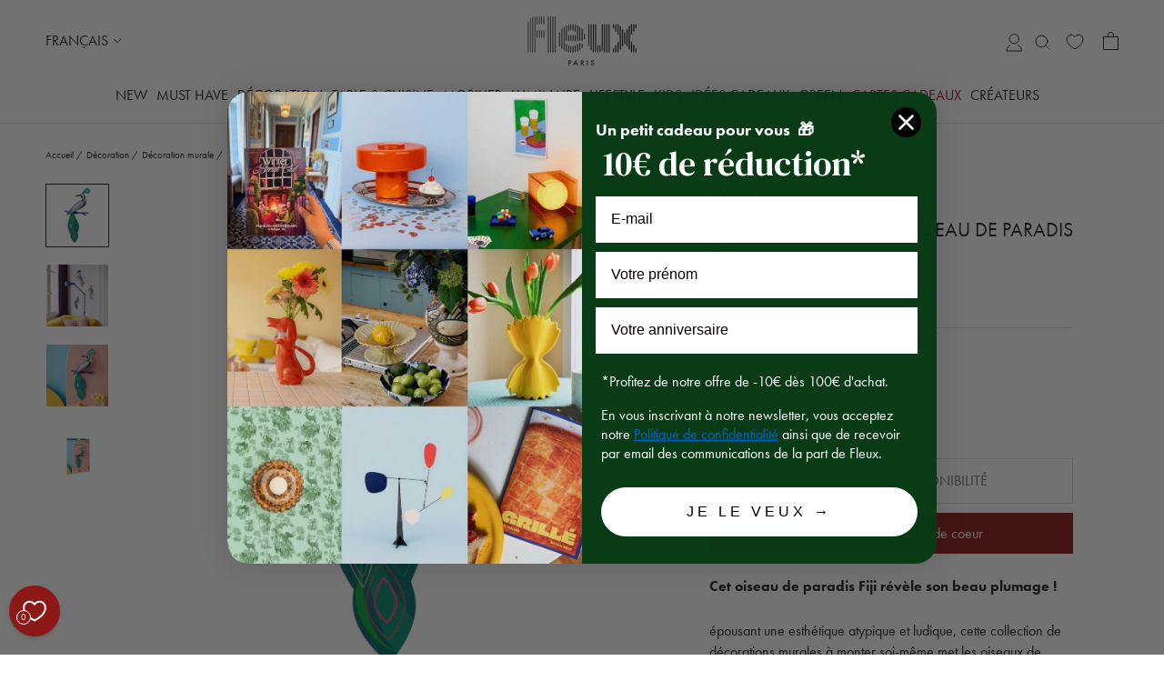

--- FILE ---
content_type: text/html; charset=utf-8
request_url: https://www.fleux.com/products/decoration-murale-oiseau-de-paradis-fiji
body_size: 66144
content:
<!doctype html>

<html class="no-js" lang="fr">
  <head>
    <meta charset="utf-8">
    <meta http-equiv="X-UA-Compatible" content="IE=edge,chrome=1">
    <meta name="viewport" content="width=device-width, initial-scale=1.0, height=device-height, minimum-scale=1.0, maximum-scale=1.0">
    <meta name="theme-color" content="">

    <title>
      Décoration murale Oiseau de paradis Fiji - Studio Roof &ndash; Fleux
    </title><meta name="description" content="Cet oiseau de paradis Fiji révèle son beau plumage !"><link rel="canonical" href="https://www.fleux.com/products/decoration-murale-oiseau-de-paradis-fiji"><link rel="shortcut icon" href="//www.fleux.com/cdn/shop/files/Sans_titre_-_2_96x.png?v=1677246709" type="image/png">

    

    



    <meta property="og:type" content="product">
  <meta property="og:title" content="Décoration murale Oiseau de paradis Fiji"><meta property="og:image" content="http://www.fleux.com/cdn/shop/files/fiji1.jpg?v=1712072832">
    <meta property="og:image:secure_url" content="https://www.fleux.com/cdn/shop/files/fiji1.jpg?v=1712072832">
    <meta property="og:image:width" content="1200">
    <meta property="og:image:height" content="1200"><meta property="product:price:amount" content="16,95">
  <meta property="product:price:currency" content="EUR"><meta property="og:description" content="Cet oiseau de paradis Fiji révèle son beau plumage !"><meta property="og:url" content="https://www.fleux.com/products/decoration-murale-oiseau-de-paradis-fiji">
<meta property="og:site_name" content="Fleux"><meta name="twitter:card" content="summary"><meta name="twitter:title" content="Décoration murale Oiseau de paradis Fiji">
  <meta name="twitter:description" content="Cet oiseau de paradis Fiji révèle son beau plumage !
épousant une esthétique atypique et ludique, cette collection de décorations murales à monter soi-même met les oiseaux de paradis à l&#39;honneur. Reproduisant les silhouettes de ces figures exotiques, les modèles rivalisent en couleurs flamboyantes. Parfaites pour les amateurs de DIY, ces oeuvres décoratives, à assembler de vos mains, méritent une place d&#39;honneur sur votre mur ! Disponible en plusieurs modèles.">
  <meta name="twitter:image" content="https://www.fleux.com/cdn/shop/files/fiji1_600x600_crop_center.jpg?v=1712072832">
    <style>
  @font-face {
  font-family: Jost;
  font-weight: 400;
  font-style: normal;
  font-display: fallback;
  src: url("//www.fleux.com/cdn/fonts/jost/jost_n4.d47a1b6347ce4a4c9f437608011273009d91f2b7.woff2") format("woff2"),
       url("//www.fleux.com/cdn/fonts/jost/jost_n4.791c46290e672b3f85c3d1c651ef2efa3819eadd.woff") format("woff");
}

  @font-face {
  font-family: Jost;
  font-weight: 400;
  font-style: normal;
  font-display: fallback;
  src: url("//www.fleux.com/cdn/fonts/jost/jost_n4.d47a1b6347ce4a4c9f437608011273009d91f2b7.woff2") format("woff2"),
       url("//www.fleux.com/cdn/fonts/jost/jost_n4.791c46290e672b3f85c3d1c651ef2efa3819eadd.woff") format("woff");
}


  @font-face {
  font-family: Jost;
  font-weight: 700;
  font-style: normal;
  font-display: fallback;
  src: url("//www.fleux.com/cdn/fonts/jost/jost_n7.921dc18c13fa0b0c94c5e2517ffe06139c3615a3.woff2") format("woff2"),
       url("//www.fleux.com/cdn/fonts/jost/jost_n7.cbfc16c98c1e195f46c536e775e4e959c5f2f22b.woff") format("woff");
}

  @font-face {
  font-family: Jost;
  font-weight: 400;
  font-style: italic;
  font-display: fallback;
  src: url("//www.fleux.com/cdn/fonts/jost/jost_i4.b690098389649750ada222b9763d55796c5283a5.woff2") format("woff2"),
       url("//www.fleux.com/cdn/fonts/jost/jost_i4.fd766415a47e50b9e391ae7ec04e2ae25e7e28b0.woff") format("woff");
}

  @font-face {
  font-family: Jost;
  font-weight: 700;
  font-style: italic;
  font-display: fallback;
  src: url("//www.fleux.com/cdn/fonts/jost/jost_i7.d8201b854e41e19d7ed9b1a31fe4fe71deea6d3f.woff2") format("woff2"),
       url("//www.fleux.com/cdn/fonts/jost/jost_i7.eae515c34e26b6c853efddc3fc0c552e0de63757.woff") format("woff");
}


  :root {
    --heading-font-family : Jost, sans-serif;
    --heading-font-weight : 400;
    --heading-font-style  : normal;

    --text-font-family : Jost, sans-serif;
    --text-font-weight : 400;
    --text-font-style  : normal;

    --base-text-font-size   : 14px;
    --default-text-font-size: 14px;--background          : #ffffff;
    --background-rgb      : 255, 255, 255;
    --light-background    : #ffffff;
    --light-background-rgb: 255, 255, 255;
    --heading-color       : #1e1e1e;
    --text-color          : #1e1e1e;
    --text-color-rgb      : 30, 30, 30;
    --text-color-light    : #6a6a6a;
    --text-color-light-rgb: 106, 106, 106;
    --link-color          : #6a6a6a;
    --link-color-rgb      : 106, 106, 106;
    --border-color        : #d9d9d9;
    --border-color-rgb    : 217, 217, 217;

    --button-background    : #1e1e1e;
    --button-background-rgb: 30, 30, 30;
    --button-text-color    : #ffffff;

    --header-background       : #ffffff;
    --header-heading-color    : #1e1e1e;
    --header-light-text-color : #6a6a6a;
    --header-border-color     : #dddddd;

    --footer-background    : #ffffff;
    --footer-text-color    : #6a6a6a;
    --footer-heading-color : #1e1e1e;
    --footer-border-color  : #e9e9e9;

    --navigation-background      : #ffffff;
    --navigation-background-rgb  : 255, 255, 255;
    --navigation-text-color      : #1e1e1e;
    --navigation-text-color-light: rgba(30, 30, 30, 0.5);
    --navigation-border-color    : rgba(30, 30, 30, 0.25);

    --newsletter-popup-background     : #1e1e1e;
    --newsletter-popup-text-color     : #ffffff;
    --newsletter-popup-text-color-rgb : 255, 255, 255;

    --secondary-elements-background       : #8c1818;
    --secondary-elements-background-rgb   : 140, 24, 24;
    --secondary-elements-text-color       : #ffffff;
    --secondary-elements-text-color-light : rgba(255, 255, 255, 0.5);
    --secondary-elements-border-color     : rgba(255, 255, 255, 0.25);

    --product-sale-price-color    : #f94c43;
    --product-sale-price-color-rgb: 249, 76, 67;
    --product-star-rating: #f6a429;

    /* Shopify related variables */
    --payment-terms-background-color: #ffffff;

    /* Products */

    --horizontal-spacing-four-products-per-row: 60px;
        --horizontal-spacing-two-products-per-row : 60px;

    --vertical-spacing-four-products-per-row: 60px;
        --vertical-spacing-two-products-per-row : 75px;

    /* Animation */
    --drawer-transition-timing: cubic-bezier(0.645, 0.045, 0.355, 1);
    --header-base-height: 80px; /* We set a default for browsers that do not support CSS variables */

    /* Cursors */
    --cursor-zoom-in-svg    : url(//www.fleux.com/cdn/shop/t/2/assets/cursor-zoom-in.svg?v=13109279507833113491669131304);
    --cursor-zoom-in-2x-svg : url(//www.fleux.com/cdn/shop/t/2/assets/cursor-zoom-in-2x.svg?v=132354044337579879571669131303);
  }
</style>

<script>
  // IE11 does not have support for CSS variables, so we have to polyfill them
  if (!(((window || {}).CSS || {}).supports && window.CSS.supports('(--a: 0)'))) {
    const script = document.createElement('script');
    script.type = 'text/javascript';
    script.src = 'https://cdn.jsdelivr.net/npm/css-vars-ponyfill@2';
    script.onload = function() {
      cssVars({});
    };

    document.getElementsByTagName('head')[0].appendChild(script);
  }
</script>

    <script>window.performance && window.performance.mark && window.performance.mark('shopify.content_for_header.start');</script><meta name="facebook-domain-verification" content="8tncf6kp7dvl61kiz1qfobdt3x1y44">
<meta name="google-site-verification" content="JJ_J41_h872eIjxVvjkazvH9tJ0ffPZ7vpgceVxzB-8">
<meta id="shopify-digital-wallet" name="shopify-digital-wallet" content="/58959593531/digital_wallets/dialog">
<meta name="shopify-checkout-api-token" content="247c9f2996e6362e94efad157f72d2c4">
<meta id="in-context-paypal-metadata" data-shop-id="58959593531" data-venmo-supported="false" data-environment="production" data-locale="fr_FR" data-paypal-v4="true" data-currency="EUR">
<link rel="alternate" hreflang="x-default" href="https://www.fleux.com/products/decoration-murale-oiseau-de-paradis-fiji">
<link rel="alternate" hreflang="fr-FR" href="https://www.fleux.com/products/decoration-murale-oiseau-de-paradis-fiji">
<link rel="alternate" hreflang="en-FR" href="https://www.fleux.com/en/products/decoration-murale-oiseau-de-paradis-fiji">
<link rel="alternate" type="application/json+oembed" href="https://www.fleux.com/products/decoration-murale-oiseau-de-paradis-fiji.oembed">
<script async="async" src="/checkouts/internal/preloads.js?locale=fr-FR"></script>
<script id="shopify-features" type="application/json">{"accessToken":"247c9f2996e6362e94efad157f72d2c4","betas":["rich-media-storefront-analytics"],"domain":"www.fleux.com","predictiveSearch":true,"shopId":58959593531,"locale":"fr"}</script>
<script>var Shopify = Shopify || {};
Shopify.shop = "fleux-prod.myshopify.com";
Shopify.locale = "fr";
Shopify.currency = {"active":"EUR","rate":"1.0"};
Shopify.country = "FR";
Shopify.theme = {"name":"Prod","id":126412357691,"schema_name":"Prestige","schema_version":"5.7.1","theme_store_id":855,"role":"main"};
Shopify.theme.handle = "null";
Shopify.theme.style = {"id":null,"handle":null};
Shopify.cdnHost = "www.fleux.com/cdn";
Shopify.routes = Shopify.routes || {};
Shopify.routes.root = "/";</script>
<script type="module">!function(o){(o.Shopify=o.Shopify||{}).modules=!0}(window);</script>
<script>!function(o){function n(){var o=[];function n(){o.push(Array.prototype.slice.apply(arguments))}return n.q=o,n}var t=o.Shopify=o.Shopify||{};t.loadFeatures=n(),t.autoloadFeatures=n()}(window);</script>
<script id="shop-js-analytics" type="application/json">{"pageType":"product"}</script>
<script defer="defer" async type="module" src="//www.fleux.com/cdn/shopifycloud/shop-js/modules/v2/client.init-shop-cart-sync_BcDpqI9l.fr.esm.js"></script>
<script defer="defer" async type="module" src="//www.fleux.com/cdn/shopifycloud/shop-js/modules/v2/chunk.common_a1Rf5Dlz.esm.js"></script>
<script defer="defer" async type="module" src="//www.fleux.com/cdn/shopifycloud/shop-js/modules/v2/chunk.modal_Djra7sW9.esm.js"></script>
<script type="module">
  await import("//www.fleux.com/cdn/shopifycloud/shop-js/modules/v2/client.init-shop-cart-sync_BcDpqI9l.fr.esm.js");
await import("//www.fleux.com/cdn/shopifycloud/shop-js/modules/v2/chunk.common_a1Rf5Dlz.esm.js");
await import("//www.fleux.com/cdn/shopifycloud/shop-js/modules/v2/chunk.modal_Djra7sW9.esm.js");

  window.Shopify.SignInWithShop?.initShopCartSync?.({"fedCMEnabled":true,"windoidEnabled":true});

</script>
<script>(function() {
  var isLoaded = false;
  function asyncLoad() {
    if (isLoaded) return;
    isLoaded = true;
    var urls = ["https:\/\/requestquote.w3apps.co\/js\/app.js?shop=fleux-prod.myshopify.com","https:\/\/static.klaviyo.com\/onsite\/js\/klaviyo.js?company_id=VumGcA\u0026shop=fleux-prod.myshopify.com","https:\/\/zooomyapps.com\/wishlist\/ZooomyOrders.js?shop=fleux-prod.myshopify.com","https:\/\/storage.nfcube.com\/instafeed-09762650c8b2594b452fbdd0aa4f44d3.js?shop=fleux-prod.myshopify.com","\/\/cdn.shopify.com\/proxy\/59e53f1b37fba4905255afbaeeeb776b98899f79777ca5a64dc0c3d5caa0314e\/web.baback.co\/internal\/v2\/shopify-embed?shop=fleux-prod.myshopify.com\u0026sp-cache-control=cHVibGljLCBtYXgtYWdlPTkwMA","\/\/cdn.shopify.com\/proxy\/7e48a3d647689fd466f72d1ee8a0b304b83c982d9eadfe7961f46fede137569e\/apps.anhkiet.info\/snowfall-effect\/scripts\/9221f015fca4cd0d248fe05d2c33f957.js?token=20260122180935\u0026shop=fleux-prod.myshopify.com\u0026sp-cache-control=cHVibGljLCBtYXgtYWdlPTkwMA"];
    for (var i = 0; i < urls.length; i++) {
      var s = document.createElement('script');
      s.type = 'text/javascript';
      s.async = true;
      s.src = urls[i];
      var x = document.getElementsByTagName('script')[0];
      x.parentNode.insertBefore(s, x);
    }
  };
  if(window.attachEvent) {
    window.attachEvent('onload', asyncLoad);
  } else {
    window.addEventListener('load', asyncLoad, false);
  }
})();</script>
<script id="__st">var __st={"a":58959593531,"offset":3600,"reqid":"ef504ddc-c9fb-46bf-b436-51bff7be00bf-1769398426","pageurl":"www.fleux.com\/products\/decoration-murale-oiseau-de-paradis-fiji","u":"a93f8070b0c7","p":"product","rtyp":"product","rid":8818258313550};</script>
<script>window.ShopifyPaypalV4VisibilityTracking = true;</script>
<script id="captcha-bootstrap">!function(){'use strict';const t='contact',e='account',n='new_comment',o=[[t,t],['blogs',n],['comments',n],[t,'customer']],c=[[e,'customer_login'],[e,'guest_login'],[e,'recover_customer_password'],[e,'create_customer']],r=t=>t.map((([t,e])=>`form[action*='/${t}']:not([data-nocaptcha='true']) input[name='form_type'][value='${e}']`)).join(','),a=t=>()=>t?[...document.querySelectorAll(t)].map((t=>t.form)):[];function s(){const t=[...o],e=r(t);return a(e)}const i='password',u='form_key',d=['recaptcha-v3-token','g-recaptcha-response','h-captcha-response',i],f=()=>{try{return window.sessionStorage}catch{return}},m='__shopify_v',_=t=>t.elements[u];function p(t,e,n=!1){try{const o=window.sessionStorage,c=JSON.parse(o.getItem(e)),{data:r}=function(t){const{data:e,action:n}=t;return t[m]||n?{data:e,action:n}:{data:t,action:n}}(c);for(const[e,n]of Object.entries(r))t.elements[e]&&(t.elements[e].value=n);n&&o.removeItem(e)}catch(o){console.error('form repopulation failed',{error:o})}}const l='form_type',E='cptcha';function T(t){t.dataset[E]=!0}const w=window,h=w.document,L='Shopify',v='ce_forms',y='captcha';let A=!1;((t,e)=>{const n=(g='f06e6c50-85a8-45c8-87d0-21a2b65856fe',I='https://cdn.shopify.com/shopifycloud/storefront-forms-hcaptcha/ce_storefront_forms_captcha_hcaptcha.v1.5.2.iife.js',D={infoText:'Protégé par hCaptcha',privacyText:'Confidentialité',termsText:'Conditions'},(t,e,n)=>{const o=w[L][v],c=o.bindForm;if(c)return c(t,g,e,D).then(n);var r;o.q.push([[t,g,e,D],n]),r=I,A||(h.body.append(Object.assign(h.createElement('script'),{id:'captcha-provider',async:!0,src:r})),A=!0)});var g,I,D;w[L]=w[L]||{},w[L][v]=w[L][v]||{},w[L][v].q=[],w[L][y]=w[L][y]||{},w[L][y].protect=function(t,e){n(t,void 0,e),T(t)},Object.freeze(w[L][y]),function(t,e,n,w,h,L){const[v,y,A,g]=function(t,e,n){const i=e?o:[],u=t?c:[],d=[...i,...u],f=r(d),m=r(i),_=r(d.filter((([t,e])=>n.includes(e))));return[a(f),a(m),a(_),s()]}(w,h,L),I=t=>{const e=t.target;return e instanceof HTMLFormElement?e:e&&e.form},D=t=>v().includes(t);t.addEventListener('submit',(t=>{const e=I(t);if(!e)return;const n=D(e)&&!e.dataset.hcaptchaBound&&!e.dataset.recaptchaBound,o=_(e),c=g().includes(e)&&(!o||!o.value);(n||c)&&t.preventDefault(),c&&!n&&(function(t){try{if(!f())return;!function(t){const e=f();if(!e)return;const n=_(t);if(!n)return;const o=n.value;o&&e.removeItem(o)}(t);const e=Array.from(Array(32),(()=>Math.random().toString(36)[2])).join('');!function(t,e){_(t)||t.append(Object.assign(document.createElement('input'),{type:'hidden',name:u})),t.elements[u].value=e}(t,e),function(t,e){const n=f();if(!n)return;const o=[...t.querySelectorAll(`input[type='${i}']`)].map((({name:t})=>t)),c=[...d,...o],r={};for(const[a,s]of new FormData(t).entries())c.includes(a)||(r[a]=s);n.setItem(e,JSON.stringify({[m]:1,action:t.action,data:r}))}(t,e)}catch(e){console.error('failed to persist form',e)}}(e),e.submit())}));const S=(t,e)=>{t&&!t.dataset[E]&&(n(t,e.some((e=>e===t))),T(t))};for(const o of['focusin','change'])t.addEventListener(o,(t=>{const e=I(t);D(e)&&S(e,y())}));const B=e.get('form_key'),M=e.get(l),P=B&&M;t.addEventListener('DOMContentLoaded',(()=>{const t=y();if(P)for(const e of t)e.elements[l].value===M&&p(e,B);[...new Set([...A(),...v().filter((t=>'true'===t.dataset.shopifyCaptcha))])].forEach((e=>S(e,t)))}))}(h,new URLSearchParams(w.location.search),n,t,e,['guest_login'])})(!1,!0)}();</script>
<script integrity="sha256-4kQ18oKyAcykRKYeNunJcIwy7WH5gtpwJnB7kiuLZ1E=" data-source-attribution="shopify.loadfeatures" defer="defer" src="//www.fleux.com/cdn/shopifycloud/storefront/assets/storefront/load_feature-a0a9edcb.js" crossorigin="anonymous"></script>
<script data-source-attribution="shopify.dynamic_checkout.dynamic.init">var Shopify=Shopify||{};Shopify.PaymentButton=Shopify.PaymentButton||{isStorefrontPortableWallets:!0,init:function(){window.Shopify.PaymentButton.init=function(){};var t=document.createElement("script");t.src="https://www.fleux.com/cdn/shopifycloud/portable-wallets/latest/portable-wallets.fr.js",t.type="module",document.head.appendChild(t)}};
</script>
<script data-source-attribution="shopify.dynamic_checkout.buyer_consent">
  function portableWalletsHideBuyerConsent(e){var t=document.getElementById("shopify-buyer-consent"),n=document.getElementById("shopify-subscription-policy-button");t&&n&&(t.classList.add("hidden"),t.setAttribute("aria-hidden","true"),n.removeEventListener("click",e))}function portableWalletsShowBuyerConsent(e){var t=document.getElementById("shopify-buyer-consent"),n=document.getElementById("shopify-subscription-policy-button");t&&n&&(t.classList.remove("hidden"),t.removeAttribute("aria-hidden"),n.addEventListener("click",e))}window.Shopify?.PaymentButton&&(window.Shopify.PaymentButton.hideBuyerConsent=portableWalletsHideBuyerConsent,window.Shopify.PaymentButton.showBuyerConsent=portableWalletsShowBuyerConsent);
</script>
<script data-source-attribution="shopify.dynamic_checkout.cart.bootstrap">document.addEventListener("DOMContentLoaded",(function(){function t(){return document.querySelector("shopify-accelerated-checkout-cart, shopify-accelerated-checkout")}if(t())Shopify.PaymentButton.init();else{new MutationObserver((function(e,n){t()&&(Shopify.PaymentButton.init(),n.disconnect())})).observe(document.body,{childList:!0,subtree:!0})}}));
</script>
<link id="shopify-accelerated-checkout-styles" rel="stylesheet" media="screen" href="https://www.fleux.com/cdn/shopifycloud/portable-wallets/latest/accelerated-checkout-backwards-compat.css" crossorigin="anonymous">
<style id="shopify-accelerated-checkout-cart">
        #shopify-buyer-consent {
  margin-top: 1em;
  display: inline-block;
  width: 100%;
}

#shopify-buyer-consent.hidden {
  display: none;
}

#shopify-subscription-policy-button {
  background: none;
  border: none;
  padding: 0;
  text-decoration: underline;
  font-size: inherit;
  cursor: pointer;
}

#shopify-subscription-policy-button::before {
  box-shadow: none;
}

      </style>

<script>window.performance && window.performance.mark && window.performance.mark('shopify.content_for_header.end');</script>

    <link rel="stylesheet" href="//www.fleux.com/cdn/shop/t/2/assets/theme.css?v=83476647888704276401749544165">

    <script>// This allows to expose several variables to the global scope, to be used in scripts
      window.theme = {
        pageType: "product",
        moneyFormat: "€{{amount_with_comma_separator}}",
        moneyWithCurrencyFormat: "€{{amount_with_comma_separator}} EUR",
        currencyCodeEnabled: false,
        productImageSize: "natural",
        searchMode: "product,article,page",
        showPageTransition: false,
        showElementStaggering: true,
        showImageZooming: true
      };

      window.routes = {
        rootUrl: "\/",
        rootUrlWithoutSlash: '',
        cartUrl: "\/cart",
        cartAddUrl: "\/cart\/add",
        cartChangeUrl: "\/cart\/change",
        searchUrl: "\/search",
        productRecommendationsUrl: "\/recommendations\/products"
      };

      window.languages = {
        cartAddNote: "Ajouter une note",
        cartEditNote: "Editer la note",
        productImageLoadingError: "L\u0026#39;image n\u0026#39;a pas pu être chargée. Essayez de recharger la page.",
        productFormAddToCart: "Ajouter au panier",
        productFormUnavailable: "Indisponible",
        productFormSoldOut: "M\u0026#39;avertir de la disponibilité",
        shippingEstimatorOneResult: "1 option disponible :",
        shippingEstimatorMoreResults: "{{count}} options disponibles :",
        shippingEstimatorNoResults: "Nous ne livrons pas à cette adresse."
      };

      window.localization = {
        title: `Vous êtes actuellement localisé en [country]`,
        shop_in: `Faire les achats en [currency] et obtenir les options d&#39;expédition en [country]`,
        countries: [{
            name_country: "DE",
            available_language: [{"shop_locale":{"locale":"fr","enabled":true,"primary":true,"published":true}},{"shop_locale":{"locale":"en","enabled":true,"primary":false,"published":true}}],
            currency: {
              iso_code: "EUR",
              symbol: "€"
            }
          },
{
            name_country: "AT",
            available_language: [{"shop_locale":{"locale":"fr","enabled":true,"primary":true,"published":true}},{"shop_locale":{"locale":"en","enabled":true,"primary":false,"published":true}}],
            currency: {
              iso_code: "EUR",
              symbol: "€"
            }
          },
{
            name_country: "BE",
            available_language: [{"shop_locale":{"locale":"fr","enabled":true,"primary":true,"published":true}},{"shop_locale":{"locale":"en","enabled":true,"primary":false,"published":true}}],
            currency: {
              iso_code: "EUR",
              symbol: "€"
            }
          },
{
            name_country: "HR",
            available_language: [{"shop_locale":{"locale":"fr","enabled":true,"primary":true,"published":true}},{"shop_locale":{"locale":"en","enabled":true,"primary":false,"published":true}}],
            currency: {
              iso_code: "EUR",
              symbol: "€"
            }
          },
{
            name_country: "DK",
            available_language: [{"shop_locale":{"locale":"fr","enabled":true,"primary":true,"published":true}},{"shop_locale":{"locale":"en","enabled":true,"primary":false,"published":true}}],
            currency: {
              iso_code: "EUR",
              symbol: "€"
            }
          },
{
            name_country: "ES",
            available_language: [{"shop_locale":{"locale":"fr","enabled":true,"primary":true,"published":true}},{"shop_locale":{"locale":"en","enabled":true,"primary":false,"published":true}}],
            currency: {
              iso_code: "EUR",
              symbol: "€"
            }
          },
{
            name_country: "EE",
            available_language: [{"shop_locale":{"locale":"fr","enabled":true,"primary":true,"published":true}},{"shop_locale":{"locale":"en","enabled":true,"primary":false,"published":true}}],
            currency: {
              iso_code: "EUR",
              symbol: "€"
            }
          },
{
            name_country: "FI",
            available_language: [{"shop_locale":{"locale":"fr","enabled":true,"primary":true,"published":true}},{"shop_locale":{"locale":"en","enabled":true,"primary":false,"published":true}}],
            currency: {
              iso_code: "EUR",
              symbol: "€"
            }
          },
{
            name_country: "FR",
            available_language: [{"shop_locale":{"locale":"fr","enabled":true,"primary":true,"published":true}},{"shop_locale":{"locale":"en","enabled":true,"primary":false,"published":true}}],
            currency: {
              iso_code: "EUR",
              symbol: "€"
            }
          },
{
            name_country: "GR",
            available_language: [{"shop_locale":{"locale":"fr","enabled":true,"primary":true,"published":true}},{"shop_locale":{"locale":"en","enabled":true,"primary":false,"published":true}}],
            currency: {
              iso_code: "EUR",
              symbol: "€"
            }
          },
{
            name_country: "HU",
            available_language: [{"shop_locale":{"locale":"fr","enabled":true,"primary":true,"published":true}},{"shop_locale":{"locale":"en","enabled":true,"primary":false,"published":true}}],
            currency: {
              iso_code: "EUR",
              symbol: "€"
            }
          },
{
            name_country: "IE",
            available_language: [{"shop_locale":{"locale":"fr","enabled":true,"primary":true,"published":true}},{"shop_locale":{"locale":"en","enabled":true,"primary":false,"published":true}}],
            currency: {
              iso_code: "EUR",
              symbol: "€"
            }
          },
{
            name_country: "IS",
            available_language: [{"shop_locale":{"locale":"fr","enabled":true,"primary":true,"published":true}},{"shop_locale":{"locale":"en","enabled":true,"primary":false,"published":true}}],
            currency: {
              iso_code: "EUR",
              symbol: "€"
            }
          },
{
            name_country: "IT",
            available_language: [{"shop_locale":{"locale":"fr","enabled":true,"primary":true,"published":true}},{"shop_locale":{"locale":"en","enabled":true,"primary":false,"published":true}}],
            currency: {
              iso_code: "EUR",
              symbol: "€"
            }
          },
{
            name_country: "LV",
            available_language: [{"shop_locale":{"locale":"fr","enabled":true,"primary":true,"published":true}},{"shop_locale":{"locale":"en","enabled":true,"primary":false,"published":true}}],
            currency: {
              iso_code: "EUR",
              symbol: "€"
            }
          },
{
            name_country: "LT",
            available_language: [{"shop_locale":{"locale":"fr","enabled":true,"primary":true,"published":true}},{"shop_locale":{"locale":"en","enabled":true,"primary":false,"published":true}}],
            currency: {
              iso_code: "EUR",
              symbol: "€"
            }
          },
{
            name_country: "LU",
            available_language: [{"shop_locale":{"locale":"fr","enabled":true,"primary":true,"published":true}},{"shop_locale":{"locale":"en","enabled":true,"primary":false,"published":true}}],
            currency: {
              iso_code: "EUR",
              symbol: "€"
            }
          },
{
            name_country: "MT",
            available_language: [{"shop_locale":{"locale":"fr","enabled":true,"primary":true,"published":true}},{"shop_locale":{"locale":"en","enabled":true,"primary":false,"published":true}}],
            currency: {
              iso_code: "EUR",
              symbol: "€"
            }
          },
{
            name_country: "NO",
            available_language: [{"shop_locale":{"locale":"fr","enabled":true,"primary":true,"published":true}},{"shop_locale":{"locale":"en","enabled":true,"primary":false,"published":true}}],
            currency: {
              iso_code: "EUR",
              symbol: "€"
            }
          },
{
            name_country: "NL",
            available_language: [{"shop_locale":{"locale":"fr","enabled":true,"primary":true,"published":true}},{"shop_locale":{"locale":"en","enabled":true,"primary":false,"published":true}}],
            currency: {
              iso_code: "EUR",
              symbol: "€"
            }
          },
{
            name_country: "PL",
            available_language: [{"shop_locale":{"locale":"fr","enabled":true,"primary":true,"published":true}},{"shop_locale":{"locale":"en","enabled":true,"primary":false,"published":true}}],
            currency: {
              iso_code: "EUR",
              symbol: "€"
            }
          },
{
            name_country: "PT",
            available_language: [{"shop_locale":{"locale":"fr","enabled":true,"primary":true,"published":true}},{"shop_locale":{"locale":"en","enabled":true,"primary":false,"published":true}}],
            currency: {
              iso_code: "EUR",
              symbol: "€"
            }
          },
{
            name_country: "RO",
            available_language: [{"shop_locale":{"locale":"fr","enabled":true,"primary":true,"published":true}},{"shop_locale":{"locale":"en","enabled":true,"primary":false,"published":true}}],
            currency: {
              iso_code: "EUR",
              symbol: "€"
            }
          },
{
            name_country: "GB",
            available_language: [{"shop_locale":{"locale":"fr","enabled":true,"primary":true,"published":true}},{"shop_locale":{"locale":"en","enabled":true,"primary":false,"published":true}}],
            currency: {
              iso_code: "EUR",
              symbol: "€"
            }
          },
{
            name_country: "SK",
            available_language: [{"shop_locale":{"locale":"fr","enabled":true,"primary":true,"published":true}},{"shop_locale":{"locale":"en","enabled":true,"primary":false,"published":true}}],
            currency: {
              iso_code: "EUR",
              symbol: "€"
            }
          },
{
            name_country: "SI",
            available_language: [{"shop_locale":{"locale":"fr","enabled":true,"primary":true,"published":true}},{"shop_locale":{"locale":"en","enabled":true,"primary":false,"published":true}}],
            currency: {
              iso_code: "EUR",
              symbol: "€"
            }
          },
{
            name_country: "SE",
            available_language: [{"shop_locale":{"locale":"fr","enabled":true,"primary":true,"published":true}},{"shop_locale":{"locale":"en","enabled":true,"primary":false,"published":true}}],
            currency: {
              iso_code: "EUR",
              symbol: "€"
            }
          },
{
            name_country: "CH",
            available_language: [{"shop_locale":{"locale":"fr","enabled":true,"primary":true,"published":true}},{"shop_locale":{"locale":"en","enabled":true,"primary":false,"published":true}}],
            currency: {
              iso_code: "EUR",
              symbol: "€"
            }
          },
{
            name_country: "CZ",
            available_language: [{"shop_locale":{"locale":"fr","enabled":true,"primary":true,"published":true}},{"shop_locale":{"locale":"en","enabled":true,"primary":false,"published":true}}],
            currency: {
              iso_code: "EUR",
              symbol: "€"
            }
          }
],
        language:[{
                name: "français",
                code: "fr"
            },
{
                name: "anglais",
                code: "en"
            }
]
      };

      window.lazySizesConfig = {
        loadHidden: false,
        hFac: 0.5,
        expFactor: 2,
        ricTimeout: 150,
        lazyClass: 'Image--lazyLoad',
        loadingClass: 'Image--lazyLoading',
        loadedClass: 'Image--lazyLoaded'
      };

      document.documentElement.className = document.documentElement.className.replace('no-js', 'js');
      document.documentElement.style.setProperty('--window-height', window.innerHeight + 'px');

      // We do a quick detection of some features (we could use Modernizr but for so little...)
      (function() {
        document.documentElement.className += ((window.CSS && window.CSS.supports('(position: sticky) or (position: -webkit-sticky)')) ? ' supports-sticky' : ' no-supports-sticky');
        document.documentElement.className += (window.matchMedia('(-moz-touch-enabled: 1), (hover: none)')).matches ? ' no-supports-hover' : ' supports-hover';
      }());

      
    </script>

    <script src="//www.fleux.com/cdn/shop/t/2/assets/lazysizes.min.js?v=174358363404432586981665394117" async></script><script src="//www.fleux.com/cdn/shop/t/2/assets/libs.min.js?v=26178543184394469741665394117" defer></script>
    <script src="//www.fleux.com/cdn/shop/t/2/assets/theme.js?v=104825500661474359361755006396" defer></script>
    <script src="//www.fleux.com/cdn/shop/t/2/assets/custom.js?v=183944157590872491501665394116" defer></script>

    <script>
      (function () {
        window.onpageshow = function() {
          if (window.theme.showPageTransition) {
            var pageTransition = document.querySelector('.PageTransition');

            if (pageTransition) {
              pageTransition.style.visibility = 'visible';
              pageTransition.style.opacity = '0';
            }
          }

          // When the page is loaded from the cache, we have to reload the cart content
          document.documentElement.dispatchEvent(new CustomEvent('cart:refresh', {
            bubbles: true
          }));
        };
      })();
    </script>


    
  <script type="application/ld+json">
  {
    "@context": "http://schema.org",
    "@type": "Product",
    "offers": [{
          "@type": "Offer",
          "name": "Default Title",
          "availability":"https://schema.org/OutOfStock",
          "price": 16.95,
          "priceCurrency": "EUR",
          "priceValidUntil": "2026-02-05","sku": "8718164518928","url": "/products/decoration-murale-oiseau-de-paradis-fiji?variant=47885016793422"
        }
],
      "mpn": "TTM139",
      "productId": "TTM139",
    "brand": {
      "name": "Studio Roof"
    },
    "name": "Décoration murale Oiseau de paradis Fiji",
    "description": "Cet oiseau de paradis Fiji révèle son beau plumage !\népousant une esthétique atypique et ludique, cette collection de décorations murales à monter soi-même met les oiseaux de paradis à l'honneur. Reproduisant les silhouettes de ces figures exotiques, les modèles rivalisent en couleurs flamboyantes. Parfaites pour les amateurs de DIY, ces oeuvres décoratives, à assembler de vos mains, méritent une place d'honneur sur votre mur ! Disponible en plusieurs modèles.",
    "category": "Décoration murale",
    "url": "/products/decoration-murale-oiseau-de-paradis-fiji",
    "sku": "8718164518928",
    "image": {
      "@type": "ImageObject",
      "url": "https://www.fleux.com/cdn/shop/files/fiji1_1024x.jpg?v=1712072832",
      "image": "https://www.fleux.com/cdn/shop/files/fiji1_1024x.jpg?v=1712072832",
      "name": "Décoration murale Oiseau de paradis Fiji",
      "width": "1024",
      "height": "1024"
    }
  }
  </script>



  <script type="application/ld+json">
  {
    "@context": "http://schema.org",
    "@type": "BreadcrumbList",
  "itemListElement": [{
      "@type": "ListItem",
      "position": 1,
      "name": "Accueil",
      "item": "https://www.fleux.com"
    },{
          "@type": "ListItem",
          "position": 2,
          "name": "Décoration murale Oiseau de paradis Fiji",
          "item": "https://www.fleux.com/products/decoration-murale-oiseau-de-paradis-fiji"
        }]
  }
  </script>


    

    

    
<!-- BEGIN app block: shopify://apps/klaviyo-email-marketing-sms/blocks/klaviyo-onsite-embed/2632fe16-c075-4321-a88b-50b567f42507 -->












  <script async src="https://static.klaviyo.com/onsite/js/VumGcA/klaviyo.js?company_id=VumGcA"></script>
  <script>!function(){if(!window.klaviyo){window._klOnsite=window._klOnsite||[];try{window.klaviyo=new Proxy({},{get:function(n,i){return"push"===i?function(){var n;(n=window._klOnsite).push.apply(n,arguments)}:function(){for(var n=arguments.length,o=new Array(n),w=0;w<n;w++)o[w]=arguments[w];var t="function"==typeof o[o.length-1]?o.pop():void 0,e=new Promise((function(n){window._klOnsite.push([i].concat(o,[function(i){t&&t(i),n(i)}]))}));return e}}})}catch(n){window.klaviyo=window.klaviyo||[],window.klaviyo.push=function(){var n;(n=window._klOnsite).push.apply(n,arguments)}}}}();</script>

  
    <script id="viewed_product">
      if (item == null) {
        var _learnq = _learnq || [];

        var MetafieldReviews = null
        var MetafieldYotpoRating = null
        var MetafieldYotpoCount = null
        var MetafieldLooxRating = null
        var MetafieldLooxCount = null
        var okendoProduct = null
        var okendoProductReviewCount = null
        var okendoProductReviewAverageValue = null
        try {
          // The following fields are used for Customer Hub recently viewed in order to add reviews.
          // This information is not part of __kla_viewed. Instead, it is part of __kla_viewed_reviewed_items
          MetafieldReviews = {};
          MetafieldYotpoRating = null
          MetafieldYotpoCount = null
          MetafieldLooxRating = null
          MetafieldLooxCount = null

          okendoProduct = null
          // If the okendo metafield is not legacy, it will error, which then requires the new json formatted data
          if (okendoProduct && 'error' in okendoProduct) {
            okendoProduct = null
          }
          okendoProductReviewCount = okendoProduct ? okendoProduct.reviewCount : null
          okendoProductReviewAverageValue = okendoProduct ? okendoProduct.reviewAverageValue : null
        } catch (error) {
          console.error('Error in Klaviyo onsite reviews tracking:', error);
        }

        var item = {
          Name: "Décoration murale Oiseau de paradis Fiji",
          ProductID: 8818258313550,
          Categories: ["Créateurs","Décoration","Décoration enfants green","Décoration Green","Décoration murale","Décorations enfant","Décorations murales green","La grande vadrouille","Mobilier \u0026 décoration enfant","Moment privilégié avec votre maman","non soldé","Pour tous les budgets","Produits inférieurs à 50€","Recyclé","Retour en enfance","Stock bas","Studio Roof","Sélection par composition","Tous les produits sauf carte cadeau","Univers Fleux 1"],
          ImageURL: "https://www.fleux.com/cdn/shop/files/fiji1_grande.jpg?v=1712072832",
          URL: "https://www.fleux.com/products/decoration-murale-oiseau-de-paradis-fiji",
          Brand: "Studio Roof",
          Price: "€16,95",
          Value: "16,95",
          CompareAtPrice: "€0,00"
        };
        _learnq.push(['track', 'Viewed Product', item]);
        _learnq.push(['trackViewedItem', {
          Title: item.Name,
          ItemId: item.ProductID,
          Categories: item.Categories,
          ImageUrl: item.ImageURL,
          Url: item.URL,
          Metadata: {
            Brand: item.Brand,
            Price: item.Price,
            Value: item.Value,
            CompareAtPrice: item.CompareAtPrice
          },
          metafields:{
            reviews: MetafieldReviews,
            yotpo:{
              rating: MetafieldYotpoRating,
              count: MetafieldYotpoCount,
            },
            loox:{
              rating: MetafieldLooxRating,
              count: MetafieldLooxCount,
            },
            okendo: {
              rating: okendoProductReviewAverageValue,
              count: okendoProductReviewCount,
            }
          }
        }]);
      }
    </script>
  




  <script>
    window.klaviyoReviewsProductDesignMode = false
  </script>







<!-- END app block --><!-- BEGIN app block: shopify://apps/gorgias-live-chat-helpdesk/blocks/gorgias/a66db725-7b96-4e3f-916e-6c8e6f87aaaa -->
<script defer data-gorgias-loader-chat src="https://config.gorgias.chat/bundle-loader/shopify/fleux-prod.myshopify.com"></script>


<script defer data-gorgias-loader-convert  src="https://content.9gtb.com/loader.js"></script>


<script defer data-gorgias-loader-mailto-replace  src="https://config.gorgias.help/api/contact-forms/replace-mailto-script.js?shopName=fleux-prod"></script>


<!-- END app block --><!-- BEGIN app block: shopify://apps/helium-customer-fields/blocks/app-embed/bab58598-3e6a-4377-aaaa-97189b15f131 -->







































<script>
  if ('CF' in window) {
    window.CF.appEmbedEnabled = true;
  } else {
    window.CF = {
      appEmbedEnabled: true,
    };
  }

  window.CF.editAccountFormId = "";
  window.CF.registrationFormId = "bbtBJj";
</script>

<!-- BEGIN app snippet: patch-registration-links -->







































<script>
  function patchRegistrationLinks() {
    const PATCHABLE_LINKS_SELECTOR = 'a[href*="/account/register"]';

    const search = new URLSearchParams(window.location.search);
    const checkoutUrl = search.get('checkout_url');
    const returnUrl = search.get('return_url');

    const redirectUrl = checkoutUrl || returnUrl;
    if (!redirectUrl) return;

    const registrationLinks = Array.from(document.querySelectorAll(PATCHABLE_LINKS_SELECTOR));
    registrationLinks.forEach(link => {
      const url = new URL(link.href);

      url.searchParams.set('return_url', redirectUrl);

      link.href = url.href;
    });
  }

  if (['complete', 'interactive', 'loaded'].includes(document.readyState)) {
    patchRegistrationLinks();
  } else {
    document.addEventListener('DOMContentLoaded', () => patchRegistrationLinks());
  }
</script><!-- END app snippet -->
<!-- BEGIN app snippet: patch-login-grecaptcha-conflict -->







































<script>
  // Fixes a problem where both grecaptcha and hcaptcha response fields are included in the /account/login form submission
  // resulting in a 404 on the /challenge page.
  // This is caused by our triggerShopifyRecaptchaLoad function in initialize-forms.liquid.ejs
  // The fix itself just removes the unnecessary g-recaptcha-response input

  function patchLoginGrecaptchaConflict() {
    Array.from(document.querySelectorAll('form')).forEach(form => {
      form.addEventListener('submit', e => {
        const grecaptchaResponse = form.querySelector('[name="g-recaptcha-response"]');
        const hcaptchaResponse = form.querySelector('[name="h-captcha-response"]');

        if (grecaptchaResponse && hcaptchaResponse) {
          // Can't use both. Only keep hcaptcha response field.
          grecaptchaResponse.parentElement.removeChild(grecaptchaResponse);
        }
      })
    })
  }

  if (['complete', 'interactive', 'loaded'].includes(document.readyState)) {
    patchLoginGrecaptchaConflict();
  } else {
    document.addEventListener('DOMContentLoaded', () => patchLoginGrecaptchaConflict());
  }
</script><!-- END app snippet -->
<!-- BEGIN app snippet: embed-data -->





















































<script>
  window.CF.version = "5.2.1";
  window.CF.environment = 
  {
  
  "domain": "fleux-prod.myshopify.com",
  "baseApiUrl": "https:\/\/app.customerfields.com",
  "captchaSiteKey": "6LcbUdkjAAAAAOziYVMC9N9Qvg6mH2baib4zWRzn",
  "captchaEnabled": true,
  "proxyPath": "\/tools\/customr",
  "countries": [{"name":"Afghanistan","code":"AF"},{"name":"Åland Islands","code":"AX"},{"name":"Albania","code":"AL"},{"name":"Algeria","code":"DZ"},{"name":"Andorra","code":"AD"},{"name":"Angola","code":"AO"},{"name":"Anguilla","code":"AI"},{"name":"Antigua \u0026 Barbuda","code":"AG"},{"name":"Argentina","code":"AR","provinces":[{"name":"Buenos Aires Province","code":"B"},{"name":"Catamarca","code":"K"},{"name":"Chaco","code":"H"},{"name":"Chubut","code":"U"},{"name":"Buenos Aires (Autonomous City)","code":"C"},{"name":"Córdoba","code":"X"},{"name":"Corrientes","code":"W"},{"name":"Entre Ríos","code":"E"},{"name":"Formosa","code":"P"},{"name":"Jujuy","code":"Y"},{"name":"La Pampa","code":"L"},{"name":"La Rioja","code":"F"},{"name":"Mendoza","code":"M"},{"name":"Misiones","code":"N"},{"name":"Neuquén","code":"Q"},{"name":"Río Negro","code":"R"},{"name":"Salta","code":"A"},{"name":"San Juan","code":"J"},{"name":"San Luis","code":"D"},{"name":"Santa Cruz","code":"Z"},{"name":"Santa Fe","code":"S"},{"name":"Santiago del Estero","code":"G"},{"name":"Tierra del Fuego","code":"V"},{"name":"Tucumán","code":"T"}]},{"name":"Armenia","code":"AM"},{"name":"Aruba","code":"AW"},{"name":"Ascension Island","code":"AC"},{"name":"Australia","code":"AU","provinces":[{"name":"Australian Capital Territory","code":"ACT"},{"name":"New South Wales","code":"NSW"},{"name":"Northern Territory","code":"NT"},{"name":"Queensland","code":"QLD"},{"name":"South Australia","code":"SA"},{"name":"Tasmania","code":"TAS"},{"name":"Victoria","code":"VIC"},{"name":"Western Australia","code":"WA"}]},{"name":"Austria","code":"AT"},{"name":"Azerbaijan","code":"AZ"},{"name":"Bahamas","code":"BS"},{"name":"Bahrain","code":"BH"},{"name":"Bangladesh","code":"BD"},{"name":"Barbados","code":"BB"},{"name":"Belarus","code":"BY"},{"name":"Belgium","code":"BE"},{"name":"Belize","code":"BZ"},{"name":"Benin","code":"BJ"},{"name":"Bermuda","code":"BM"},{"name":"Bhutan","code":"BT"},{"name":"Bolivia","code":"BO"},{"name":"Bosnia \u0026 Herzegovina","code":"BA"},{"name":"Botswana","code":"BW"},{"name":"Brazil","code":"BR","provinces":[{"name":"Acre","code":"AC"},{"name":"Alagoas","code":"AL"},{"name":"Amapá","code":"AP"},{"name":"Amazonas","code":"AM"},{"name":"Bahia","code":"BA"},{"name":"Ceará","code":"CE"},{"name":"Federal District","code":"DF"},{"name":"Espírito Santo","code":"ES"},{"name":"Goiás","code":"GO"},{"name":"Maranhão","code":"MA"},{"name":"Mato Grosso","code":"MT"},{"name":"Mato Grosso do Sul","code":"MS"},{"name":"Minas Gerais","code":"MG"},{"name":"Pará","code":"PA"},{"name":"Paraíba","code":"PB"},{"name":"Paraná","code":"PR"},{"name":"Pernambuco","code":"PE"},{"name":"Piauí","code":"PI"},{"name":"Rio Grande do Norte","code":"RN"},{"name":"Rio Grande do Sul","code":"RS"},{"name":"Rio de Janeiro","code":"RJ"},{"name":"Rondônia","code":"RO"},{"name":"Roraima","code":"RR"},{"name":"Santa Catarina","code":"SC"},{"name":"São Paulo","code":"SP"},{"name":"Sergipe","code":"SE"},{"name":"Tocantins","code":"TO"}]},{"name":"British Indian Ocean Territory","code":"IO"},{"name":"British Virgin Islands","code":"VG"},{"name":"Brunei","code":"BN"},{"name":"Bulgaria","code":"BG"},{"name":"Burkina Faso","code":"BF"},{"name":"Burundi","code":"BI"},{"name":"Cambodia","code":"KH"},{"name":"Cameroon","code":"CM"},{"name":"Canada","code":"CA","provinces":[{"name":"Alberta","code":"AB"},{"name":"British Columbia","code":"BC"},{"name":"Manitoba","code":"MB"},{"name":"New Brunswick","code":"NB"},{"name":"Newfoundland and Labrador","code":"NL"},{"name":"Northwest Territories","code":"NT"},{"name":"Nova Scotia","code":"NS"},{"name":"Nunavut","code":"NU"},{"name":"Ontario","code":"ON"},{"name":"Prince Edward Island","code":"PE"},{"name":"Quebec","code":"QC"},{"name":"Saskatchewan","code":"SK"},{"name":"Yukon","code":"YT"}]},{"name":"Cape Verde","code":"CV"},{"name":"Caribbean Netherlands","code":"BQ"},{"name":"Cayman Islands","code":"KY"},{"name":"Central African Republic","code":"CF"},{"name":"Chad","code":"TD"},{"name":"Chile","code":"CL","provinces":[{"name":"Arica y Parinacota","code":"AP"},{"name":"Tarapacá","code":"TA"},{"name":"Antofagasta","code":"AN"},{"name":"Atacama","code":"AT"},{"name":"Coquimbo","code":"CO"},{"name":"Valparaíso","code":"VS"},{"name":"Santiago Metropolitan","code":"RM"},{"name":"Libertador General Bernardo O’Higgins","code":"LI"},{"name":"Maule","code":"ML"},{"name":"Ñuble","code":"NB"},{"name":"Bío Bío","code":"BI"},{"name":"Araucanía","code":"AR"},{"name":"Los Ríos","code":"LR"},{"name":"Los Lagos","code":"LL"},{"name":"Aysén","code":"AI"},{"name":"Magallanes Region","code":"MA"}]},{"name":"China","code":"CN","provinces":[{"name":"Anhui","code":"AH"},{"name":"Beijing","code":"BJ"},{"name":"Chongqing","code":"CQ"},{"name":"Fujian","code":"FJ"},{"name":"Gansu","code":"GS"},{"name":"Guangdong","code":"GD"},{"name":"Guangxi","code":"GX"},{"name":"Guizhou","code":"GZ"},{"name":"Hainan","code":"HI"},{"name":"Hebei","code":"HE"},{"name":"Heilongjiang","code":"HL"},{"name":"Henan","code":"HA"},{"name":"Hubei","code":"HB"},{"name":"Hunan","code":"HN"},{"name":"Inner Mongolia","code":"NM"},{"name":"Jiangsu","code":"JS"},{"name":"Jiangxi","code":"JX"},{"name":"Jilin","code":"JL"},{"name":"Liaoning","code":"LN"},{"name":"Ningxia","code":"NX"},{"name":"Qinghai","code":"QH"},{"name":"Shaanxi","code":"SN"},{"name":"Shandong","code":"SD"},{"name":"Shanghai","code":"SH"},{"name":"Shanxi","code":"SX"},{"name":"Sichuan","code":"SC"},{"name":"Tianjin","code":"TJ"},{"name":"Xinjiang","code":"XJ"},{"name":"Tibet","code":"YZ"},{"name":"Yunnan","code":"YN"},{"name":"Zhejiang","code":"ZJ"}]},{"name":"Christmas Island","code":"CX"},{"name":"Cocos (Keeling) Islands","code":"CC"},{"name":"Colombia","code":"CO","provinces":[{"name":"Capital District","code":"DC"},{"name":"Amazonas","code":"AMA"},{"name":"Antioquia","code":"ANT"},{"name":"Arauca","code":"ARA"},{"name":"Atlántico","code":"ATL"},{"name":"Bolívar","code":"BOL"},{"name":"Boyacá","code":"BOY"},{"name":"Caldas","code":"CAL"},{"name":"Caquetá","code":"CAQ"},{"name":"Casanare","code":"CAS"},{"name":"Cauca","code":"CAU"},{"name":"Cesar","code":"CES"},{"name":"Chocó","code":"CHO"},{"name":"Córdoba","code":"COR"},{"name":"Cundinamarca","code":"CUN"},{"name":"Guainía","code":"GUA"},{"name":"Guaviare","code":"GUV"},{"name":"Huila","code":"HUI"},{"name":"La Guajira","code":"LAG"},{"name":"Magdalena","code":"MAG"},{"name":"Meta","code":"MET"},{"name":"Nariño","code":"NAR"},{"name":"Norte de Santander","code":"NSA"},{"name":"Putumayo","code":"PUT"},{"name":"Quindío","code":"QUI"},{"name":"Risaralda","code":"RIS"},{"name":"San Andrés \u0026 Providencia","code":"SAP"},{"name":"Santander","code":"SAN"},{"name":"Sucre","code":"SUC"},{"name":"Tolima","code":"TOL"},{"name":"Valle del Cauca","code":"VAC"},{"name":"Vaupés","code":"VAU"},{"name":"Vichada","code":"VID"}]},{"name":"Comoros","code":"KM"},{"name":"Congo - Brazzaville","code":"CG"},{"name":"Congo - Kinshasa","code":"CD"},{"name":"Cook Islands","code":"CK"},{"name":"Costa Rica","code":"CR","provinces":[{"name":"Alajuela","code":"CR-A"},{"name":"Cartago","code":"CR-C"},{"name":"Guanacaste","code":"CR-G"},{"name":"Heredia","code":"CR-H"},{"name":"Limón","code":"CR-L"},{"name":"Puntarenas","code":"CR-P"},{"name":"San José","code":"CR-SJ"}]},{"name":"Croatia","code":"HR"},{"name":"Curaçao","code":"CW"},{"name":"Cyprus","code":"CY"},{"name":"Czechia","code":"CZ"},{"name":"Côte d’Ivoire","code":"CI"},{"name":"Denmark","code":"DK"},{"name":"Djibouti","code":"DJ"},{"name":"Dominica","code":"DM"},{"name":"Dominican Republic","code":"DO"},{"name":"Ecuador","code":"EC"},{"name":"Egypt","code":"EG","provinces":[{"name":"6th of October","code":"SU"},{"name":"Al Sharqia","code":"SHR"},{"name":"Alexandria","code":"ALX"},{"name":"Aswan","code":"ASN"},{"name":"Asyut","code":"AST"},{"name":"Beheira","code":"BH"},{"name":"Beni Suef","code":"BNS"},{"name":"Cairo","code":"C"},{"name":"Dakahlia","code":"DK"},{"name":"Damietta","code":"DT"},{"name":"Faiyum","code":"FYM"},{"name":"Gharbia","code":"GH"},{"name":"Giza","code":"GZ"},{"name":"Helwan","code":"HU"},{"name":"Ismailia","code":"IS"},{"name":"Kafr el-Sheikh","code":"KFS"},{"name":"Luxor","code":"LX"},{"name":"Matrouh","code":"MT"},{"name":"Minya","code":"MN"},{"name":"Monufia","code":"MNF"},{"name":"New Valley","code":"WAD"},{"name":"North Sinai","code":"SIN"},{"name":"Port Said","code":"PTS"},{"name":"Qalyubia","code":"KB"},{"name":"Qena","code":"KN"},{"name":"Red Sea","code":"BA"},{"name":"Sohag","code":"SHG"},{"name":"South Sinai","code":"JS"},{"name":"Suez","code":"SUZ"}]},{"name":"El Salvador","code":"SV","provinces":[{"name":"Ahuachapán","code":"SV-AH"},{"name":"Cabañas","code":"SV-CA"},{"name":"Chalatenango","code":"SV-CH"},{"name":"Cuscatlán","code":"SV-CU"},{"name":"La Libertad","code":"SV-LI"},{"name":"La Paz","code":"SV-PA"},{"name":"La Unión","code":"SV-UN"},{"name":"Morazán","code":"SV-MO"},{"name":"San Miguel","code":"SV-SM"},{"name":"San Salvador","code":"SV-SS"},{"name":"San Vicente","code":"SV-SV"},{"name":"Santa Ana","code":"SV-SA"},{"name":"Sonsonate","code":"SV-SO"},{"name":"Usulután","code":"SV-US"}]},{"name":"Equatorial Guinea","code":"GQ"},{"name":"Eritrea","code":"ER"},{"name":"Estonia","code":"EE"},{"name":"Eswatini","code":"SZ"},{"name":"Ethiopia","code":"ET"},{"name":"Falkland Islands","code":"FK"},{"name":"Faroe Islands","code":"FO"},{"name":"Fiji","code":"FJ"},{"name":"Finland","code":"FI"},{"name":"France","code":"FR"},{"name":"French Guiana","code":"GF"},{"name":"French Polynesia","code":"PF"},{"name":"French Southern Territories","code":"TF"},{"name":"Gabon","code":"GA"},{"name":"Gambia","code":"GM"},{"name":"Georgia","code":"GE"},{"name":"Germany","code":"DE"},{"name":"Ghana","code":"GH"},{"name":"Gibraltar","code":"GI"},{"name":"Greece","code":"GR"},{"name":"Greenland","code":"GL"},{"name":"Grenada","code":"GD"},{"name":"Guadeloupe","code":"GP"},{"name":"Guatemala","code":"GT","provinces":[{"name":"Alta Verapaz","code":"AVE"},{"name":"Baja Verapaz","code":"BVE"},{"name":"Chimaltenango","code":"CMT"},{"name":"Chiquimula","code":"CQM"},{"name":"El Progreso","code":"EPR"},{"name":"Escuintla","code":"ESC"},{"name":"Guatemala","code":"GUA"},{"name":"Huehuetenango","code":"HUE"},{"name":"Izabal","code":"IZA"},{"name":"Jalapa","code":"JAL"},{"name":"Jutiapa","code":"JUT"},{"name":"Petén","code":"PET"},{"name":"Quetzaltenango","code":"QUE"},{"name":"Quiché","code":"QUI"},{"name":"Retalhuleu","code":"RET"},{"name":"Sacatepéquez","code":"SAC"},{"name":"San Marcos","code":"SMA"},{"name":"Santa Rosa","code":"SRO"},{"name":"Sololá","code":"SOL"},{"name":"Suchitepéquez","code":"SUC"},{"name":"Totonicapán","code":"TOT"},{"name":"Zacapa","code":"ZAC"}]},{"name":"Guernsey","code":"GG"},{"name":"Guinea","code":"GN"},{"name":"Guinea-Bissau","code":"GW"},{"name":"Guyana","code":"GY"},{"name":"Haiti","code":"HT"},{"name":"Honduras","code":"HN"},{"name":"Hong Kong SAR","code":"HK","provinces":[{"name":"Hong Kong Island","code":"HK"},{"name":"Kowloon","code":"KL"},{"name":"New Territories","code":"NT"}]},{"name":"Hungary","code":"HU"},{"name":"Iceland","code":"IS"},{"name":"India","code":"IN","provinces":[{"name":"Andaman and Nicobar Islands","code":"AN"},{"name":"Andhra Pradesh","code":"AP"},{"name":"Arunachal Pradesh","code":"AR"},{"name":"Assam","code":"AS"},{"name":"Bihar","code":"BR"},{"name":"Chandigarh","code":"CH"},{"name":"Chhattisgarh","code":"CG"},{"name":"Dadra and Nagar Haveli","code":"DN"},{"name":"Daman and Diu","code":"DD"},{"name":"Delhi","code":"DL"},{"name":"Goa","code":"GA"},{"name":"Gujarat","code":"GJ"},{"name":"Haryana","code":"HR"},{"name":"Himachal Pradesh","code":"HP"},{"name":"Jammu and Kashmir","code":"JK"},{"name":"Jharkhand","code":"JH"},{"name":"Karnataka","code":"KA"},{"name":"Kerala","code":"KL"},{"name":"Ladakh","code":"LA"},{"name":"Lakshadweep","code":"LD"},{"name":"Madhya Pradesh","code":"MP"},{"name":"Maharashtra","code":"MH"},{"name":"Manipur","code":"MN"},{"name":"Meghalaya","code":"ML"},{"name":"Mizoram","code":"MZ"},{"name":"Nagaland","code":"NL"},{"name":"Odisha","code":"OR"},{"name":"Puducherry","code":"PY"},{"name":"Punjab","code":"PB"},{"name":"Rajasthan","code":"RJ"},{"name":"Sikkim","code":"SK"},{"name":"Tamil Nadu","code":"TN"},{"name":"Telangana","code":"TS"},{"name":"Tripura","code":"TR"},{"name":"Uttar Pradesh","code":"UP"},{"name":"Uttarakhand","code":"UK"},{"name":"West Bengal","code":"WB"}]},{"name":"Indonesia","code":"ID","provinces":[{"name":"Aceh","code":"AC"},{"name":"Bali","code":"BA"},{"name":"Bangka–Belitung Islands","code":"BB"},{"name":"Banten","code":"BT"},{"name":"Bengkulu","code":"BE"},{"name":"Gorontalo","code":"GO"},{"name":"Jakarta","code":"JK"},{"name":"Jambi","code":"JA"},{"name":"West Java","code":"JB"},{"name":"Central Java","code":"JT"},{"name":"East Java","code":"JI"},{"name":"West Kalimantan","code":"KB"},{"name":"South Kalimantan","code":"KS"},{"name":"Central Kalimantan","code":"KT"},{"name":"East Kalimantan","code":"KI"},{"name":"North Kalimantan","code":"KU"},{"name":"Riau Islands","code":"KR"},{"name":"Lampung","code":"LA"},{"name":"Maluku","code":"MA"},{"name":"North Maluku","code":"MU"},{"name":"North Sumatra","code":"SU"},{"name":"West Nusa Tenggara","code":"NB"},{"name":"East Nusa Tenggara","code":"NT"},{"name":"Papua","code":"PA"},{"name":"West Papua","code":"PB"},{"name":"Riau","code":"RI"},{"name":"South Sumatra","code":"SS"},{"name":"West Sulawesi","code":"SR"},{"name":"South Sulawesi","code":"SN"},{"name":"Central Sulawesi","code":"ST"},{"name":"Southeast Sulawesi","code":"SG"},{"name":"North Sulawesi","code":"SA"},{"name":"West Sumatra","code":"SB"},{"name":"Yogyakarta","code":"YO"}]},{"name":"Iraq","code":"IQ"},{"name":"Ireland","code":"IE","provinces":[{"name":"Carlow","code":"CW"},{"name":"Cavan","code":"CN"},{"name":"Clare","code":"CE"},{"name":"Cork","code":"CO"},{"name":"Donegal","code":"DL"},{"name":"Dublin","code":"D"},{"name":"Galway","code":"G"},{"name":"Kerry","code":"KY"},{"name":"Kildare","code":"KE"},{"name":"Kilkenny","code":"KK"},{"name":"Laois","code":"LS"},{"name":"Leitrim","code":"LM"},{"name":"Limerick","code":"LK"},{"name":"Longford","code":"LD"},{"name":"Louth","code":"LH"},{"name":"Mayo","code":"MO"},{"name":"Meath","code":"MH"},{"name":"Monaghan","code":"MN"},{"name":"Offaly","code":"OY"},{"name":"Roscommon","code":"RN"},{"name":"Sligo","code":"SO"},{"name":"Tipperary","code":"TA"},{"name":"Waterford","code":"WD"},{"name":"Westmeath","code":"WH"},{"name":"Wexford","code":"WX"},{"name":"Wicklow","code":"WW"}]},{"name":"Isle of Man","code":"IM"},{"name":"Israel","code":"IL"},{"name":"Italy","code":"IT","provinces":[{"name":"Agrigento","code":"AG"},{"name":"Alessandria","code":"AL"},{"name":"Ancona","code":"AN"},{"name":"Aosta Valley","code":"AO"},{"name":"Arezzo","code":"AR"},{"name":"Ascoli Piceno","code":"AP"},{"name":"Asti","code":"AT"},{"name":"Avellino","code":"AV"},{"name":"Bari","code":"BA"},{"name":"Barletta-Andria-Trani","code":"BT"},{"name":"Belluno","code":"BL"},{"name":"Benevento","code":"BN"},{"name":"Bergamo","code":"BG"},{"name":"Biella","code":"BI"},{"name":"Bologna","code":"BO"},{"name":"South Tyrol","code":"BZ"},{"name":"Brescia","code":"BS"},{"name":"Brindisi","code":"BR"},{"name":"Cagliari","code":"CA"},{"name":"Caltanissetta","code":"CL"},{"name":"Campobasso","code":"CB"},{"name":"Carbonia-Iglesias","code":"CI"},{"name":"Caserta","code":"CE"},{"name":"Catania","code":"CT"},{"name":"Catanzaro","code":"CZ"},{"name":"Chieti","code":"CH"},{"name":"Como","code":"CO"},{"name":"Cosenza","code":"CS"},{"name":"Cremona","code":"CR"},{"name":"Crotone","code":"KR"},{"name":"Cuneo","code":"CN"},{"name":"Enna","code":"EN"},{"name":"Fermo","code":"FM"},{"name":"Ferrara","code":"FE"},{"name":"Florence","code":"FI"},{"name":"Foggia","code":"FG"},{"name":"Forlì-Cesena","code":"FC"},{"name":"Frosinone","code":"FR"},{"name":"Genoa","code":"GE"},{"name":"Gorizia","code":"GO"},{"name":"Grosseto","code":"GR"},{"name":"Imperia","code":"IM"},{"name":"Isernia","code":"IS"},{"name":"L’Aquila","code":"AQ"},{"name":"La Spezia","code":"SP"},{"name":"Latina","code":"LT"},{"name":"Lecce","code":"LE"},{"name":"Lecco","code":"LC"},{"name":"Livorno","code":"LI"},{"name":"Lodi","code":"LO"},{"name":"Lucca","code":"LU"},{"name":"Macerata","code":"MC"},{"name":"Mantua","code":"MN"},{"name":"Massa and Carrara","code":"MS"},{"name":"Matera","code":"MT"},{"name":"Medio Campidano","code":"VS"},{"name":"Messina","code":"ME"},{"name":"Milan","code":"MI"},{"name":"Modena","code":"MO"},{"name":"Monza and Brianza","code":"MB"},{"name":"Naples","code":"NA"},{"name":"Novara","code":"NO"},{"name":"Nuoro","code":"NU"},{"name":"Ogliastra","code":"OG"},{"name":"Olbia-Tempio","code":"OT"},{"name":"Oristano","code":"OR"},{"name":"Padua","code":"PD"},{"name":"Palermo","code":"PA"},{"name":"Parma","code":"PR"},{"name":"Pavia","code":"PV"},{"name":"Perugia","code":"PG"},{"name":"Pesaro and Urbino","code":"PU"},{"name":"Pescara","code":"PE"},{"name":"Piacenza","code":"PC"},{"name":"Pisa","code":"PI"},{"name":"Pistoia","code":"PT"},{"name":"Pordenone","code":"PN"},{"name":"Potenza","code":"PZ"},{"name":"Prato","code":"PO"},{"name":"Ragusa","code":"RG"},{"name":"Ravenna","code":"RA"},{"name":"Reggio Calabria","code":"RC"},{"name":"Reggio Emilia","code":"RE"},{"name":"Rieti","code":"RI"},{"name":"Rimini","code":"RN"},{"name":"Rome","code":"RM"},{"name":"Rovigo","code":"RO"},{"name":"Salerno","code":"SA"},{"name":"Sassari","code":"SS"},{"name":"Savona","code":"SV"},{"name":"Siena","code":"SI"},{"name":"Syracuse","code":"SR"},{"name":"Sondrio","code":"SO"},{"name":"Taranto","code":"TA"},{"name":"Teramo","code":"TE"},{"name":"Terni","code":"TR"},{"name":"Turin","code":"TO"},{"name":"Trapani","code":"TP"},{"name":"Trentino","code":"TN"},{"name":"Treviso","code":"TV"},{"name":"Trieste","code":"TS"},{"name":"Udine","code":"UD"},{"name":"Varese","code":"VA"},{"name":"Venice","code":"VE"},{"name":"Verbano-Cusio-Ossola","code":"VB"},{"name":"Vercelli","code":"VC"},{"name":"Verona","code":"VR"},{"name":"Vibo Valentia","code":"VV"},{"name":"Vicenza","code":"VI"},{"name":"Viterbo","code":"VT"}]},{"name":"Jamaica","code":"JM"},{"name":"Japan","code":"JP","provinces":[{"name":"Hokkaido","code":"JP-01"},{"name":"Aomori","code":"JP-02"},{"name":"Iwate","code":"JP-03"},{"name":"Miyagi","code":"JP-04"},{"name":"Akita","code":"JP-05"},{"name":"Yamagata","code":"JP-06"},{"name":"Fukushima","code":"JP-07"},{"name":"Ibaraki","code":"JP-08"},{"name":"Tochigi","code":"JP-09"},{"name":"Gunma","code":"JP-10"},{"name":"Saitama","code":"JP-11"},{"name":"Chiba","code":"JP-12"},{"name":"Tokyo","code":"JP-13"},{"name":"Kanagawa","code":"JP-14"},{"name":"Niigata","code":"JP-15"},{"name":"Toyama","code":"JP-16"},{"name":"Ishikawa","code":"JP-17"},{"name":"Fukui","code":"JP-18"},{"name":"Yamanashi","code":"JP-19"},{"name":"Nagano","code":"JP-20"},{"name":"Gifu","code":"JP-21"},{"name":"Shizuoka","code":"JP-22"},{"name":"Aichi","code":"JP-23"},{"name":"Mie","code":"JP-24"},{"name":"Shiga","code":"JP-25"},{"name":"Kyoto","code":"JP-26"},{"name":"Osaka","code":"JP-27"},{"name":"Hyogo","code":"JP-28"},{"name":"Nara","code":"JP-29"},{"name":"Wakayama","code":"JP-30"},{"name":"Tottori","code":"JP-31"},{"name":"Shimane","code":"JP-32"},{"name":"Okayama","code":"JP-33"},{"name":"Hiroshima","code":"JP-34"},{"name":"Yamaguchi","code":"JP-35"},{"name":"Tokushima","code":"JP-36"},{"name":"Kagawa","code":"JP-37"},{"name":"Ehime","code":"JP-38"},{"name":"Kochi","code":"JP-39"},{"name":"Fukuoka","code":"JP-40"},{"name":"Saga","code":"JP-41"},{"name":"Nagasaki","code":"JP-42"},{"name":"Kumamoto","code":"JP-43"},{"name":"Oita","code":"JP-44"},{"name":"Miyazaki","code":"JP-45"},{"name":"Kagoshima","code":"JP-46"},{"name":"Okinawa","code":"JP-47"}]},{"name":"Jersey","code":"JE"},{"name":"Jordan","code":"JO"},{"name":"Kazakhstan","code":"KZ"},{"name":"Kenya","code":"KE"},{"name":"Kiribati","code":"KI"},{"name":"Kosovo","code":"XK"},{"name":"Kuwait","code":"KW","provinces":[{"name":"Al Ahmadi","code":"KW-AH"},{"name":"Al Asimah","code":"KW-KU"},{"name":"Al Farwaniyah","code":"KW-FA"},{"name":"Al Jahra","code":"KW-JA"},{"name":"Hawalli","code":"KW-HA"},{"name":"Mubarak Al-Kabeer","code":"KW-MU"}]},{"name":"Kyrgyzstan","code":"KG"},{"name":"Laos","code":"LA"},{"name":"Latvia","code":"LV"},{"name":"Lebanon","code":"LB"},{"name":"Lesotho","code":"LS"},{"name":"Liberia","code":"LR"},{"name":"Libya","code":"LY"},{"name":"Liechtenstein","code":"LI"},{"name":"Lithuania","code":"LT"},{"name":"Luxembourg","code":"LU"},{"name":"Macao SAR","code":"MO"},{"name":"Madagascar","code":"MG"},{"name":"Malawi","code":"MW"},{"name":"Malaysia","code":"MY","provinces":[{"name":"Johor","code":"JHR"},{"name":"Kedah","code":"KDH"},{"name":"Kelantan","code":"KTN"},{"name":"Kuala Lumpur","code":"KUL"},{"name":"Labuan","code":"LBN"},{"name":"Malacca","code":"MLK"},{"name":"Negeri Sembilan","code":"NSN"},{"name":"Pahang","code":"PHG"},{"name":"Penang","code":"PNG"},{"name":"Perak","code":"PRK"},{"name":"Perlis","code":"PLS"},{"name":"Putrajaya","code":"PJY"},{"name":"Sabah","code":"SBH"},{"name":"Sarawak","code":"SWK"},{"name":"Selangor","code":"SGR"},{"name":"Terengganu","code":"TRG"}]},{"name":"Maldives","code":"MV"},{"name":"Mali","code":"ML"},{"name":"Malta","code":"MT"},{"name":"Martinique","code":"MQ"},{"name":"Mauritania","code":"MR"},{"name":"Mauritius","code":"MU"},{"name":"Mayotte","code":"YT"},{"name":"Mexico","code":"MX","provinces":[{"name":"Aguascalientes","code":"AGS"},{"name":"Baja California","code":"BC"},{"name":"Baja California Sur","code":"BCS"},{"name":"Campeche","code":"CAMP"},{"name":"Chiapas","code":"CHIS"},{"name":"Chihuahua","code":"CHIH"},{"name":"Ciudad de Mexico","code":"DF"},{"name":"Coahuila","code":"COAH"},{"name":"Colima","code":"COL"},{"name":"Durango","code":"DGO"},{"name":"Guanajuato","code":"GTO"},{"name":"Guerrero","code":"GRO"},{"name":"Hidalgo","code":"HGO"},{"name":"Jalisco","code":"JAL"},{"name":"Mexico State","code":"MEX"},{"name":"Michoacán","code":"MICH"},{"name":"Morelos","code":"MOR"},{"name":"Nayarit","code":"NAY"},{"name":"Nuevo León","code":"NL"},{"name":"Oaxaca","code":"OAX"},{"name":"Puebla","code":"PUE"},{"name":"Querétaro","code":"QRO"},{"name":"Quintana Roo","code":"Q ROO"},{"name":"San Luis Potosí","code":"SLP"},{"name":"Sinaloa","code":"SIN"},{"name":"Sonora","code":"SON"},{"name":"Tabasco","code":"TAB"},{"name":"Tamaulipas","code":"TAMPS"},{"name":"Tlaxcala","code":"TLAX"},{"name":"Veracruz","code":"VER"},{"name":"Yucatán","code":"YUC"},{"name":"Zacatecas","code":"ZAC"}]},{"name":"Moldova","code":"MD"},{"name":"Monaco","code":"MC"},{"name":"Mongolia","code":"MN"},{"name":"Montenegro","code":"ME"},{"name":"Montserrat","code":"MS"},{"name":"Morocco","code":"MA"},{"name":"Mozambique","code":"MZ"},{"name":"Myanmar (Burma)","code":"MM"},{"name":"Namibia","code":"NA"},{"name":"Nauru","code":"NR"},{"name":"Nepal","code":"NP"},{"name":"Netherlands","code":"NL"},{"name":"New Caledonia","code":"NC"},{"name":"New Zealand","code":"NZ","provinces":[{"name":"Auckland","code":"AUK"},{"name":"Bay of Plenty","code":"BOP"},{"name":"Canterbury","code":"CAN"},{"name":"Chatham Islands","code":"CIT"},{"name":"Gisborne","code":"GIS"},{"name":"Hawke’s Bay","code":"HKB"},{"name":"Manawatū-Whanganui","code":"MWT"},{"name":"Marlborough","code":"MBH"},{"name":"Nelson","code":"NSN"},{"name":"Northland","code":"NTL"},{"name":"Otago","code":"OTA"},{"name":"Southland","code":"STL"},{"name":"Taranaki","code":"TKI"},{"name":"Tasman","code":"TAS"},{"name":"Waikato","code":"WKO"},{"name":"Wellington","code":"WGN"},{"name":"West Coast","code":"WTC"}]},{"name":"Nicaragua","code":"NI"},{"name":"Niger","code":"NE"},{"name":"Nigeria","code":"NG","provinces":[{"name":"Abia","code":"AB"},{"name":"Federal Capital Territory","code":"FC"},{"name":"Adamawa","code":"AD"},{"name":"Akwa Ibom","code":"AK"},{"name":"Anambra","code":"AN"},{"name":"Bauchi","code":"BA"},{"name":"Bayelsa","code":"BY"},{"name":"Benue","code":"BE"},{"name":"Borno","code":"BO"},{"name":"Cross River","code":"CR"},{"name":"Delta","code":"DE"},{"name":"Ebonyi","code":"EB"},{"name":"Edo","code":"ED"},{"name":"Ekiti","code":"EK"},{"name":"Enugu","code":"EN"},{"name":"Gombe","code":"GO"},{"name":"Imo","code":"IM"},{"name":"Jigawa","code":"JI"},{"name":"Kaduna","code":"KD"},{"name":"Kano","code":"KN"},{"name":"Katsina","code":"KT"},{"name":"Kebbi","code":"KE"},{"name":"Kogi","code":"KO"},{"name":"Kwara","code":"KW"},{"name":"Lagos","code":"LA"},{"name":"Nasarawa","code":"NA"},{"name":"Niger","code":"NI"},{"name":"Ogun","code":"OG"},{"name":"Ondo","code":"ON"},{"name":"Osun","code":"OS"},{"name":"Oyo","code":"OY"},{"name":"Plateau","code":"PL"},{"name":"Rivers","code":"RI"},{"name":"Sokoto","code":"SO"},{"name":"Taraba","code":"TA"},{"name":"Yobe","code":"YO"},{"name":"Zamfara","code":"ZA"}]},{"name":"Niue","code":"NU"},{"name":"Norfolk Island","code":"NF"},{"name":"North Macedonia","code":"MK"},{"name":"Norway","code":"NO"},{"name":"Oman","code":"OM"},{"name":"Pakistan","code":"PK"},{"name":"Palestinian Territories","code":"PS"},{"name":"Panama","code":"PA","provinces":[{"name":"Bocas del Toro","code":"PA-1"},{"name":"Chiriquí","code":"PA-4"},{"name":"Coclé","code":"PA-2"},{"name":"Colón","code":"PA-3"},{"name":"Darién","code":"PA-5"},{"name":"Emberá","code":"PA-EM"},{"name":"Herrera","code":"PA-6"},{"name":"Guna Yala","code":"PA-KY"},{"name":"Los Santos","code":"PA-7"},{"name":"Ngöbe-Buglé","code":"PA-NB"},{"name":"Panamá","code":"PA-8"},{"name":"West Panamá","code":"PA-10"},{"name":"Veraguas","code":"PA-9"}]},{"name":"Papua New Guinea","code":"PG"},{"name":"Paraguay","code":"PY"},{"name":"Peru","code":"PE","provinces":[{"name":"Amazonas","code":"PE-AMA"},{"name":"Ancash","code":"PE-ANC"},{"name":"Apurímac","code":"PE-APU"},{"name":"Arequipa","code":"PE-ARE"},{"name":"Ayacucho","code":"PE-AYA"},{"name":"Cajamarca","code":"PE-CAJ"},{"name":"El Callao","code":"PE-CAL"},{"name":"Cusco","code":"PE-CUS"},{"name":"Huancavelica","code":"PE-HUV"},{"name":"Huánuco","code":"PE-HUC"},{"name":"Ica","code":"PE-ICA"},{"name":"Junín","code":"PE-JUN"},{"name":"La Libertad","code":"PE-LAL"},{"name":"Lambayeque","code":"PE-LAM"},{"name":"Lima (Department)","code":"PE-LIM"},{"name":"Lima (Metropolitan)","code":"PE-LMA"},{"name":"Loreto","code":"PE-LOR"},{"name":"Madre de Dios","code":"PE-MDD"},{"name":"Moquegua","code":"PE-MOQ"},{"name":"Pasco","code":"PE-PAS"},{"name":"Piura","code":"PE-PIU"},{"name":"Puno","code":"PE-PUN"},{"name":"San Martín","code":"PE-SAM"},{"name":"Tacna","code":"PE-TAC"},{"name":"Tumbes","code":"PE-TUM"},{"name":"Ucayali","code":"PE-UCA"}]},{"name":"Philippines","code":"PH","provinces":[{"name":"Abra","code":"PH-ABR"},{"name":"Agusan del Norte","code":"PH-AGN"},{"name":"Agusan del Sur","code":"PH-AGS"},{"name":"Aklan","code":"PH-AKL"},{"name":"Albay","code":"PH-ALB"},{"name":"Antique","code":"PH-ANT"},{"name":"Apayao","code":"PH-APA"},{"name":"Aurora","code":"PH-AUR"},{"name":"Basilan","code":"PH-BAS"},{"name":"Bataan","code":"PH-BAN"},{"name":"Batanes","code":"PH-BTN"},{"name":"Batangas","code":"PH-BTG"},{"name":"Benguet","code":"PH-BEN"},{"name":"Biliran","code":"PH-BIL"},{"name":"Bohol","code":"PH-BOH"},{"name":"Bukidnon","code":"PH-BUK"},{"name":"Bulacan","code":"PH-BUL"},{"name":"Cagayan","code":"PH-CAG"},{"name":"Camarines Norte","code":"PH-CAN"},{"name":"Camarines Sur","code":"PH-CAS"},{"name":"Camiguin","code":"PH-CAM"},{"name":"Capiz","code":"PH-CAP"},{"name":"Catanduanes","code":"PH-CAT"},{"name":"Cavite","code":"PH-CAV"},{"name":"Cebu","code":"PH-CEB"},{"name":"Cotabato","code":"PH-NCO"},{"name":"Davao Occidental","code":"PH-DVO"},{"name":"Davao Oriental","code":"PH-DAO"},{"name":"Compostela Valley","code":"PH-COM"},{"name":"Davao del Norte","code":"PH-DAV"},{"name":"Davao del Sur","code":"PH-DAS"},{"name":"Dinagat Islands","code":"PH-DIN"},{"name":"Eastern Samar","code":"PH-EAS"},{"name":"Guimaras","code":"PH-GUI"},{"name":"Ifugao","code":"PH-IFU"},{"name":"Ilocos Norte","code":"PH-ILN"},{"name":"Ilocos Sur","code":"PH-ILS"},{"name":"Iloilo","code":"PH-ILI"},{"name":"Isabela","code":"PH-ISA"},{"name":"Kalinga","code":"PH-KAL"},{"name":"La Union","code":"PH-LUN"},{"name":"Laguna","code":"PH-LAG"},{"name":"Lanao del Norte","code":"PH-LAN"},{"name":"Lanao del Sur","code":"PH-LAS"},{"name":"Leyte","code":"PH-LEY"},{"name":"Maguindanao","code":"PH-MAG"},{"name":"Marinduque","code":"PH-MAD"},{"name":"Masbate","code":"PH-MAS"},{"name":"Metro Manila","code":"PH-00"},{"name":"Misamis Occidental","code":"PH-MSC"},{"name":"Misamis Oriental","code":"PH-MSR"},{"name":"Mountain","code":"PH-MOU"},{"name":"Negros Occidental","code":"PH-NEC"},{"name":"Negros Oriental","code":"PH-NER"},{"name":"Northern Samar","code":"PH-NSA"},{"name":"Nueva Ecija","code":"PH-NUE"},{"name":"Nueva Vizcaya","code":"PH-NUV"},{"name":"Occidental Mindoro","code":"PH-MDC"},{"name":"Oriental Mindoro","code":"PH-MDR"},{"name":"Palawan","code":"PH-PLW"},{"name":"Pampanga","code":"PH-PAM"},{"name":"Pangasinan","code":"PH-PAN"},{"name":"Quezon","code":"PH-QUE"},{"name":"Quirino","code":"PH-QUI"},{"name":"Rizal","code":"PH-RIZ"},{"name":"Romblon","code":"PH-ROM"},{"name":"Samar","code":"PH-WSA"},{"name":"Sarangani","code":"PH-SAR"},{"name":"Siquijor","code":"PH-SIG"},{"name":"Sorsogon","code":"PH-SOR"},{"name":"South Cotabato","code":"PH-SCO"},{"name":"Southern Leyte","code":"PH-SLE"},{"name":"Sultan Kudarat","code":"PH-SUK"},{"name":"Sulu","code":"PH-SLU"},{"name":"Surigao del Norte","code":"PH-SUN"},{"name":"Surigao del Sur","code":"PH-SUR"},{"name":"Tarlac","code":"PH-TAR"},{"name":"Tawi-Tawi","code":"PH-TAW"},{"name":"Zambales","code":"PH-ZMB"},{"name":"Zamboanga Sibugay","code":"PH-ZSI"},{"name":"Zamboanga del Norte","code":"PH-ZAN"},{"name":"Zamboanga del Sur","code":"PH-ZAS"}]},{"name":"Pitcairn Islands","code":"PN"},{"name":"Poland","code":"PL"},{"name":"Portugal","code":"PT","provinces":[{"name":"Azores","code":"PT-20"},{"name":"Aveiro","code":"PT-01"},{"name":"Beja","code":"PT-02"},{"name":"Braga","code":"PT-03"},{"name":"Bragança","code":"PT-04"},{"name":"Castelo Branco","code":"PT-05"},{"name":"Coimbra","code":"PT-06"},{"name":"Évora","code":"PT-07"},{"name":"Faro","code":"PT-08"},{"name":"Guarda","code":"PT-09"},{"name":"Leiria","code":"PT-10"},{"name":"Lisbon","code":"PT-11"},{"name":"Madeira","code":"PT-30"},{"name":"Portalegre","code":"PT-12"},{"name":"Porto","code":"PT-13"},{"name":"Santarém","code":"PT-14"},{"name":"Setúbal","code":"PT-15"},{"name":"Viana do Castelo","code":"PT-16"},{"name":"Vila Real","code":"PT-17"},{"name":"Viseu","code":"PT-18"}]},{"name":"Qatar","code":"QA"},{"name":"Réunion","code":"RE"},{"name":"Romania","code":"RO","provinces":[{"name":"Alba","code":"AB"},{"name":"Arad","code":"AR"},{"name":"Argeș","code":"AG"},{"name":"Bacău","code":"BC"},{"name":"Bihor","code":"BH"},{"name":"Bistriţa-Năsăud","code":"BN"},{"name":"Botoşani","code":"BT"},{"name":"Brăila","code":"BR"},{"name":"Braşov","code":"BV"},{"name":"Bucharest","code":"B"},{"name":"Buzău","code":"BZ"},{"name":"Caraș-Severin","code":"CS"},{"name":"Cluj","code":"CJ"},{"name":"Constanța","code":"CT"},{"name":"Covasna","code":"CV"},{"name":"Călărași","code":"CL"},{"name":"Dolj","code":"DJ"},{"name":"Dâmbovița","code":"DB"},{"name":"Galați","code":"GL"},{"name":"Giurgiu","code":"GR"},{"name":"Gorj","code":"GJ"},{"name":"Harghita","code":"HR"},{"name":"Hunedoara","code":"HD"},{"name":"Ialomița","code":"IL"},{"name":"Iași","code":"IS"},{"name":"Ilfov","code":"IF"},{"name":"Maramureş","code":"MM"},{"name":"Mehedinți","code":"MH"},{"name":"Mureş","code":"MS"},{"name":"Neamţ","code":"NT"},{"name":"Olt","code":"OT"},{"name":"Prahova","code":"PH"},{"name":"Sălaj","code":"SJ"},{"name":"Satu Mare","code":"SM"},{"name":"Sibiu","code":"SB"},{"name":"Suceava","code":"SV"},{"name":"Teleorman","code":"TR"},{"name":"Timiș","code":"TM"},{"name":"Tulcea","code":"TL"},{"name":"Vâlcea","code":"VL"},{"name":"Vaslui","code":"VS"},{"name":"Vrancea","code":"VN"}]},{"name":"Russia","code":"RU","provinces":[{"name":"Altai Krai","code":"ALT"},{"name":"Altai","code":"AL"},{"name":"Amur","code":"AMU"},{"name":"Arkhangelsk","code":"ARK"},{"name":"Astrakhan","code":"AST"},{"name":"Belgorod","code":"BEL"},{"name":"Bryansk","code":"BRY"},{"name":"Chechen","code":"CE"},{"name":"Chelyabinsk","code":"CHE"},{"name":"Chukotka Okrug","code":"CHU"},{"name":"Chuvash","code":"CU"},{"name":"Irkutsk","code":"IRK"},{"name":"Ivanovo","code":"IVA"},{"name":"Jewish","code":"YEV"},{"name":"Kabardino-Balkar","code":"KB"},{"name":"Kaliningrad","code":"KGD"},{"name":"Kaluga","code":"KLU"},{"name":"Kamchatka Krai","code":"KAM"},{"name":"Karachay-Cherkess","code":"KC"},{"name":"Kemerovo","code":"KEM"},{"name":"Khabarovsk Krai","code":"KHA"},{"name":"Khanty-Mansi","code":"KHM"},{"name":"Kirov","code":"KIR"},{"name":"Komi","code":"KO"},{"name":"Kostroma","code":"KOS"},{"name":"Krasnodar Krai","code":"KDA"},{"name":"Krasnoyarsk Krai","code":"KYA"},{"name":"Kurgan","code":"KGN"},{"name":"Kursk","code":"KRS"},{"name":"Leningrad","code":"LEN"},{"name":"Lipetsk","code":"LIP"},{"name":"Magadan","code":"MAG"},{"name":"Mari El","code":"ME"},{"name":"Moscow","code":"MOW"},{"name":"Moscow Province","code":"MOS"},{"name":"Murmansk","code":"MUR"},{"name":"Nizhny Novgorod","code":"NIZ"},{"name":"Novgorod","code":"NGR"},{"name":"Novosibirsk","code":"NVS"},{"name":"Omsk","code":"OMS"},{"name":"Orenburg","code":"ORE"},{"name":"Oryol","code":"ORL"},{"name":"Penza","code":"PNZ"},{"name":"Perm Krai","code":"PER"},{"name":"Primorsky Krai","code":"PRI"},{"name":"Pskov","code":"PSK"},{"name":"Adygea","code":"AD"},{"name":"Bashkortostan","code":"BA"},{"name":"Buryat","code":"BU"},{"name":"Dagestan","code":"DA"},{"name":"Ingushetia","code":"IN"},{"name":"Kalmykia","code":"KL"},{"name":"Karelia","code":"KR"},{"name":"Khakassia","code":"KK"},{"name":"Mordovia","code":"MO"},{"name":"North Ossetia-Alania","code":"SE"},{"name":"Tatarstan","code":"TA"},{"name":"Rostov","code":"ROS"},{"name":"Ryazan","code":"RYA"},{"name":"Saint Petersburg","code":"SPE"},{"name":"Sakha","code":"SA"},{"name":"Sakhalin","code":"SAK"},{"name":"Samara","code":"SAM"},{"name":"Saratov","code":"SAR"},{"name":"Smolensk","code":"SMO"},{"name":"Stavropol Krai","code":"STA"},{"name":"Sverdlovsk","code":"SVE"},{"name":"Tambov","code":"TAM"},{"name":"Tomsk","code":"TOM"},{"name":"Tula","code":"TUL"},{"name":"Tver","code":"TVE"},{"name":"Tyumen","code":"TYU"},{"name":"Tuva","code":"TY"},{"name":"Udmurt","code":"UD"},{"name":"Ulyanovsk","code":"ULY"},{"name":"Vladimir","code":"VLA"},{"name":"Volgograd","code":"VGG"},{"name":"Vologda","code":"VLG"},{"name":"Voronezh","code":"VOR"},{"name":"Yamalo-Nenets Okrug","code":"YAN"},{"name":"Yaroslavl","code":"YAR"},{"name":"Zabaykalsky Krai","code":"ZAB"}]},{"name":"Rwanda","code":"RW"},{"name":"Samoa","code":"WS"},{"name":"San Marino","code":"SM"},{"name":"São Tomé \u0026 Príncipe","code":"ST"},{"name":"Saudi Arabia","code":"SA"},{"name":"Senegal","code":"SN"},{"name":"Serbia","code":"RS"},{"name":"Seychelles","code":"SC"},{"name":"Sierra Leone","code":"SL"},{"name":"Singapore","code":"SG"},{"name":"Sint Maarten","code":"SX"},{"name":"Slovakia","code":"SK"},{"name":"Slovenia","code":"SI"},{"name":"Solomon Islands","code":"SB"},{"name":"Somalia","code":"SO"},{"name":"South Africa","code":"ZA","provinces":[{"name":"Eastern Cape","code":"EC"},{"name":"Free State","code":"FS"},{"name":"Gauteng","code":"GP"},{"name":"KwaZulu-Natal","code":"NL"},{"name":"Limpopo","code":"LP"},{"name":"Mpumalanga","code":"MP"},{"name":"North West","code":"NW"},{"name":"Northern Cape","code":"NC"},{"name":"Western Cape","code":"WC"}]},{"name":"South Georgia \u0026 South Sandwich Islands","code":"GS"},{"name":"South Korea","code":"KR","provinces":[{"name":"Busan","code":"KR-26"},{"name":"North Chungcheong","code":"KR-43"},{"name":"South Chungcheong","code":"KR-44"},{"name":"Daegu","code":"KR-27"},{"name":"Daejeon","code":"KR-30"},{"name":"Gangwon","code":"KR-42"},{"name":"Gwangju City","code":"KR-29"},{"name":"North Gyeongsang","code":"KR-47"},{"name":"Gyeonggi","code":"KR-41"},{"name":"South Gyeongsang","code":"KR-48"},{"name":"Incheon","code":"KR-28"},{"name":"Jeju","code":"KR-49"},{"name":"North Jeolla","code":"KR-45"},{"name":"South Jeolla","code":"KR-46"},{"name":"Sejong","code":"KR-50"},{"name":"Seoul","code":"KR-11"},{"name":"Ulsan","code":"KR-31"}]},{"name":"South Sudan","code":"SS"},{"name":"Spain","code":"ES","provinces":[{"name":"A Coruña","code":"C"},{"name":"Álava","code":"VI"},{"name":"Albacete","code":"AB"},{"name":"Alicante","code":"A"},{"name":"Almería","code":"AL"},{"name":"Asturias Province","code":"O"},{"name":"Ávila","code":"AV"},{"name":"Badajoz","code":"BA"},{"name":"Balears Province","code":"PM"},{"name":"Barcelona","code":"B"},{"name":"Burgos","code":"BU"},{"name":"Cáceres","code":"CC"},{"name":"Cádiz","code":"CA"},{"name":"Cantabria Province","code":"S"},{"name":"Castellón","code":"CS"},{"name":"Ceuta","code":"CE"},{"name":"Ciudad Real","code":"CR"},{"name":"Córdoba","code":"CO"},{"name":"Cuenca","code":"CU"},{"name":"Girona","code":"GI"},{"name":"Granada","code":"GR"},{"name":"Guadalajara","code":"GU"},{"name":"Gipuzkoa","code":"SS"},{"name":"Huelva","code":"H"},{"name":"Huesca","code":"HU"},{"name":"Jaén","code":"J"},{"name":"La Rioja Province","code":"LO"},{"name":"Las Palmas","code":"GC"},{"name":"León","code":"LE"},{"name":"Lleida","code":"L"},{"name":"Lugo","code":"LU"},{"name":"Madrid Province","code":"M"},{"name":"Málaga","code":"MA"},{"name":"Melilla","code":"ML"},{"name":"Murcia","code":"MU"},{"name":"Navarra","code":"NA"},{"name":"Ourense","code":"OR"},{"name":"Palencia","code":"P"},{"name":"Pontevedra","code":"PO"},{"name":"Salamanca","code":"SA"},{"name":"Santa Cruz de Tenerife","code":"TF"},{"name":"Segovia","code":"SG"},{"name":"Seville","code":"SE"},{"name":"Soria","code":"SO"},{"name":"Tarragona","code":"T"},{"name":"Teruel","code":"TE"},{"name":"Toledo","code":"TO"},{"name":"Valencia","code":"V"},{"name":"Valladolid","code":"VA"},{"name":"Biscay","code":"BI"},{"name":"Zamora","code":"ZA"},{"name":"Zaragoza","code":"Z"}]},{"name":"Sri Lanka","code":"LK"},{"name":"St. Barthélemy","code":"BL"},{"name":"St. Helena","code":"SH"},{"name":"St. Kitts \u0026 Nevis","code":"KN"},{"name":"St. Lucia","code":"LC"},{"name":"St. Martin","code":"MF"},{"name":"St. Pierre \u0026 Miquelon","code":"PM"},{"name":"St. Vincent \u0026 Grenadines","code":"VC"},{"name":"Sudan","code":"SD"},{"name":"Suriname","code":"SR"},{"name":"Svalbard \u0026 Jan Mayen","code":"SJ"},{"name":"Sweden","code":"SE"},{"name":"Switzerland","code":"CH"},{"name":"Taiwan","code":"TW"},{"name":"Tajikistan","code":"TJ"},{"name":"Tanzania","code":"TZ"},{"name":"Thailand","code":"TH","provinces":[{"name":"Amnat Charoen","code":"TH-37"},{"name":"Ang Thong","code":"TH-15"},{"name":"Bangkok","code":"TH-10"},{"name":"Bueng Kan","code":"TH-38"},{"name":"Buri Ram","code":"TH-31"},{"name":"Chachoengsao","code":"TH-24"},{"name":"Chai Nat","code":"TH-18"},{"name":"Chaiyaphum","code":"TH-36"},{"name":"Chanthaburi","code":"TH-22"},{"name":"Chiang Mai","code":"TH-50"},{"name":"Chiang Rai","code":"TH-57"},{"name":"Chon Buri","code":"TH-20"},{"name":"Chumphon","code":"TH-86"},{"name":"Kalasin","code":"TH-46"},{"name":"Kamphaeng Phet","code":"TH-62"},{"name":"Kanchanaburi","code":"TH-71"},{"name":"Khon Kaen","code":"TH-40"},{"name":"Krabi","code":"TH-81"},{"name":"Lampang","code":"TH-52"},{"name":"Lamphun","code":"TH-51"},{"name":"Loei","code":"TH-42"},{"name":"Lopburi","code":"TH-16"},{"name":"Mae Hong Son","code":"TH-58"},{"name":"Maha Sarakham","code":"TH-44"},{"name":"Mukdahan","code":"TH-49"},{"name":"Nakhon Nayok","code":"TH-26"},{"name":"Nakhon Pathom","code":"TH-73"},{"name":"Nakhon Phanom","code":"TH-48"},{"name":"Nakhon Ratchasima","code":"TH-30"},{"name":"Nakhon Sawan","code":"TH-60"},{"name":"Nakhon Si Thammarat","code":"TH-80"},{"name":"Nan","code":"TH-55"},{"name":"Narathiwat","code":"TH-96"},{"name":"Nong Bua Lam Phu","code":"TH-39"},{"name":"Nong Khai","code":"TH-43"},{"name":"Nonthaburi","code":"TH-12"},{"name":"Pathum Thani","code":"TH-13"},{"name":"Pattani","code":"TH-94"},{"name":"Pattaya","code":"TH-S"},{"name":"Phang Nga","code":"TH-82"},{"name":"Phatthalung","code":"TH-93"},{"name":"Phayao","code":"TH-56"},{"name":"Phetchabun","code":"TH-67"},{"name":"Phetchaburi","code":"TH-76"},{"name":"Phichit","code":"TH-66"},{"name":"Phitsanulok","code":"TH-65"},{"name":"Phra Nakhon Si Ayutthaya","code":"TH-14"},{"name":"Phrae","code":"TH-54"},{"name":"Phuket","code":"TH-83"},{"name":"Prachin Buri","code":"TH-25"},{"name":"Prachuap Khiri Khan","code":"TH-77"},{"name":"Ranong","code":"TH-85"},{"name":"Ratchaburi","code":"TH-70"},{"name":"Rayong","code":"TH-21"},{"name":"Roi Et","code":"TH-45"},{"name":"Sa Kaeo","code":"TH-27"},{"name":"Sakon Nakhon","code":"TH-47"},{"name":"Samut Prakan","code":"TH-11"},{"name":"Samut Sakhon","code":"TH-74"},{"name":"Samut Songkhram","code":"TH-75"},{"name":"Saraburi","code":"TH-19"},{"name":"Satun","code":"TH-91"},{"name":"Sing Buri","code":"TH-17"},{"name":"Si Sa Ket","code":"TH-33"},{"name":"Songkhla","code":"TH-90"},{"name":"Sukhothai","code":"TH-64"},{"name":"Suphanburi","code":"TH-72"},{"name":"Surat Thani","code":"TH-84"},{"name":"Surin","code":"TH-32"},{"name":"Tak","code":"TH-63"},{"name":"Trang","code":"TH-92"},{"name":"Trat","code":"TH-23"},{"name":"Ubon Ratchathani","code":"TH-34"},{"name":"Udon Thani","code":"TH-41"},{"name":"Uthai Thani","code":"TH-61"},{"name":"Uttaradit","code":"TH-53"},{"name":"Yala","code":"TH-95"},{"name":"Yasothon","code":"TH-35"}]},{"name":"Timor-Leste","code":"TL"},{"name":"Togo","code":"TG"},{"name":"Tokelau","code":"TK"},{"name":"Tonga","code":"TO"},{"name":"Trinidad \u0026 Tobago","code":"TT"},{"name":"Tristan da Cunha","code":"TA"},{"name":"Tunisia","code":"TN"},{"name":"Turkey","code":"TR"},{"name":"Turkmenistan","code":"TM"},{"name":"Turks \u0026 Caicos Islands","code":"TC"},{"name":"Tuvalu","code":"TV"},{"name":"U.S. Outlying Islands","code":"UM"},{"name":"Uganda","code":"UG"},{"name":"Ukraine","code":"UA"},{"name":"United Arab Emirates","code":"AE","provinces":[{"name":"Abu Dhabi","code":"AZ"},{"name":"Ajman","code":"AJ"},{"name":"Dubai","code":"DU"},{"name":"Fujairah","code":"FU"},{"name":"Ras al-Khaimah","code":"RK"},{"name":"Sharjah","code":"SH"},{"name":"Umm al-Quwain","code":"UQ"}]},{"name":"United Kingdom","code":"GB","provinces":[{"name":"British Forces","code":"BFP"},{"name":"England","code":"ENG"},{"name":"Northern Ireland","code":"NIR"},{"name":"Scotland","code":"SCT"},{"name":"Wales","code":"WLS"}]},{"name":"United States","code":"US","provinces":[{"name":"Alabama","code":"AL"},{"name":"Alaska","code":"AK"},{"name":"American Samoa","code":"AS"},{"name":"Arizona","code":"AZ"},{"name":"Arkansas","code":"AR"},{"name":"California","code":"CA"},{"name":"Colorado","code":"CO"},{"name":"Connecticut","code":"CT"},{"name":"Delaware","code":"DE"},{"name":"Washington DC","code":"DC"},{"name":"Micronesia","code":"FM"},{"name":"Florida","code":"FL"},{"name":"Georgia","code":"GA"},{"name":"Guam","code":"GU"},{"name":"Hawaii","code":"HI"},{"name":"Idaho","code":"ID"},{"name":"Illinois","code":"IL"},{"name":"Indiana","code":"IN"},{"name":"Iowa","code":"IA"},{"name":"Kansas","code":"KS"},{"name":"Kentucky","code":"KY"},{"name":"Louisiana","code":"LA"},{"name":"Maine","code":"ME"},{"name":"Marshall Islands","code":"MH"},{"name":"Maryland","code":"MD"},{"name":"Massachusetts","code":"MA"},{"name":"Michigan","code":"MI"},{"name":"Minnesota","code":"MN"},{"name":"Mississippi","code":"MS"},{"name":"Missouri","code":"MO"},{"name":"Montana","code":"MT"},{"name":"Nebraska","code":"NE"},{"name":"Nevada","code":"NV"},{"name":"New Hampshire","code":"NH"},{"name":"New Jersey","code":"NJ"},{"name":"New Mexico","code":"NM"},{"name":"New York","code":"NY"},{"name":"North Carolina","code":"NC"},{"name":"North Dakota","code":"ND"},{"name":"Northern Mariana Islands","code":"MP"},{"name":"Ohio","code":"OH"},{"name":"Oklahoma","code":"OK"},{"name":"Oregon","code":"OR"},{"name":"Palau","code":"PW"},{"name":"Pennsylvania","code":"PA"},{"name":"Puerto Rico","code":"PR"},{"name":"Rhode Island","code":"RI"},{"name":"South Carolina","code":"SC"},{"name":"South Dakota","code":"SD"},{"name":"Tennessee","code":"TN"},{"name":"Texas","code":"TX"},{"name":"Utah","code":"UT"},{"name":"Vermont","code":"VT"},{"name":"U.S. Virgin Islands","code":"VI"},{"name":"Virginia","code":"VA"},{"name":"Washington","code":"WA"},{"name":"West Virginia","code":"WV"},{"name":"Wisconsin","code":"WI"},{"name":"Wyoming","code":"WY"},{"name":"Armed Forces Americas","code":"AA"},{"name":"Armed Forces Europe","code":"AE"},{"name":"Armed Forces Pacific","code":"AP"}]},{"name":"Uruguay","code":"UY","provinces":[{"name":"Artigas","code":"UY-AR"},{"name":"Canelones","code":"UY-CA"},{"name":"Cerro Largo","code":"UY-CL"},{"name":"Colonia","code":"UY-CO"},{"name":"Durazno","code":"UY-DU"},{"name":"Flores","code":"UY-FS"},{"name":"Florida","code":"UY-FD"},{"name":"Lavalleja","code":"UY-LA"},{"name":"Maldonado","code":"UY-MA"},{"name":"Montevideo","code":"UY-MO"},{"name":"Paysandú","code":"UY-PA"},{"name":"Río Negro","code":"UY-RN"},{"name":"Rivera","code":"UY-RV"},{"name":"Rocha","code":"UY-RO"},{"name":"Salto","code":"UY-SA"},{"name":"San José","code":"UY-SJ"},{"name":"Soriano","code":"UY-SO"},{"name":"Tacuarembó","code":"UY-TA"},{"name":"Treinta y Tres","code":"UY-TT"}]},{"name":"Uzbekistan","code":"UZ"},{"name":"Vanuatu","code":"VU"},{"name":"Vatican City","code":"VA"},{"name":"Venezuela","code":"VE","provinces":[{"name":"Amazonas","code":"VE-Z"},{"name":"Anzoátegui","code":"VE-B"},{"name":"Apure","code":"VE-C"},{"name":"Aragua","code":"VE-D"},{"name":"Barinas","code":"VE-E"},{"name":"Bolívar","code":"VE-F"},{"name":"Carabobo","code":"VE-G"},{"name":"Cojedes","code":"VE-H"},{"name":"Delta Amacuro","code":"VE-Y"},{"name":"Federal Dependencies","code":"VE-W"},{"name":"Capital","code":"VE-A"},{"name":"Falcón","code":"VE-I"},{"name":"Guárico","code":"VE-J"},{"name":"Vargas","code":"VE-X"},{"name":"Lara","code":"VE-K"},{"name":"Mérida","code":"VE-L"},{"name":"Miranda","code":"VE-M"},{"name":"Monagas","code":"VE-N"},{"name":"Nueva Esparta","code":"VE-O"},{"name":"Portuguesa","code":"VE-P"},{"name":"Sucre","code":"VE-R"},{"name":"Táchira","code":"VE-S"},{"name":"Trujillo","code":"VE-T"},{"name":"Yaracuy","code":"VE-U"},{"name":"Zulia","code":"VE-V"}]},{"name":"Vietnam","code":"VN"},{"name":"Wallis \u0026 Futuna","code":"WF"},{"name":"Western Sahara","code":"EH"},{"name":"Yemen","code":"YE"},{"name":"Zambia","code":"ZM"},{"name":"Zimbabwe","code":"ZW"}],
  "locale": "fr",
  
    "localeRootPath": "\/",
  
  
    "adminIsLoggedIn": false
  
  }
;
  window.CF.countryOptionTags = `<option value="France" data-provinces="[]">France</option>
<option value="Belgium" data-provinces="[]">Belgique</option>
<option value="Germany" data-provinces="[]">Allemagne</option>
<option value="Italy" data-provinces="[[&quot;Agrigento&quot;,&quot;province d’Agrigente&quot;],[&quot;Alessandria&quot;,&quot;Province d’Alexandrie&quot;],[&quot;Ancona&quot;,&quot;province d’Ancône&quot;],[&quot;Aosta&quot;,&quot;Vallée d’Aoste&quot;],[&quot;Arezzo&quot;,&quot;province d’Arezzo&quot;],[&quot;Ascoli Piceno&quot;,&quot;province d’Ascoli Piceno&quot;],[&quot;Asti&quot;,&quot;Province d’Asti&quot;],[&quot;Avellino&quot;,&quot;province d’Avellino&quot;],[&quot;Bari&quot;,&quot;province de Bari&quot;],[&quot;Barletta-Andria-Trani&quot;,&quot;province de Barletta-Andria-Trani&quot;],[&quot;Belluno&quot;,&quot;province de Belluno&quot;],[&quot;Benevento&quot;,&quot;province de Bénévent&quot;],[&quot;Bergamo&quot;,&quot;Province de Bergame&quot;],[&quot;Biella&quot;,&quot;Province de Biella&quot;],[&quot;Bologna&quot;,&quot;Province de Bologne&quot;],[&quot;Bolzano&quot;,&quot;Province autonome de Bolzano&quot;],[&quot;Brescia&quot;,&quot;Province de Brescia&quot;],[&quot;Brindisi&quot;,&quot;Province de Brindisi&quot;],[&quot;Cagliari&quot;,&quot;Province de Cagliari&quot;],[&quot;Caltanissetta&quot;,&quot;Province de Caltanissetta&quot;],[&quot;Campobasso&quot;,&quot;Province de Campobasso&quot;],[&quot;Carbonia-Iglesias&quot;,&quot;Province de Carbonia-Iglesias&quot;],[&quot;Caserta&quot;,&quot;Province de Caserte&quot;],[&quot;Catania&quot;,&quot;Province de Catane&quot;],[&quot;Catanzaro&quot;,&quot;Province de Catanzaro&quot;],[&quot;Chieti&quot;,&quot;Province de Chieti&quot;],[&quot;Como&quot;,&quot;Province de Côme&quot;],[&quot;Cosenza&quot;,&quot;Province de Cosenza&quot;],[&quot;Cremona&quot;,&quot;Province de Crémone&quot;],[&quot;Crotone&quot;,&quot;Province de Crotone&quot;],[&quot;Cuneo&quot;,&quot;Province de Coni&quot;],[&quot;Enna&quot;,&quot;Province d’Enna&quot;],[&quot;Fermo&quot;,&quot;Province de Fermo&quot;],[&quot;Ferrara&quot;,&quot;Province de Ferrare&quot;],[&quot;Firenze&quot;,&quot;Province de Florence&quot;],[&quot;Foggia&quot;,&quot;Province de Foggia&quot;],[&quot;Forlì-Cesena&quot;,&quot;Province de Forlì-Cesena&quot;],[&quot;Frosinone&quot;,&quot;Province de Frosinone&quot;],[&quot;Genova&quot;,&quot;Ville métropolitaine de Gênes&quot;],[&quot;Gorizia&quot;,&quot;Province de Gorizia&quot;],[&quot;Grosseto&quot;,&quot;Province de Grosseto&quot;],[&quot;Imperia&quot;,&quot;Province d’Imperia&quot;],[&quot;Isernia&quot;,&quot;Province d’Isernia&quot;],[&quot;L&#39;Aquila&quot;,&quot;Province de L’Aquila&quot;],[&quot;La Spezia&quot;,&quot;Province de La Spezia&quot;],[&quot;Latina&quot;,&quot;province de Latina&quot;],[&quot;Lecce&quot;,&quot;Province de Lecce&quot;],[&quot;Lecco&quot;,&quot;Province de Lecco&quot;],[&quot;Livorno&quot;,&quot;Province de Livourne&quot;],[&quot;Lodi&quot;,&quot;Province de Lodi&quot;],[&quot;Lucca&quot;,&quot;Province de Lucques&quot;],[&quot;Macerata&quot;,&quot;Province de Macerata&quot;],[&quot;Mantova&quot;,&quot;Province de Mantoue&quot;],[&quot;Massa-Carrara&quot;,&quot;Province de Massa-Carrara&quot;],[&quot;Matera&quot;,&quot;Province de Matera&quot;],[&quot;Medio Campidano&quot;,&quot;Province du Medio Campidano&quot;],[&quot;Messina&quot;,&quot;Province de Messine&quot;],[&quot;Milano&quot;,&quot;province de Milan&quot;],[&quot;Modena&quot;,&quot;Province de Modène&quot;],[&quot;Monza e Brianza&quot;,&quot;Province de Monza et de la Brianza&quot;],[&quot;Napoli&quot;,&quot;Ville métropolitaine de Naples&quot;],[&quot;Novara&quot;,&quot;Province de Novare&quot;],[&quot;Nuoro&quot;,&quot;Province de Nuoro&quot;],[&quot;Ogliastra&quot;,&quot;Province de l’Ogliastra&quot;],[&quot;Olbia-Tempio&quot;,&quot;Province d’Olbia-Tempio&quot;],[&quot;Oristano&quot;,&quot;Province d’Oristano&quot;],[&quot;Padova&quot;,&quot;Province de Padoue&quot;],[&quot;Palermo&quot;,&quot;Province de Palerme&quot;],[&quot;Parma&quot;,&quot;Province de Parme&quot;],[&quot;Pavia&quot;,&quot;province de Pavie&quot;],[&quot;Perugia&quot;,&quot;Province de Pérouse&quot;],[&quot;Pesaro e Urbino&quot;,&quot;Province de Pesaro et d’Urbino&quot;],[&quot;Pescara&quot;,&quot;Province de Pescara&quot;],[&quot;Piacenza&quot;,&quot;Province de Plaisance&quot;],[&quot;Pisa&quot;,&quot;Province de Pise&quot;],[&quot;Pistoia&quot;,&quot;Province de Pistoia&quot;],[&quot;Pordenone&quot;,&quot;Province de Pordenone&quot;],[&quot;Potenza&quot;,&quot;Province de Potenza&quot;],[&quot;Prato&quot;,&quot;Province de Prato&quot;],[&quot;Ragusa&quot;,&quot;Province de Raguse&quot;],[&quot;Ravenna&quot;,&quot;Province de Ravenne&quot;],[&quot;Reggio Calabria&quot;,&quot;Province de Reggio de Calabre&quot;],[&quot;Reggio Emilia&quot;,&quot;Province de Reggio d’Émilie&quot;],[&quot;Rieti&quot;,&quot;Province de Rieti&quot;],[&quot;Rimini&quot;,&quot;Province de Rimini&quot;],[&quot;Roma&quot;,&quot;Province de Rome&quot;],[&quot;Rovigo&quot;,&quot;province de Rovigo&quot;],[&quot;Salerno&quot;,&quot;Province de Salerne&quot;],[&quot;Sassari&quot;,&quot;Province de Sassari&quot;],[&quot;Savona&quot;,&quot;Province de Savone&quot;],[&quot;Siena&quot;,&quot;province de Sienne&quot;],[&quot;Siracusa&quot;,&quot;province de Syracuse&quot;],[&quot;Sondrio&quot;,&quot;province de Sondrio&quot;],[&quot;Taranto&quot;,&quot;province de Tarente&quot;],[&quot;Teramo&quot;,&quot;province de Teramo&quot;],[&quot;Terni&quot;,&quot;province de Terni&quot;],[&quot;Torino&quot;,&quot;province de Turin&quot;],[&quot;Trapani&quot;,&quot;province de Trapani&quot;],[&quot;Trento&quot;,&quot;province autonome de Trente&quot;],[&quot;Treviso&quot;,&quot;Province de Trévise&quot;],[&quot;Trieste&quot;,&quot;Province de Trieste&quot;],[&quot;Udine&quot;,&quot;Province d’Udine&quot;],[&quot;Varese&quot;,&quot;Province de Varèse&quot;],[&quot;Venezia&quot;,&quot;province de Venise&quot;],[&quot;Verbano-Cusio-Ossola&quot;,&quot;province du Verbano-Cusio-Ossola&quot;],[&quot;Vercelli&quot;,&quot;Province de Verceil&quot;],[&quot;Verona&quot;,&quot;province de Vérone&quot;],[&quot;Vibo Valentia&quot;,&quot;province de Vibo Valentia&quot;],[&quot;Vicenza&quot;,&quot;province de Vicence&quot;],[&quot;Viterbo&quot;,&quot;province de Viterbe&quot;]]">Italie</option>
<option value="---" data-provinces="[]">---</option>
<option value="Germany" data-provinces="[]">Allemagne</option>
<option value="Andorra" data-provinces="[]">Andorre</option>
<option value="Austria" data-provinces="[]">Autriche</option>
<option value="Belgium" data-provinces="[]">Belgique</option>
<option value="Bulgaria" data-provinces="[]">Bulgarie</option>
<option value="Croatia" data-provinces="[]">Croatie</option>
<option value="Denmark" data-provinces="[]">Danemark</option>
<option value="Spain" data-provinces="[[&quot;A Coruña&quot;,&quot;province de La Corogne&quot;],[&quot;Albacete&quot;,&quot;province d’Albacete&quot;],[&quot;Alicante&quot;,&quot;province d’Alicante&quot;],[&quot;Almería&quot;,&quot;province d’Almería&quot;],[&quot;Asturias&quot;,&quot;Asturias&quot;],[&quot;Badajoz&quot;,&quot;province de Badajoz&quot;],[&quot;Balears&quot;,&quot;Îles Baléares²&quot;],[&quot;Barcelona&quot;,&quot;province de Barcelone&quot;],[&quot;Burgos&quot;,&quot;province de Burgos&quot;],[&quot;Cantabria&quot;,&quot;Cantabrie²&quot;],[&quot;Castellón&quot;,&quot;province de Castellón&quot;],[&quot;Ceuta&quot;,&quot;Ceuta&quot;],[&quot;Ciudad Real&quot;,&quot;province de Ciudad Real&quot;],[&quot;Cuenca&quot;,&quot;province de Cuenca&quot;],[&quot;Cáceres&quot;,&quot;province de Cáceres&quot;],[&quot;Cádiz&quot;,&quot;province de Cadix&quot;],[&quot;Córdoba&quot;,&quot;province de Cordoue&quot;],[&quot;Girona&quot;,&quot;province de Gérone&quot;],[&quot;Granada&quot;,&quot;province de Grenade&quot;],[&quot;Guadalajara&quot;,&quot;province de Guadalajara&quot;],[&quot;Guipúzcoa&quot;,&quot;Guipuscoa&quot;],[&quot;Huelva&quot;,&quot;province de Huelva&quot;],[&quot;Huesca&quot;,&quot;province de Huesca&quot;],[&quot;Jaén&quot;,&quot;province de Jaén&quot;],[&quot;La Rioja&quot;,&quot;La Rioja&quot;],[&quot;Las Palmas&quot;,&quot;province de Las Palmas&quot;],[&quot;León&quot;,&quot;province de León&quot;],[&quot;Lleida&quot;,&quot;province de Lérida&quot;],[&quot;Lugo&quot;,&quot;province de Lugo&quot;],[&quot;Madrid&quot;,&quot;province de Madrid&quot;],[&quot;Melilla&quot;,&quot;Melilla&quot;],[&quot;Murcia&quot;,&quot;province de Murcie&quot;],[&quot;Málaga&quot;,&quot;province de Málaga&quot;],[&quot;Navarra&quot;,&quot;communauté forale de Navarre²&quot;],[&quot;Ourense&quot;,&quot;province d’Ourense&quot;],[&quot;Palencia&quot;,&quot;province de Palencia&quot;],[&quot;Pontevedra&quot;,&quot;province de Pontevedra&quot;],[&quot;Salamanca&quot;,&quot;province de Salamanque&quot;],[&quot;Santa Cruz de Tenerife&quot;,&quot;province de Santa Cruz de Ténérife&quot;],[&quot;Segovia&quot;,&quot;province de Ségovie&quot;],[&quot;Sevilla&quot;,&quot;province de Séville&quot;],[&quot;Soria&quot;,&quot;province de Soria&quot;],[&quot;Tarragona&quot;,&quot;province de Tarragone&quot;],[&quot;Teruel&quot;,&quot;province de Teruel&quot;],[&quot;Toledo&quot;,&quot;province de Tolède&quot;],[&quot;Valencia&quot;,&quot;province de Valence&quot;],[&quot;Valladolid&quot;,&quot;province de Valladolid&quot;],[&quot;Vizcaya&quot;,&quot;Biscaye&quot;],[&quot;Zamora&quot;,&quot;province de Zamora&quot;],[&quot;Zaragoza&quot;,&quot;province de Saragosse&quot;],[&quot;Álava&quot;,&quot;province d’Alava&quot;],[&quot;Ávila&quot;,&quot;province d’Ávila&quot;]]">Espagne</option>
<option value="Estonia" data-provinces="[]">Estonie</option>
<option value="Finland" data-provinces="[]">Finlande</option>
<option value="France" data-provinces="[]">France</option>
<option value="Greece" data-provinces="[]">Grèce</option>
<option value="Hungary" data-provinces="[]">Hongrie</option>
<option value="Ireland" data-provinces="[[&quot;Carlow&quot;,&quot;Comté de Carlow&quot;],[&quot;Cavan&quot;,&quot;comté de Cavan&quot;],[&quot;Clare&quot;,&quot;Comté de Clare&quot;],[&quot;Cork&quot;,&quot;comté de Cork&quot;],[&quot;Donegal&quot;,&quot;Comté de Donegal&quot;],[&quot;Dublin&quot;,&quot;Comté de Dublin&quot;],[&quot;Galway&quot;,&quot;Comté de Galway&quot;],[&quot;Kerry&quot;,&quot;comté de Kerry&quot;],[&quot;Kildare&quot;,&quot;Comté de Kildare&quot;],[&quot;Kilkenny&quot;,&quot;comté de Kilkenny&quot;],[&quot;Laois&quot;,&quot;comté de Laois&quot;],[&quot;Leitrim&quot;,&quot;Comté de Leitrim&quot;],[&quot;Limerick&quot;,&quot;comté de Limerick&quot;],[&quot;Longford&quot;,&quot;Comté de Longford&quot;],[&quot;Louth&quot;,&quot;comté de Louth&quot;],[&quot;Mayo&quot;,&quot;Comté de Mayo&quot;],[&quot;Meath&quot;,&quot;comté de Meath&quot;],[&quot;Monaghan&quot;,&quot;Comté de Monaghan&quot;],[&quot;Offaly&quot;,&quot;Comté d’Offaly&quot;],[&quot;Roscommon&quot;,&quot;Comté de Roscommon&quot;],[&quot;Sligo&quot;,&quot;Comté de Sligo&quot;],[&quot;Tipperary&quot;,&quot;comté de Tipperary&quot;],[&quot;Waterford&quot;,&quot;comté de Waterford&quot;],[&quot;Westmeath&quot;,&quot;Comté de Westmeath&quot;],[&quot;Wexford&quot;,&quot;Comté de Wexford&quot;],[&quot;Wicklow&quot;,&quot;Comté de Wicklow&quot;]]">Irlande</option>
<option value="Iceland" data-provinces="[]">Islande</option>
<option value="Italy" data-provinces="[[&quot;Agrigento&quot;,&quot;province d’Agrigente&quot;],[&quot;Alessandria&quot;,&quot;Province d’Alexandrie&quot;],[&quot;Ancona&quot;,&quot;province d’Ancône&quot;],[&quot;Aosta&quot;,&quot;Vallée d’Aoste&quot;],[&quot;Arezzo&quot;,&quot;province d’Arezzo&quot;],[&quot;Ascoli Piceno&quot;,&quot;province d’Ascoli Piceno&quot;],[&quot;Asti&quot;,&quot;Province d’Asti&quot;],[&quot;Avellino&quot;,&quot;province d’Avellino&quot;],[&quot;Bari&quot;,&quot;province de Bari&quot;],[&quot;Barletta-Andria-Trani&quot;,&quot;province de Barletta-Andria-Trani&quot;],[&quot;Belluno&quot;,&quot;province de Belluno&quot;],[&quot;Benevento&quot;,&quot;province de Bénévent&quot;],[&quot;Bergamo&quot;,&quot;Province de Bergame&quot;],[&quot;Biella&quot;,&quot;Province de Biella&quot;],[&quot;Bologna&quot;,&quot;Province de Bologne&quot;],[&quot;Bolzano&quot;,&quot;Province autonome de Bolzano&quot;],[&quot;Brescia&quot;,&quot;Province de Brescia&quot;],[&quot;Brindisi&quot;,&quot;Province de Brindisi&quot;],[&quot;Cagliari&quot;,&quot;Province de Cagliari&quot;],[&quot;Caltanissetta&quot;,&quot;Province de Caltanissetta&quot;],[&quot;Campobasso&quot;,&quot;Province de Campobasso&quot;],[&quot;Carbonia-Iglesias&quot;,&quot;Province de Carbonia-Iglesias&quot;],[&quot;Caserta&quot;,&quot;Province de Caserte&quot;],[&quot;Catania&quot;,&quot;Province de Catane&quot;],[&quot;Catanzaro&quot;,&quot;Province de Catanzaro&quot;],[&quot;Chieti&quot;,&quot;Province de Chieti&quot;],[&quot;Como&quot;,&quot;Province de Côme&quot;],[&quot;Cosenza&quot;,&quot;Province de Cosenza&quot;],[&quot;Cremona&quot;,&quot;Province de Crémone&quot;],[&quot;Crotone&quot;,&quot;Province de Crotone&quot;],[&quot;Cuneo&quot;,&quot;Province de Coni&quot;],[&quot;Enna&quot;,&quot;Province d’Enna&quot;],[&quot;Fermo&quot;,&quot;Province de Fermo&quot;],[&quot;Ferrara&quot;,&quot;Province de Ferrare&quot;],[&quot;Firenze&quot;,&quot;Province de Florence&quot;],[&quot;Foggia&quot;,&quot;Province de Foggia&quot;],[&quot;Forlì-Cesena&quot;,&quot;Province de Forlì-Cesena&quot;],[&quot;Frosinone&quot;,&quot;Province de Frosinone&quot;],[&quot;Genova&quot;,&quot;Ville métropolitaine de Gênes&quot;],[&quot;Gorizia&quot;,&quot;Province de Gorizia&quot;],[&quot;Grosseto&quot;,&quot;Province de Grosseto&quot;],[&quot;Imperia&quot;,&quot;Province d’Imperia&quot;],[&quot;Isernia&quot;,&quot;Province d’Isernia&quot;],[&quot;L&#39;Aquila&quot;,&quot;Province de L’Aquila&quot;],[&quot;La Spezia&quot;,&quot;Province de La Spezia&quot;],[&quot;Latina&quot;,&quot;province de Latina&quot;],[&quot;Lecce&quot;,&quot;Province de Lecce&quot;],[&quot;Lecco&quot;,&quot;Province de Lecco&quot;],[&quot;Livorno&quot;,&quot;Province de Livourne&quot;],[&quot;Lodi&quot;,&quot;Province de Lodi&quot;],[&quot;Lucca&quot;,&quot;Province de Lucques&quot;],[&quot;Macerata&quot;,&quot;Province de Macerata&quot;],[&quot;Mantova&quot;,&quot;Province de Mantoue&quot;],[&quot;Massa-Carrara&quot;,&quot;Province de Massa-Carrara&quot;],[&quot;Matera&quot;,&quot;Province de Matera&quot;],[&quot;Medio Campidano&quot;,&quot;Province du Medio Campidano&quot;],[&quot;Messina&quot;,&quot;Province de Messine&quot;],[&quot;Milano&quot;,&quot;province de Milan&quot;],[&quot;Modena&quot;,&quot;Province de Modène&quot;],[&quot;Monza e Brianza&quot;,&quot;Province de Monza et de la Brianza&quot;],[&quot;Napoli&quot;,&quot;Ville métropolitaine de Naples&quot;],[&quot;Novara&quot;,&quot;Province de Novare&quot;],[&quot;Nuoro&quot;,&quot;Province de Nuoro&quot;],[&quot;Ogliastra&quot;,&quot;Province de l’Ogliastra&quot;],[&quot;Olbia-Tempio&quot;,&quot;Province d’Olbia-Tempio&quot;],[&quot;Oristano&quot;,&quot;Province d’Oristano&quot;],[&quot;Padova&quot;,&quot;Province de Padoue&quot;],[&quot;Palermo&quot;,&quot;Province de Palerme&quot;],[&quot;Parma&quot;,&quot;Province de Parme&quot;],[&quot;Pavia&quot;,&quot;province de Pavie&quot;],[&quot;Perugia&quot;,&quot;Province de Pérouse&quot;],[&quot;Pesaro e Urbino&quot;,&quot;Province de Pesaro et d’Urbino&quot;],[&quot;Pescara&quot;,&quot;Province de Pescara&quot;],[&quot;Piacenza&quot;,&quot;Province de Plaisance&quot;],[&quot;Pisa&quot;,&quot;Province de Pise&quot;],[&quot;Pistoia&quot;,&quot;Province de Pistoia&quot;],[&quot;Pordenone&quot;,&quot;Province de Pordenone&quot;],[&quot;Potenza&quot;,&quot;Province de Potenza&quot;],[&quot;Prato&quot;,&quot;Province de Prato&quot;],[&quot;Ragusa&quot;,&quot;Province de Raguse&quot;],[&quot;Ravenna&quot;,&quot;Province de Ravenne&quot;],[&quot;Reggio Calabria&quot;,&quot;Province de Reggio de Calabre&quot;],[&quot;Reggio Emilia&quot;,&quot;Province de Reggio d’Émilie&quot;],[&quot;Rieti&quot;,&quot;Province de Rieti&quot;],[&quot;Rimini&quot;,&quot;Province de Rimini&quot;],[&quot;Roma&quot;,&quot;Province de Rome&quot;],[&quot;Rovigo&quot;,&quot;province de Rovigo&quot;],[&quot;Salerno&quot;,&quot;Province de Salerne&quot;],[&quot;Sassari&quot;,&quot;Province de Sassari&quot;],[&quot;Savona&quot;,&quot;Province de Savone&quot;],[&quot;Siena&quot;,&quot;province de Sienne&quot;],[&quot;Siracusa&quot;,&quot;province de Syracuse&quot;],[&quot;Sondrio&quot;,&quot;province de Sondrio&quot;],[&quot;Taranto&quot;,&quot;province de Tarente&quot;],[&quot;Teramo&quot;,&quot;province de Teramo&quot;],[&quot;Terni&quot;,&quot;province de Terni&quot;],[&quot;Torino&quot;,&quot;province de Turin&quot;],[&quot;Trapani&quot;,&quot;province de Trapani&quot;],[&quot;Trento&quot;,&quot;province autonome de Trente&quot;],[&quot;Treviso&quot;,&quot;Province de Trévise&quot;],[&quot;Trieste&quot;,&quot;Province de Trieste&quot;],[&quot;Udine&quot;,&quot;Province d’Udine&quot;],[&quot;Varese&quot;,&quot;Province de Varèse&quot;],[&quot;Venezia&quot;,&quot;province de Venise&quot;],[&quot;Verbano-Cusio-Ossola&quot;,&quot;province du Verbano-Cusio-Ossola&quot;],[&quot;Vercelli&quot;,&quot;Province de Verceil&quot;],[&quot;Verona&quot;,&quot;province de Vérone&quot;],[&quot;Vibo Valentia&quot;,&quot;province de Vibo Valentia&quot;],[&quot;Vicenza&quot;,&quot;province de Vicence&quot;],[&quot;Viterbo&quot;,&quot;province de Viterbe&quot;]]">Italie</option>
<option value="Latvia" data-provinces="[]">Lettonie</option>
<option value="Lithuania" data-provinces="[]">Lituanie</option>
<option value="Luxembourg" data-provinces="[]">Luxembourg</option>
<option value="Malta" data-provinces="[]">Malte</option>
<option value="Norway" data-provinces="[]">Norvège</option>
<option value="Netherlands" data-provinces="[]">Pays-Bas</option>
<option value="Poland" data-provinces="[]">Pologne</option>
<option value="Portugal" data-provinces="[[&quot;Aveiro&quot;,&quot;District d’Aveiro&quot;],[&quot;Açores&quot;,&quot;Açores&quot;],[&quot;Beja&quot;,&quot;District de Beja&quot;],[&quot;Braga&quot;,&quot;District de Braga&quot;],[&quot;Bragança&quot;,&quot;District de Bragance&quot;],[&quot;Castelo Branco&quot;,&quot;District de Castelo Branco&quot;],[&quot;Coimbra&quot;,&quot;District de Coimbra&quot;],[&quot;Faro&quot;,&quot;District de Faro&quot;],[&quot;Guarda&quot;,&quot;District de Guarda&quot;],[&quot;Leiria&quot;,&quot;District de Leiria&quot;],[&quot;Lisboa&quot;,&quot;District de Lisbonne&quot;],[&quot;Madeira&quot;,&quot;Madère&quot;],[&quot;Portalegre&quot;,&quot;District de Portalegre&quot;],[&quot;Porto&quot;,&quot;District de Porto&quot;],[&quot;Santarém&quot;,&quot;District de Santarém&quot;],[&quot;Setúbal&quot;,&quot;District de Setúbal&quot;],[&quot;Viana do Castelo&quot;,&quot;District de Viana do Castelo&quot;],[&quot;Vila Real&quot;,&quot;District de Vila Real&quot;],[&quot;Viseu&quot;,&quot;District de Viseu&quot;],[&quot;Évora&quot;,&quot;District d’Évora&quot;]]">Portugal</option>
<option value="Romania" data-provinces="[[&quot;Alba&quot;,&quot;județ d’Alba&quot;],[&quot;Arad&quot;,&quot;județ d’Arad&quot;],[&quot;Argeș&quot;,&quot;județ d’Argeș&quot;],[&quot;Bacău&quot;,&quot;județ de Bacău&quot;],[&quot;Bihor&quot;,&quot;județ de Bihor&quot;],[&quot;Bistrița-Năsăud&quot;,&quot;Județ de Bistrița-Năsăud&quot;],[&quot;Botoșani&quot;,&quot;județ de Botoșani&quot;],[&quot;Brașov&quot;,&quot;Județ de Brașov&quot;],[&quot;Brăila&quot;,&quot;Județ de Brăila&quot;],[&quot;București&quot;,&quot;Bucarest&quot;],[&quot;Buzău&quot;,&quot;Județ de Buzău&quot;],[&quot;Caraș-Severin&quot;,&quot;Județ de Caraș-Severin&quot;],[&quot;Cluj&quot;,&quot;Județ de Cluj&quot;],[&quot;Constanța&quot;,&quot;Județ de Constanța&quot;],[&quot;Covasna&quot;,&quot;județ de Covasna&quot;],[&quot;Călărași&quot;,&quot;Județ de Călărași&quot;],[&quot;Dolj&quot;,&quot;Județ de Dolj&quot;],[&quot;Dâmbovița&quot;,&quot;Județ de Dâmbovița&quot;],[&quot;Galați&quot;,&quot;Județ de Galați&quot;],[&quot;Giurgiu&quot;,&quot;Județ de Giurgiu&quot;],[&quot;Gorj&quot;,&quot;Județ de Gorj&quot;],[&quot;Harghita&quot;,&quot;Județ de Harghita&quot;],[&quot;Hunedoara&quot;,&quot;județ de Hunedoara&quot;],[&quot;Ialomița&quot;,&quot;Județ de Ialomița&quot;],[&quot;Iași&quot;,&quot;Județ de Iași&quot;],[&quot;Ilfov&quot;,&quot;Județ d’Ilfov&quot;],[&quot;Maramureș&quot;,&quot;Județ de Maramureș&quot;],[&quot;Mehedinți&quot;,&quot;Județ de Mehedinți&quot;],[&quot;Mureș&quot;,&quot;Județ de Mureș&quot;],[&quot;Neamț&quot;,&quot;Județ de Neamț&quot;],[&quot;Olt&quot;,&quot;Județ d’Olt&quot;],[&quot;Prahova&quot;,&quot;Județ de Prahova&quot;],[&quot;Satu Mare&quot;,&quot;județ de Satu Mare&quot;],[&quot;Sibiu&quot;,&quot;Județ de Sibiu&quot;],[&quot;Suceava&quot;,&quot;Județ de Suceava&quot;],[&quot;Sălaj&quot;,&quot;Județ de Sălaj&quot;],[&quot;Teleorman&quot;,&quot;Județ de Teleorman&quot;],[&quot;Timiș&quot;,&quot;județ de Timiș&quot;],[&quot;Tulcea&quot;,&quot;Județ de Tulcea&quot;],[&quot;Vaslui&quot;,&quot;județ de Vaslui&quot;],[&quot;Vrancea&quot;,&quot;Județ de Vrancea&quot;],[&quot;Vâlcea&quot;,&quot;Județ de Vâlcea&quot;]]">Roumanie</option>
<option value="Slovakia" data-provinces="[]">Slovaquie</option>
<option value="Slovenia" data-provinces="[]">Slovénie</option>
<option value="Sweden" data-provinces="[]">Suède</option>
<option value="Switzerland" data-provinces="[]">Suisse</option>
<option value="Czech Republic" data-provinces="[]">Tchéquie</option>`;
</script>
<!-- END app snippet -->
<!-- BEGIN app snippet: initialize-forms -->























































<style id="cf-pre-init-styles">
  form[action="/account"][method="post"] {
    opacity: 0;
  }
</style>

<script async>
  (() => {
    const FORM_DATA_TIMEOUT = 10000;

    const devToolsEnabled = false;
    const latestEmbedVersion = "5.2.1";

    const nativeFormContainsErrors = false;
    const $preInitStyles = document.querySelector('#cf-pre-init-styles');

    let mountedTextEntrypoints = false;

    // i.e. ?view=orig, or "email taken" following a form crash
    if (onFallbackTemplate() || nativeFormContainsErrors) {
      // Reveal the original form
      $preInitStyles.parentElement.removeChild($preInitStyles);
      return;
    }

    function start() {
      initializeForms();
      injectHiddenForms();

      // Try for the next 5s to mount any dynamically injected forms.
      const intervalId = setInterval(() => {
        initializeForms();
      }, 100);

      setTimeout(() => {
        clearInterval(intervalId);
      }, 5000);
    }

    // This fires when a CF form has mounted on the page.
    // More reliable than putting this in start(), since developers can manually call
    // CF.initializeForms().
    window.addEventListener('cf:ready', () => {
      injectHiddenForms();
    });

    if (['interactive', 'complete', 'loaded'].includes(document.readyState)) {
      start();
    } else {
      document.addEventListener('DOMContentLoaded', () => start());
    }

    window.CF.initializeForms = initializeForms;
    const forms = [{"id":"ewtBwG","name":"Inscription EN","version":"4.14.1","updated_at":1679923923},{"id":"bbtBJj","name":"Inscription","version":"4.14.1","updated_at":1679909638}];

    async function initializeForms() {
      // Semi-hack: Prevents older embed scripts from doing anything.
      // Any embed script before 4.12.0 checks only for the presence of this attribute,
      // not if it strictly equals "true".
      document.documentElement.setAttribute('data-cf-initialized', 'loading');

      // Only mount text entrypoints once. This is expensive and causes render blocking time on mobile.
      if (!mountedTextEntrypoints) {
        mountedTextEntrypoints = true;
        mountTextEntrypoints();
      }

      const reactTarget = `<!-- BEGIN app snippet: react-target-markup -->







































<div class="cf-react-target">
  <div class="cf-preload">
    
      <div class="cf-preload-label cf-preload-item"></div>
      <div class="cf-preload-field cf-preload-item"></div>
    
      <div class="cf-preload-label cf-preload-item"></div>
      <div class="cf-preload-field cf-preload-item"></div>
    
      <div class="cf-preload-label cf-preload-item"></div>
      <div class="cf-preload-field cf-preload-item"></div>
    
      <div class="cf-preload-label cf-preload-item"></div>
      <div class="cf-preload-field cf-preload-item"></div>
    
    
      <span class="cf-preload-button cf-preload-item"></span>
    
      <span class="cf-preload-button cf-preload-item"></span>
    
  </div>
</div><!-- END app snippet -->`;
      const $forms = Array.from(document.querySelectorAll('form:not([data-cf-state])'));
      const entrypoints = [];

      for (let $form of $forms) {
        if (isIgnored($form)) continue;

        const id = getFormId($form);
        if (!id) continue;

        const formData = forms.find(form => form.id === id);
        if (!formData) {
          console.error(`[Customer Fields] Unable to find form data with id ${id}`);
          setFormState($form, 'failed');
          continue;
        }

        // Do not try to mount the same form element more than once,
        // otherwise failures are much harder to handle.
        if (isDetected($form)) continue;
        markAsDetected($form);

        const $originalForm = $form.cloneNode(true);

        // Shopify's captcha script can bind to the form that CF mounted to.
        // Their submit handler eventually calls the submit method after generating
        // the captcha response token, causing native submission behavior to occur.
        // We do not want this, so we override it to a no-op. See #2092
        $form.submit = () => {};

        injectReactTarget($form);
        setFormState($form, 'loading');

        const entrypoint = {
          $form,
          registration: isRegistrationForm($form),
          formId: formData.id,
          updatedAt: formData.updated_at,
          target: formData.target,
          originalForm: $originalForm,
          version: formData.version,
          restore: () => restoreEntrypoint(entrypoint),
        };

        entrypoints.push(entrypoint);

        // Required to be backwards compatible with older versions of the JS Form API, and prevent Shopify captcha
        $form.setAttribute('data-cf-form', formData.id);
        $form.setAttribute('action', '');
      }

      if ($preInitStyles && $preInitStyles.parentElement) {
        $preInitStyles.parentElement.removeChild($preInitStyles);
      }

      if (!entrypoints.length) return;

      
      initializeEmbedScript();

      function initializeEmbedScript() {
        if (!window.CF.requestedEmbedJS) {
          const $script = document.createElement('script');
          $script.src = getAssetUrl('customer-fields.js');

          document.head.appendChild($script);
          window.CF.requestedEmbedJS = true;
        }

        if (!window.CF.requestedEmbedCSS) {
          const $link = document.createElement('link');
          $link.href = getAssetUrl('customer-fields.css');
          $link.rel = 'stylesheet';
          $link.type = 'text/css';

          document.head.appendChild($link);
          window.CF.requestedEmbedCSS = true;
        }
      }
      

      const uniqueEntrypoints = entrypoints.reduce((acc, entrypoint) => {
        if (acc.some(e => e.formId === entrypoint.formId)) return acc;
        acc.push(entrypoint);

        return acc;
      }, []);

      const fullForms = await Promise.all(uniqueEntrypoints.map(e => getFormData(e.formId, e.updatedAt)));

      fullForms.forEach((fullForm, index) => {
        // Could be a failed request.
        if (!fullForm) return;

        const invalidFormTargets = ['customer-account'];
        if (invalidFormTargets.includes(fullForm.form.target)) {
          console.error('[Customer Fields] Invalid form target', fullForm);
          return;
        }

        entrypoints
          .filter(e => e.formId === fullForm.form.id)
          .forEach(entrypoint => {
            entrypoint.form = {
              ...fullForm.form,
              currentRevision: fullForm.revision,
            };
          })
      });

      entrypoints.forEach(e => {
        if (!e.form) {
          // Form can be null if the request failed one way or another.
          restoreEntrypoint(e);
          return;
        }
      });

      if (window.CF.entrypoints) {
        window.CF.entrypoints.push(...entrypoints);

        if (window.CF.mountForm) {
          entrypoints.forEach(entrypoint => {
            if (!entrypoint.form) return;
            
            window.CF.mountForm(entrypoint.form);
          });
        }
      } else {
        window.CF.entrypoints = entrypoints;

        // The Core class has some logic that gets invoked as a result of this event
        // that we only want to fire once, so let's not emit this event multiple times.
        document.dispatchEvent(new CustomEvent('cf:entrypoints_ready'));
      }

      function getFormData(formId, updatedAt) {
        return new Promise(resolve => {
          const controller = new AbortController();
          const timeoutId = setTimeout(() => controller.abort(), FORM_DATA_TIMEOUT);
          const maxAttempts = 3;
          let attempts = 0;

          const attemptFetch = () => {
            if (controller.signal.aborted) {
              resolve(null);
              return;
            }

            attempts++;

            fetch(`https://app.customerfields.com/embed_api/v4/forms/${formId}.json?v=${updatedAt}`, {
              headers: {
                'X-Shopify-Shop-Domain': "fleux-prod.myshopify.com"
              },
              signal: controller.signal
            }).then(response => {
              if (controller.signal.aborted) {
                resolve(null);
                return;
              }

              if (response.ok) {
                response.json().then(resolve);
                return;
              }

              if (attempts < maxAttempts) {
                pause(2000).then(() => attemptFetch());
                return;
              }

              console.error(`[Customer Fields] Received non-OK response from the back-end when fetching form ${formId}`)
              resolve(null);
            }).catch((err) => {
              if (controller.signal.aborted) {
                resolve(null);
                return;
              }

              if (attempts < maxAttempts) {
                pause(2000).then(() => attemptFetch());
                return;
              }

              console.error(`[Customer Fields] Encountered unknown error while fetching form ${formId}`, err);
              resolve(null);
            });
          };

          attemptFetch();
        });
      }

      function restoreEntrypoint(entrypoint) {
        // This has a side effect of removing the Form class' submit handlers.
        // Previously this only replaced the original children within the form, but the submit event
        // was still being handled by our script.
        entrypoint.$form.replaceWith(entrypoint.originalForm);

        // After a form has been restored, make sure we don't touch it again.
        // Otherwise we might treat it as an "async mounted" entrypoint and try to mount it again
        entrypoint.originalForm.setAttribute('data-cf-ignore', 'true');

        // Opacity was set to 0 with the #cf-pre-init-styles element
        entrypoint.$form.style.opacity = 1;

        console.error(`[Customer Fields] Encountered an issue while mounting form, reverting to original form contents.`, entrypoint);
      }

      function getAssetUrl(filename) {
        // We changed this to always get the latest embed assets
        // 4.15.7 included a crucial hotfix for recaptcha, see #2028

        return `https://static.customerfields.com/releases/${latestEmbedVersion}/${filename}`;
      }

      function injectReactTarget($form) {
        const containsReactTarget = !!$form.querySelector('.cf-react-target');
        if (containsReactTarget) return;

        $form.innerHTML = reactTarget;
      }

      function isIgnored($form) {
        return $form.getAttribute('data-cf-ignore') === 'true';
      }

      function isDetected($form) {
        return $form.__cfDetected === true;
      }

      function markAsDetected($form) {
        $form.__cfDetected = true;
      }

      function isEditAccountForm($form) {
        return $form.getAttribute('data-cf-edit-account') === 'true';
      }

      function isVintageRegistrationForm($form) {
        return (
          window.location.pathname.includes('/account/register')
            && $form.id === 'create_customer'
            && !!$form.getAttribute('data-cf-form')
        );
      }

      function isRegistrationForm($form) {
        try {        
          const isWithinAppBlock = !!$form.closest('.cf-form-block');
          if (isWithinAppBlock) return false;
          
          const action = $form.getAttribute('action');
          if (!action) return false;

          const formActionUrl = new URL(action, window.location.origin);
          const hasAccountPath = formActionUrl.pathname.endsWith('/account');
          const matchesShopDomain = formActionUrl.host === window.location.host;

          const hasPostMethod = $form.method.toLowerCase() === 'post';
          const $formTypeInput = $form.querySelector('[name="form_type"]')
          
          const hasCreateCustomerFormType = $formTypeInput && $formTypeInput.value === 'create_customer';
          return (matchesShopDomain && hasAccountPath && hasPostMethod) || hasCreateCustomerFormType
        } catch (err) {
          return false;
        }
      }

      function mountTextEntrypoints() {
        const tree = document.createTreeWalker(document.body, NodeFilter.SHOW_TEXT, (node) => {
          if (typeof node.data !== 'string' || !node.data) return NodeFilter.FILTER_REJECT;

          return node.data.includes('data-cf-form="') ? NodeFilter.FILTER_ACCEPT : NodeFilter.FILTER_REJECT;
        });

        /**
         * Walks through every text node on the document that contains 'data-cf-form="' and attempts to
         * splice a form element in place of every shortcode.
         *
         * @type Node[]
         */
        while (tree.nextNode()) {
          let node = tree.currentNode;
          const parser = new DOMParser();

          while (entrypointContent = node.data.match(/<form.*data-cf-form="[a-zA-Z0-9]+".*>.*<\/form>/)) {
            const [match] = entrypointContent;

            const doc = parser.parseFromString(match, 'text/html');
            const $form = doc.body.firstElementChild;

            // Substring is better than split here in case the text node contains multiple forms.
            const beforeText = node.data.substring(0, node.data.indexOf(match));
            const afterText = node.data.substring(node.data.indexOf(match) + match.length);

            node.replaceWith($form);
            node.data = node.data.replace(match, '');

            if (beforeText) $form.insertAdjacentText('beforebegin', beforeText);
            if (afterText) {
              $form.insertAdjacentText('afterend', afterText);

              // Continue scanning the rest of the node text in case there are more forms
              node = $form.nextSibling;
            }
          }
        }
      }

      function getFormId($form) {
        const currentFormId = $form.getAttribute('data-cf-form');

        let id;

        if (isEditAccountForm($form)) {
          id = "";
        } else if (isVintageRegistrationForm($form) || isRegistrationForm($form)) {
          id = "bbtBJj";
        }

        return id || currentFormId;
      }

      function setFormState($form, state) {
        $form.setAttribute('data-cf-state', state);
      }
    }

    function onFallbackTemplate() {
      const params = new URLSearchParams(window.location.search);

      return location.pathname.includes('/account/register') && params.get('view') === 'orig';
    }

    function injectHiddenForms() {
      if (!devToolsEnabled && !CF.entrypoints?.length) return;
      if (document.querySelector('#cf_hidden_forms')) return;

      const container = document.createElement('div');
      
      container.id = "cf_hidden_forms";
      container.style.display = 'none';
      container.setAttribute('aria-hidden', 'true');

      document.body.appendChild(container);

      const loginForm = createLoginForm();
      const recoverForm = createRecoverPasswordForm();

      container.appendChild(loginForm);
      container.appendChild(recoverForm);

      if (window.Shopify.captcha) {
        // Only applicable for grecaptcha shops, but also safe for hcaptcha
        triggerShopifyRecaptchaLoad(container);

        window.Shopify.captcha.protect(loginForm);
        window.Shopify.captcha.protect(recoverForm);
      }
    }

    function triggerShopifyRecaptchaLoad(container) {
      if (document.getElementById('cf-hidden-recaptcha-trigger__create_customer')) return;
      if (document.getElementById('cf-hidden-recaptcha-trigger__contact')) return;

      // Triggering a focus event on a form causes Shopify to load their recaptcha script.
      // This allows our Customer class to handle the copying/injecting of `grecaptcha` so we can
      // handle multiple `grecaptcha` instances. See methods `injectRecaptchaScript`
      // and `captureShopifyGrecaptcha` in `Customer.ts`.
      // Note: We have to try both types, in case the merchant has only one of the two recaptcha
      // options checked
      const $customerRecaptchaForm = createDummyRecaptchaForm('/account', 'create_customer');
      container.appendChild($customerRecaptchaForm);

      const $contactRecaptchaForm = createDummyRecaptchaForm('/contact', 'contact');
      container.appendChild($contactRecaptchaForm);

      triggerFocusEvent($customerRecaptchaForm);
      triggerFocusEvent($contactRecaptchaForm);
    }

    function createDummyRecaptchaForm(action, type) {
      const dummyRecaptchaForm = document.createElement('form');
      
      dummyRecaptchaForm.action = action;
      dummyRecaptchaForm.method = "post";
      dummyRecaptchaForm.id = `cf-hidden-recaptcha-trigger__${type}`;
      dummyRecaptchaForm.setAttribute('data-cf-ignore', 'true');
      dummyRecaptchaForm.setAttribute('aria-hidden', 'true');
      dummyRecaptchaForm.style.display = 'none';

      const formTypeInput = document.createElement('input');

      formTypeInput.name = "form_type"
      formTypeInput.setAttribute('value', type);

      dummyRecaptchaForm.appendChild(formTypeInput);

      return dummyRecaptchaForm;
    }

    function triggerFocusEvent(element) {
      const event = new Event('focusin', { bubbles: true, cancelable: false });
      element.dispatchEvent(event);
    }

    function createLoginForm() {
      const form = createDummyRecaptchaForm('/account/login', 'customer_login');
      const email = document.createElement('input');
      email.name = 'customer[email]';

      const password = document.createElement('input');
      password.name = 'customer[password]';

      const redirect = document.createElement('input');
      redirect.name = 'return_to';

      form.appendChild(email);
      form.appendChild(password);
      form.appendChild(redirect);
      form.setAttribute('aria-hidden', 'true');

      return form;
    }

    function createRecoverPasswordForm() {
      const parser = new DOMParser();
      const result = parser.parseFromString(`<form method="post" action="/account/recover" accept-charset="UTF-8"><input type="hidden" name="form_type" value="recover_customer_password" /><input type="hidden" name="utf8" value="✓" /><input name="email" value="" /><input name="return_to" value="" /></form>`, 'text/html');
      const form = result.querySelector('form');
      
      form.setAttribute('aria-hidden', 'true');
      form.id = "cf_recover_password_form";

      return form;
    }

    function pause(ms) {
      return new Promise(resolve => setTimeout(resolve, ms));
    }
  })();
</script>

<!-- END app snippet -->
<!-- BEGIN app snippet: theme-data -->







































<script>
  document.addEventListener('DOMContentLoaded', async () => {
    let theme;

    if (window.Shopify) {
      theme = {
        name: window.Shopify.theme.schema_name,
        version: window.Shopify.theme.schema_version,
      }
    }

    if (theme) {
      document.documentElement.setAttribute('data-theme-name', theme.name);
      document.documentElement.setAttribute('data-theme-version', theme.version);
    }
  });
</script><!-- END app snippet -->
<!-- BEGIN app snippet: form-preload-style -->







































<style>
.cf-preload {
  margin-top: 50px;
  opacity: 0.5;
  text-align: left;
}

.cf-preload-item {
  position: relative;
  overflow: hidden;
  background: #e2e2e2;
  border-radius: 4px;
  display: block !important;
}

.cf-preload-item:before {
  content: '';
  position: absolute;
  top: 0;
  left: 0;
  height: 100%;
  width: 100%;
  background: linear-gradient(to right, rgba(255,255,255,0), rgba(255,255,255,0.5), rgba(255,255,255,0.5), rgba(255,255,255,0));
  animation: cf-preload 1s cubic-bezier(0.33, 0.8, 0.85, 0.77) infinite;
  z-index: 1;
}

.cf-preload-label {
  display: inline-block !important;
  width: 50%;
  height: 20px;
  background: #eee;
  margin-bottom: 5px;
}

.cf-preload-field {
  margin-bottom: 25px;
  height: 40px;
}

.cf-preload-button {
  display: inline-block !important;
  width: 120px;
  margin-right: 15px;
  height: 40px;
}

.cf-form-inner {
  animation: cf-fadein 500ms cubic-bezier(0.11, 0.33, 0.24, 1);
}

@keyframes cf-preload {
  from {
    transform: translateX(-100%);
    opacity: 0;
  }
  to {
    transform: translateX(100%);
    opacity: 1;
  }
}

@keyframes cf-fadein {
  from {
    opacity: 0;
    transform: translateY(30px);
  }
  to {
    opacity: 1;
    transform: translateY(0);
  }
}
</style><!-- END app snippet -->
<!-- BEGIN app snippet: inject-edit-link -->







































<!-- END app snippet -->
<!-- BEGIN app snippet: language -->







































<script>
  window.CF.language = window.CF.language || {};
  window.CF.language.editAccountHeading = "Edit account";
  window.CF.language.editAccountBackLinkText = "Back to account";
</script><!-- END app snippet -->

<!-- BEGIN app snippet: developer-tools -->










































<script>
  (function() {
    const callbacksHandled = [];

    function handleCallback(callback) {
      if (callbacksHandled.indexOf(callback) > -1) return;

      callback();
      callbacksHandled.push(callback);
    };

    function domIsReady() {
      return /complete|interactive|loaded/.test(document.readyState);
    };

    function customerExistsInWindow() {
      const customerPresent = ('customer' in window.CF);
      if (!customerPresent) return false;

      const hasCaptchaEnabled = document.body.getAttribute('data-cf-captcha-enabled') === 'true';
      if (hasCaptchaEnabled) {
        const captchaReady = document.body.getAttribute('data-cf-captcha-ready') === 'true';
        if (!captchaReady) return false;
      }

      return true;
    };

    function embedFormHasMounted() {
      return !!document.querySelector('.cf-form-inner');
    };

    function customerReady(callback) {
      if (customerExistsInWindow()) {
        handleCallback(callback);
      } else {
        function createListener() {
          document.addEventListener("cf:customer_ready", function() {
            handleCallback(callback);
          });
        };

        if (domIsReady()) {
          createListener();
        } else {
          document.addEventListener("DOMContentLoaded", function() {
            if (customerExistsInWindow()) {
              handleCallback(callback);
            } else {
              createListener();
            }
          });
        }
      }
    }

    function formsReady(callback) {
      if (embedFormHasMounted()) {
        handleCallback(callback);
      } else {
        function createListener() {
          document.addEventListener("cf:ready", function() {
            handleCallback(callback);
          });
        };

        if (domIsReady()) {
          createListener();
        } else {
          document.addEventListener("DOMContentLoaded", function() {
            if (embedFormHasMounted()) {
              handleCallback(callback);
            } else {
              createListener();
            }
          });
        }
      }
    };

    window.CF.customerReady = customerReady;
    window.CF.ready = formsReady;

    
      window.CF.customerReady = () => {
        console.warn('[Customer Fields] In order to access CF.customerReady, you need to enable developer tools in the Customer Fields app embed.');
      }
    

    function initializeApiScript() {
      if (window.CF.requestedAPI) return;
      window.CF.requestedAPI = true;

      const $script = document.createElement('script');
      $script.src = getAssetUrl('cf-api.js');

      document.head.appendChild($script);
    }

    function getAssetUrl(filename) {
      return `https://static.customerfields.com/releases/5.2.1/${filename}`;
    }
  })();
</script>


<!-- END app snippet -->

<!-- END app block --><!-- BEGIN app block: shopify://apps/t-lab-ai-language-translate/blocks/custom_translations/b5b83690-efd4-434d-8c6a-a5cef4019faf --><!-- BEGIN app snippet: custom_translation_scripts --><script>
(()=>{var o=/\([0-9]+?\)$/,M=/\r?\n|\r|\t|\xa0|\u200B|\u200E|&nbsp;| /g,v=/<\/?[a-z][\s\S]*>/i,t=/^(https?:\/\/|\/\/)[^\s/$.?#].[^\s]*$/i,k=/\{\{\s*([a-zA-Z_]\w*)\s*\}\}/g,p=/\{\{\s*([a-zA-Z_]\w*)\s*\}\}/,r=/^(https:)?\/\/cdn\.shopify\.com\/(.+)\.(png|jpe?g|gif|webp|svgz?|bmp|tiff?|ico|avif)/i,e=/^(https:)?\/\/cdn\.shopify\.com/i,a=/\b(?:https?|ftp)?:?\/\/?[^\s\/]+\/[^\s]+\.(?:png|jpe?g|gif|webp|svgz?|bmp|tiff?|ico|avif)\b/i,I=/url\(['"]?(.*?)['"]?\)/,m="__label:",i=document.createElement("textarea"),u={t:["src","data-src","data-source","data-href","data-zoom","data-master","data-bg","base-src"],i:["srcset","data-srcset"],o:["href","data-href"],u:["href","data-href","data-src","data-zoom"]},g=new Set(["img","picture","button","p","a","input"]),h=16.67,s=function(n){return n.nodeType===Node.ELEMENT_NODE},c=function(n){return n.nodeType===Node.TEXT_NODE};function w(n){return r.test(n.trim())||a.test(n.trim())}function b(n){return(n=>(n=n.trim(),t.test(n)))(n)||e.test(n.trim())}var l=function(n){return!n||0===n.trim().length};function j(n){return i.innerHTML=n,i.value}function T(n){return A(j(n))}function A(n){return n.trim().replace(o,"").replace(M,"").trim()}var _=1e3;function D(n){n=n.trim().replace(M,"").replace(/&amp;/g,"&").replace(/&gt;/g,">").replace(/&lt;/g,"<").trim();return n.length>_?N(n):n}function E(n){return n.trim().toLowerCase().replace(/^https:/i,"")}function N(n){for(var t=5381,r=0;r<n.length;r++)t=(t<<5)+t^n.charCodeAt(r);return(t>>>0).toString(36)}function f(n){for(var t=document.createElement("template"),r=(t.innerHTML=n,["SCRIPT","IFRAME","OBJECT","EMBED","LINK","META"]),e=/^(on\w+|srcdoc|style)$/i,a=document.createTreeWalker(t.content,NodeFilter.SHOW_ELEMENT),i=a.nextNode();i;i=a.nextNode()){var o=i;if(r.includes(o.nodeName))o.remove();else for(var u=o.attributes.length-1;0<=u;--u)e.test(o.attributes[u].name)&&o.removeAttribute(o.attributes[u].name)}return t.innerHTML}function d(n,t,r){void 0===r&&(r=20);for(var e=n,a=0;e&&e.parentElement&&a<r;){for(var i=e.parentElement,o=0,u=t;o<u.length;o++)for(var s=u[o],c=0,l=s.l;c<l.length;c++){var f=l[c];switch(f.type){case"class":for(var d=0,v=i.classList;d<v.length;d++){var p=v[d];if(f.value.test(p))return s.label}break;case"id":if(i.id&&f.value.test(i.id))return s.label;break;case"attribute":if(i.hasAttribute(f.name)){if(!f.value)return s.label;var m=i.getAttribute(f.name);if(m&&f.value.test(m))return s.label}}}e=i,a++}return"unknown"}function y(n,t){var r,e,a;"function"==typeof window.fetch&&"AbortController"in window?(r=new AbortController,e=setTimeout(function(){return r.abort()},3e3),fetch(n,{credentials:"same-origin",signal:r.signal}).then(function(n){return clearTimeout(e),n.ok?n.json():Promise.reject(n)}).then(t).catch(console.error)):((a=new XMLHttpRequest).onreadystatechange=function(){4===a.readyState&&200===a.status&&t(JSON.parse(a.responseText))},a.open("GET",n,!0),a.timeout=3e3,a.send())}function O(){var l=/([^\s]+)\.(png|jpe?g|gif|webp|svgz?|bmp|tiff?|ico|avif)$/i,f=/_(\{width\}x*|\{width\}x\{height\}|\d{3,4}x\d{3,4}|\d{3,4}x|x\d{3,4}|pinco|icon|thumb|small|compact|medium|large|grande|original|master)(_crop_\w+)*(@[2-3]x)*(.progressive)*$/i,d=/^(https?|ftp|file):\/\//i;function r(n){var t,r="".concat(n.path).concat(n.v).concat(null!=(r=n.size)?r:"",".").concat(n.p);return n.m&&(r="".concat(n.path).concat(n.m,"/").concat(n.v).concat(null!=(t=n.size)?t:"",".").concat(n.p)),n.host&&(r="".concat(null!=(t=n.protocol)?t:"","//").concat(n.host).concat(r)),n.g&&(r+=n.g),r}return{h:function(n){var t=!0,r=(d.test(n)||n.startsWith("//")||(t=!1,n="https://example.com"+n),t);n.startsWith("//")&&(r=!1,n="https:"+n);try{new URL(n)}catch(n){return null}var e,a,i,o,u,s,n=new URL(n),c=n.pathname.split("/").filter(function(n){return n});return c.length<1||(a=c.pop(),e=null!=(e=c.pop())?e:null,null===(a=a.match(l)))?null:(s=a[1],a=a[2],i=s.match(f),o=s,(u=null)!==i&&(o=s.substring(0,i.index),u=i[0]),s=0<c.length?"/"+c.join("/")+"/":"/",{protocol:r?n.protocol:null,host:t?n.host:null,path:s,g:n.search,m:e,v:o,size:u,p:a,version:n.searchParams.get("v"),width:n.searchParams.get("width")})},T:r,S:function(n){return(n.m?"/".concat(n.m,"/"):"/").concat(n.v,".").concat(n.p)},M:function(n){return(n.m?"/".concat(n.m,"/"):"/").concat(n.v,".").concat(n.p,"?v=").concat(n.version||"0")},k:function(n,t){return r({protocol:t.protocol,host:t.host,path:t.path,g:t.g,m:t.m,v:t.v,size:n.size,p:t.p,version:t.version,width:t.width})}}}var x,S,C={},H={};function q(p,n){var m=new Map,g=new Map,i=new Map,r=new Map,e=new Map,a=new Map,o=new Map,u=function(n){return n.toLowerCase().replace(/[\s\W_]+/g,"")},s=new Set(n.A.map(u)),c=0,l=!1,f=!1,d=O();function v(n,t,r){s.has(u(n))||n&&t&&(r.set(n,t),l=!0)}function t(n,t){if(n&&n.trim()&&0!==m.size){var r=A(n),e=H[r];if(e&&(p.log("dictionary",'Overlapping text: "'.concat(n,'" related to html: "').concat(e,'"')),t)&&(n=>{if(n)for(var t=h(n.outerHTML),r=t._,e=(t.I||(r=0),n.parentElement),a=0;e&&a<5;){var i=h(e.outerHTML),o=i.I,i=i._;if(o){if(p.log("dictionary","Ancestor depth ".concat(a,": overlap score=").concat(i.toFixed(3),", base=").concat(r.toFixed(3))),r<i)return 1;if(i<r&&0<r)return}e=e.parentElement,a++}})(t))p.log("dictionary",'Skipping text translation for "'.concat(n,'" because an ancestor HTML translation exists'));else{e=m.get(r);if(e)return e;var a=n;if(a&&a.trim()&&0!==g.size){for(var i,o,u,s=g.entries(),c=s.next();!c.done;){var l=c.value[0],f=c.value[1],d=a.trim().match(l);if(d&&1<d.length){i=l,o=f,u=d;break}c=s.next()}if(i&&o&&u){var v=u.slice(1),t=o.match(k);if(t&&t.length===v.length)return t.reduce(function(n,t,r){return n.replace(t,v[r])},o)}}}}return null}function h(n){var r,e,a;return!n||!n.trim()||0===i.size?{I:null,_:0}:(r=D(n),a=0,(e=null)!=(n=i.get(r))?{I:n,_:1}:(i.forEach(function(n,t){-1!==t.indexOf(r)&&(t=r.length/t.length,a<t)&&(a=t,e=n)}),{I:e,_:a}))}function w(n){return n&&n.trim()&&0!==i.size&&(n=D(n),null!=(n=i.get(n)))?n:null}function b(n){if(n&&n.trim()&&0!==r.size){var t=E(n),t=r.get(t);if(t)return t;t=d.h(n);if(t){n=d.M(t).toLowerCase(),n=r.get(n);if(n)return n;n=d.S(t).toLowerCase(),t=r.get(n);if(t)return t}}return null}function T(n){return!n||!n.trim()||0===e.size||void 0===(n=e.get(A(n)))?null:n}function y(n){return!n||!n.trim()||0===a.size||void 0===(n=a.get(E(n)))?null:n}function x(n){var t;return!n||!n.trim()||0===o.size?null:null!=(t=o.get(A(n)))?t:(t=D(n),void 0!==(n=o.get(t))?n:null)}function S(){var n={j:m,D:g,N:i,O:r,C:e,H:a,q:o,L:l,R:c,F:C};return JSON.stringify(n,function(n,t){return t instanceof Map?Object.fromEntries(t.entries()):t})}return{J:function(n,t){v(n,t,m)},U:function(n,t){n&&t&&(n=new RegExp("^".concat(n,"$"),"s"),g.set(n,t),l=!0)},$:function(n,t){var r;n!==t&&(v((r=j(r=n).trim().replace(M,"").trim()).length>_?N(r):r,t,i),c=Math.max(c,n.length))},P:function(n,t){v(n,t,r),(n=d.h(n))&&(v(d.M(n).toLowerCase(),t,r),v(d.S(n).toLowerCase(),t,r))},G:function(n,t){v(n.replace("[img-alt]","").replace(M,"").trim(),t,e)},B:function(n,t){v(n,t,a)},W:function(n,t){f=!0,v(n,t,o)},V:function(){return p.log("dictionary","Translation dictionaries: ",S),i.forEach(function(n,r){m.forEach(function(n,t){r!==t&&-1!==r.indexOf(t)&&(C[t]=A(n),H[t]=r)})}),p.log("dictionary","appliedTextTranslations: ",JSON.stringify(C)),p.log("dictionary","overlappingTexts: ",JSON.stringify(H)),{L:l,Z:f,K:t,X:w,Y:b,nn:T,tn:y,rn:x}}}}function z(n,t,r){function f(n,t){t=n.split(t);return 2===t.length?t[1].trim()?t:[t[0]]:[n]}var d=q(r,t);return n.forEach(function(n){if(n){var c,l=n.name,n=n.value;if(l&&n){if("string"==typeof n)try{c=JSON.parse(n)}catch(n){return void r.log("dictionary","Invalid metafield JSON for "+l,function(){return String(n)})}else c=n;c&&Object.keys(c).forEach(function(e){if(e){var n,t,r,a=c[e];if(a)if(e!==a)if(l.includes("judge"))r=T(e),d.W(r,a);else if(e.startsWith("[img-alt]"))d.G(e,a);else if(e.startsWith("[img-src]"))n=E(e.replace("[img-src]","")),d.P(n,a);else if(v.test(e))d.$(e,a);else if(w(e))n=E(e),d.P(n,a);else if(b(e))r=E(e),d.B(r,a);else if("/"===(n=(n=e).trim())[0]&&"/"!==n[1]&&(r=E(e),d.B(r,a),r=T(e),d.J(r,a)),p.test(e))(s=(r=e).match(k))&&0<s.length&&(t=r.replace(/[-\/\\^$*+?.()|[\]]/g,"\\$&"),s.forEach(function(n){t=t.replace(n,"(.*)")}),d.U(t,a));else if(e.startsWith(m))r=a.replace(m,""),s=e.replace(m,""),d.J(T(s),r);else{if("product_tags"===l)for(var i=0,o=["_",":"];i<o.length;i++){var u=(n=>{if(e.includes(n)){var t=f(e,n),r=f(a,n);if(t.length===r.length)return t.forEach(function(n,t){n!==r[t]&&(d.J(T(n),r[t]),d.J(T("".concat(n,":")),"".concat(r[t],":")))}),{value:void 0}}})(o[i]);if("object"==typeof u)return u.value}var s=T(e);s!==a&&d.J(s,a)}}})}}}),d.V()}function L(y,x){var e=[{label:"judge-me",l:[{type:"class",value:/jdgm/i},{type:"id",value:/judge-me/i},{type:"attribute",name:"data-widget-name",value:/review_widget/i}]}],a=O();function S(r,n,e){n.forEach(function(n){var t=r.getAttribute(n);t&&(t=n.includes("href")?e.tn(t):e.K(t))&&r.setAttribute(n,t)})}function M(n,t,r){var e,a=n.getAttribute(t);a&&((e=i(a=E(a.split("&")[0]),r))?n.setAttribute(t,e):(e=r.tn(a))&&n.setAttribute(t,e))}function k(n,t,r){var e=n.getAttribute(t);e&&(e=((n,t)=>{var r=(n=n.split(",").filter(function(n){return null!=n&&""!==n.trim()}).map(function(n){var n=n.trim().split(/\s+/),t=n[0].split("?"),r=t[0],t=t[1],t=t?t.split("&"):[],e=((n,t)=>{for(var r=0;r<n.length;r++)if(t(n[r]))return n[r];return null})(t,function(n){return n.startsWith("v=")}),t=t.filter(function(n){return!n.startsWith("v=")}),n=n[1];return{url:r,version:e,en:t.join("&"),size:n}}))[0].url;if(r=i(r=n[0].version?"".concat(r,"?").concat(n[0].version):r,t)){var e=a.h(r);if(e)return n.map(function(n){var t=n.url,r=a.h(t);return r&&(t=a.k(r,e)),n.en&&(r=t.includes("?")?"&":"?",t="".concat(t).concat(r).concat(n.en)),t=n.size?"".concat(t," ").concat(n.size):t}).join(",")}})(e,r))&&n.setAttribute(t,e)}function i(n,t){var r=a.h(n);return null===r?null:(n=t.Y(n))?null===(n=a.h(n))?null:a.k(r,n):(n=a.S(r),null===(t=t.Y(n))||null===(n=a.h(t))?null:a.k(r,n))}function A(n,t,r){var e,a,i,o;r.an&&(e=n,a=r.on,u.o.forEach(function(n){var t=e.getAttribute(n);if(!t)return!1;!t.startsWith("/")||t.startsWith("//")||t.startsWith(a)||(t="".concat(a).concat(t),e.setAttribute(n,t))})),i=n,r=u.u.slice(),o=t,r.forEach(function(n){var t,r=i.getAttribute(n);r&&(w(r)?(t=o.Y(r))&&i.setAttribute(n,t):(t=o.tn(r))&&i.setAttribute(n,t))})}function _(t,r){var n,e,a,i,o;u.t.forEach(function(n){return M(t,n,r)}),u.i.forEach(function(n){return k(t,n,r)}),e="alt",a=r,(o=(n=t).getAttribute(e))&&((i=a.nn(o))?n.setAttribute(e,i):(i=a.K(o))&&n.setAttribute(e,i))}return{un:function(n){return!(!n||!s(n)||x.sn.includes((n=n).tagName.toLowerCase())||n.classList.contains("tl-switcher-container")||(n=n.parentNode)&&["SCRIPT","STYLE"].includes(n.nodeName.toUpperCase()))},cn:function(n){if(c(n)&&null!=(t=n.textContent)&&t.trim()){if(y.Z)if("judge-me"===d(n,e,5)){var t=y.rn(n.textContent);if(t)return void(n.textContent=j(t))}var r,t=y.K(n.textContent,n.parentElement||void 0);t&&(r=n.textContent.trim().replace(o,"").trim(),n.textContent=j(n.textContent.replace(r,t)))}},ln:function(n){if(!!l(n.textContent)||!n.innerHTML)return!1;if(y.Z&&"judge-me"===d(n,e,5)){var t=y.rn(n.innerHTML);if(t)return n.innerHTML=f(t),!0}t=y.X(n.innerHTML);return!!t&&(n.innerHTML=f(t),!0)},fn:function(n){var t,r,e,a,i,o,u,s,c,l;switch(S(n,["data-label","title"],y),n.tagName.toLowerCase()){case"span":S(n,["data-tooltip"],y);break;case"a":A(n,y,x);break;case"input":c=u=y,(l=(s=o=n).getAttribute("type"))&&("submit"===l||"button"===l)&&(l=s.getAttribute("value"),c=c.K(l))&&s.setAttribute("value",c),S(o,["placeholder"],u);break;case"textarea":S(n,["placeholder"],y);break;case"img":_(n,y);break;case"picture":for(var f=y,d=n.childNodes,v=0;v<d.length;v++){var p=d[v];if(p.tagName)switch(p.tagName.toLowerCase()){case"source":k(p,"data-srcset",f),k(p,"srcset",f);break;case"img":_(p,f)}}break;case"div":s=l=y,(u=o=c=n)&&(o=o.style.backgroundImage||o.getAttribute("data-bg")||"")&&"none"!==o&&(o=o.match(I))&&o[1]&&(o=o[1],s=s.Y(o))&&(u.style.backgroundImage='url("'.concat(s,'")')),a=c,i=l,["src","data-src","data-bg"].forEach(function(n){return M(a,n,i)}),["data-bgset"].forEach(function(n){return k(a,n,i)}),["data-href"].forEach(function(n){return S(a,[n],i)});break;case"button":r=y,(e=(t=n).getAttribute("value"))&&(r=r.K(e))&&t.setAttribute("value",r);break;case"iframe":e=y,(r=(t=n).getAttribute("src"))&&(e=e.tn(r))&&t.setAttribute("src",e);break;case"video":for(var m=n,g=y,h=["src"],w=0;w<h.length;w++){var b=h[w],T=m.getAttribute(b);T&&(T=g.tn(T))&&m.setAttribute(b,T)}}},getImageTranslation:function(n){return i(n,y)}}}function R(s,c,l){r=c.dn,e=new WeakMap;var r,e,a={add:function(n){var t=Date.now()+r;e.set(n,t)},has:function(n){var t=null!=(t=e.get(n))?t:0;return!(Date.now()>=t&&(e.delete(n),1))}},i=[],o=[],f=[],d=[],u=2*h,v=3*h;function p(n){var t,r,e;n&&(n.nodeType===Node.TEXT_NODE&&s.un(n.parentElement)?s.cn(n):s.un(n)&&(n=n,s.fn(n),t=g.has(n.tagName.toLowerCase())||(t=(t=n).getBoundingClientRect(),r=window.innerHeight||document.documentElement.clientHeight,e=window.innerWidth||document.documentElement.clientWidth,r=t.top<=r&&0<=t.top+t.height,e=t.left<=e&&0<=t.left+t.width,r&&e),a.has(n)||(t?i:o).push(n)))}function m(n){if(l.log("messageHandler","Processing element:",n),s.un(n)){var t=s.ln(n);if(a.add(n),!t){var r=n.childNodes;l.log("messageHandler","Child nodes:",r);for(var e=0;e<r.length;e++)p(r[e])}}}requestAnimationFrame(function n(){for(var t=performance.now();0<i.length;){var r=i.shift();if(r&&!a.has(r)&&m(r),performance.now()-t>=v)break}requestAnimationFrame(n)}),requestAnimationFrame(function n(){for(var t=performance.now();0<o.length;){var r=o.shift();if(r&&!a.has(r)&&m(r),performance.now()-t>=u)break}requestAnimationFrame(n)}),c.vn&&requestAnimationFrame(function n(){for(var t=performance.now();0<f.length;){var r=f.shift();if(r&&s.fn(r),performance.now()-t>=u)break}requestAnimationFrame(n)}),c.pn&&requestAnimationFrame(function n(){for(var t=performance.now();0<d.length;){var r=d.shift();if(r&&s.cn(r),performance.now()-t>=u)break}requestAnimationFrame(n)});var n={subtree:!0,childList:!0,attributes:c.vn,characterData:c.pn};new MutationObserver(function(n){l.log("observer","Observer:",n);for(var t=0;t<n.length;t++){var r=n[t];switch(r.type){case"childList":for(var e=r.addedNodes,a=0;a<e.length;a++)p(e[a]);var i=r.target.childNodes;if(i.length<=10)for(var o=0;o<i.length;o++)p(i[o]);break;case"attributes":var u=r.target;s.un(u)&&u&&f.push(u);break;case"characterData":c.pn&&(u=r.target)&&u.nodeType===Node.TEXT_NODE&&d.push(u)}}}).observe(document.documentElement,n)}void 0===window.TranslationLab&&(window.TranslationLab={}),window.TranslationLab.CustomTranslations=(x=(()=>{var a;try{a=window.localStorage.getItem("tlab_debug_mode")||null}catch(n){a=null}return{log:function(n,t){for(var r=[],e=2;e<arguments.length;e++)r[e-2]=arguments[e];!a||"observer"===n&&"all"===a||("all"===a||a===n||"custom"===n&&"custom"===a)&&(n=r.map(function(n){if("function"==typeof n)try{return n()}catch(n){return"Error generating parameter: ".concat(n.message)}return n}),console.log.apply(console,[t].concat(n)))}}})(),S=null,{init:function(n,t){n&&!n.isPrimaryLocale&&n.translationsMetadata&&n.translationsMetadata.length&&(0<(t=((n,t,r,e)=>{function a(n,t){for(var r=[],e=2;e<arguments.length;e++)r[e-2]=arguments[e];for(var a=0,i=r;a<i.length;a++){var o=i[a];if(o&&void 0!==o[n])return o[n]}return t}var i=window.localStorage.getItem("tlab_feature_options"),o=null;if(i)try{o=JSON.parse(i)}catch(n){e.log("dictionary","Invalid tlab_feature_options JSON",String(n))}var r=a("useMessageHandler",!0,o,i=r),u=a("messageHandlerCooldown",2e3,o,i),s=a("localizeUrls",!1,o,i),c=a("processShadowRoot",!1,o,i),l=a("attributesMutations",!1,o,i),f=a("processCharacterData",!1,o,i),d=a("excludedTemplates",[],o,i),o=a("phraseIgnoreList",[],o,i);return e.log("dictionary","useMessageHandler:",r),e.log("dictionary","messageHandlerCooldown:",u),e.log("dictionary","localizeUrls:",s),e.log("dictionary","processShadowRoot:",c),e.log("dictionary","attributesMutations:",l),e.log("dictionary","processCharacterData:",f),e.log("dictionary","excludedTemplates:",d),e.log("dictionary","phraseIgnoreList:",o),{sn:["html","head","meta","script","noscript","style","link","canvas","svg","g","path","ellipse","br","hr"],locale:n,on:t,gn:r,dn:u,an:s,hn:c,vn:l,pn:f,mn:d,A:o}})(n.locale,n.on,t,x)).mn.length&&t.mn.includes(n.template)||(n=z(n.translationsMetadata,t,x),S=L(n,t),n.L&&(t.gn&&R(S,t,x),window.addEventListener("DOMContentLoaded",function(){function e(n){n=/\/products\/(.+?)(\?.+)?$/.exec(n);return n?n[1]:null}var n,t,r,a;(a=document.querySelector(".cbb-frequently-bought-selector-label-name"))&&"true"!==a.getAttribute("translated")&&(n=e(window.location.pathname))&&(t="https://".concat(window.location.host,"/products/").concat(n,".json"),r="https://".concat(window.location.host).concat(window.Shopify.routes.root,"products/").concat(n,".json"),y(t,function(n){a.childNodes.forEach(function(t){t.textContent===n.product.title&&y(r,function(n){t.textContent!==n.product.title&&(t.textContent=n.product.title,a.setAttribute("translated","true"))})})}),document.querySelectorAll('[class*="cbb-frequently-bought-selector-link"]').forEach(function(t){var n,r;"true"!==t.getAttribute("translated")&&(n=t.getAttribute("href"))&&(r=e(n))&&y("https://".concat(window.location.host).concat(window.Shopify.routes.root,"products/").concat(r,".json"),function(n){t.textContent!==n.product.title&&(t.textContent=n.product.title,t.setAttribute("translated","true"))})}))}))))},getImageTranslation:function(n){return x.log("dictionary","translationManager: ",S),S?S.getImageTranslation(n):null}})})();
</script><!-- END app snippet -->

<script>
  (function() {
    var ctx = {
      locale: 'fr',
      isPrimaryLocale: true,
      rootUrl: '',
      translationsMetadata: [{},{"name":"judge-me-product-review","value":null}],
      template: "product",
    };
    var settings = null;
    TranslationLab.CustomTranslations.init(ctx, settings);
  })()
</script>


<!-- END app block --><!-- BEGIN app block: shopify://apps/easy-tag-gtm-data-layer/blocks/datalayer-embed-block/be308f3f-c82d-4290-b187-8561d4a8782a --><script>(function(w, d) {var f = d.getElementsByTagName('script')[0];var s = d.createElement('script');s.async = true;s.src = "https:\/\/cdn.shopify.com\/extensions\/9d4b20e8-14f7-4a65-86dc-eaa196dcf826\/2.1.0\/assets\/tidl-2.1.0.min.js";s.onload = function() {window.TAGinstall.init({"data_layer": {"model": "legacy","item_id_selector": "sku|variant_id"},"events":{"device_data":true,"user_data":true,"cart_data":true,"collections":true,"product_click":true,"product":true,"add_to_cart":true,"remove_from_cart":true,"login":true,"register":true,"search":true},"currency":"EUR","gtm_container_id":"GTM-N8WHSCQ",}, {
   "_internal": {},"contextData": {"page": {"type":"product"}
   },"cartData" : {"pageType":"product","items": [],"total":0.0,"currency":"EUR"},"productData": {"currency":"EUR","items": [{"name":"Décoration murale Oiseau de paradis Fiji","brand":"Studio Roof","category":"Décoration murale","variant":"Default Title","sku":"8718164518928","barcode":"TTM139","price":16.95,"compare_at_price":0.0,"product_id":"8818258313550","variant_id":"47885016793422","image":"\/\/www.fleux.com\/cdn\/shop\/files\/fiji1.jpg?v=1712072832",
"handle":"decoration-murale-oiseau-de-paradis-fiji"}]
       }});


    };
    f.parentNode.insertBefore(s, f);
})(window, document);
</script>
<!-- Google Tag Manager -->
<script>(function(w,d,s,l,i){w[l]=w[l]||[];w[l].push({'gtm.start':
new Date().getTime(),event:'gtm.js'});var f=d.getElementsByTagName(s)[0],
j=d.createElement(s),dl=l!='dataLayer'?'&l='+l:'';j.async=true;j.src=
'https://www.googletagmanager.com/gtm.js?id='+i+dl;f.parentNode.insertBefore(j,f);
})(window,document,'script','dataLayer','GTM-N8WHSCQ');</script>
<!-- End Google Tag Manager -->

<!-- END app block --><link href="https://cdn.shopify.com/extensions/019be7a1-4e55-70a8-959d-ea5101b70f67/swish-wishlist-king-219/assets/component-wishlist-button-block.css" rel="stylesheet" type="text/css" media="all">
<link href="https://monorail-edge.shopifysvc.com" rel="dns-prefetch">
<script>(function(){if ("sendBeacon" in navigator && "performance" in window) {try {var session_token_from_headers = performance.getEntriesByType('navigation')[0].serverTiming.find(x => x.name == '_s').description;} catch {var session_token_from_headers = undefined;}var session_cookie_matches = document.cookie.match(/_shopify_s=([^;]*)/);var session_token_from_cookie = session_cookie_matches && session_cookie_matches.length === 2 ? session_cookie_matches[1] : "";var session_token = session_token_from_headers || session_token_from_cookie || "";function handle_abandonment_event(e) {var entries = performance.getEntries().filter(function(entry) {return /monorail-edge.shopifysvc.com/.test(entry.name);});if (!window.abandonment_tracked && entries.length === 0) {window.abandonment_tracked = true;var currentMs = Date.now();var navigation_start = performance.timing.navigationStart;var payload = {shop_id: 58959593531,url: window.location.href,navigation_start,duration: currentMs - navigation_start,session_token,page_type: "product"};window.navigator.sendBeacon("https://monorail-edge.shopifysvc.com/v1/produce", JSON.stringify({schema_id: "online_store_buyer_site_abandonment/1.1",payload: payload,metadata: {event_created_at_ms: currentMs,event_sent_at_ms: currentMs}}));}}window.addEventListener('pagehide', handle_abandonment_event);}}());</script>
<script id="web-pixels-manager-setup">(function e(e,d,r,n,o){if(void 0===o&&(o={}),!Boolean(null===(a=null===(i=window.Shopify)||void 0===i?void 0:i.analytics)||void 0===a?void 0:a.replayQueue)){var i,a;window.Shopify=window.Shopify||{};var t=window.Shopify;t.analytics=t.analytics||{};var s=t.analytics;s.replayQueue=[],s.publish=function(e,d,r){return s.replayQueue.push([e,d,r]),!0};try{self.performance.mark("wpm:start")}catch(e){}var l=function(){var e={modern:/Edge?\/(1{2}[4-9]|1[2-9]\d|[2-9]\d{2}|\d{4,})\.\d+(\.\d+|)|Firefox\/(1{2}[4-9]|1[2-9]\d|[2-9]\d{2}|\d{4,})\.\d+(\.\d+|)|Chrom(ium|e)\/(9{2}|\d{3,})\.\d+(\.\d+|)|(Maci|X1{2}).+ Version\/(15\.\d+|(1[6-9]|[2-9]\d|\d{3,})\.\d+)([,.]\d+|)( \(\w+\)|)( Mobile\/\w+|) Safari\/|Chrome.+OPR\/(9{2}|\d{3,})\.\d+\.\d+|(CPU[ +]OS|iPhone[ +]OS|CPU[ +]iPhone|CPU IPhone OS|CPU iPad OS)[ +]+(15[._]\d+|(1[6-9]|[2-9]\d|\d{3,})[._]\d+)([._]\d+|)|Android:?[ /-](13[3-9]|1[4-9]\d|[2-9]\d{2}|\d{4,})(\.\d+|)(\.\d+|)|Android.+Firefox\/(13[5-9]|1[4-9]\d|[2-9]\d{2}|\d{4,})\.\d+(\.\d+|)|Android.+Chrom(ium|e)\/(13[3-9]|1[4-9]\d|[2-9]\d{2}|\d{4,})\.\d+(\.\d+|)|SamsungBrowser\/([2-9]\d|\d{3,})\.\d+/,legacy:/Edge?\/(1[6-9]|[2-9]\d|\d{3,})\.\d+(\.\d+|)|Firefox\/(5[4-9]|[6-9]\d|\d{3,})\.\d+(\.\d+|)|Chrom(ium|e)\/(5[1-9]|[6-9]\d|\d{3,})\.\d+(\.\d+|)([\d.]+$|.*Safari\/(?![\d.]+ Edge\/[\d.]+$))|(Maci|X1{2}).+ Version\/(10\.\d+|(1[1-9]|[2-9]\d|\d{3,})\.\d+)([,.]\d+|)( \(\w+\)|)( Mobile\/\w+|) Safari\/|Chrome.+OPR\/(3[89]|[4-9]\d|\d{3,})\.\d+\.\d+|(CPU[ +]OS|iPhone[ +]OS|CPU[ +]iPhone|CPU IPhone OS|CPU iPad OS)[ +]+(10[._]\d+|(1[1-9]|[2-9]\d|\d{3,})[._]\d+)([._]\d+|)|Android:?[ /-](13[3-9]|1[4-9]\d|[2-9]\d{2}|\d{4,})(\.\d+|)(\.\d+|)|Mobile Safari.+OPR\/([89]\d|\d{3,})\.\d+\.\d+|Android.+Firefox\/(13[5-9]|1[4-9]\d|[2-9]\d{2}|\d{4,})\.\d+(\.\d+|)|Android.+Chrom(ium|e)\/(13[3-9]|1[4-9]\d|[2-9]\d{2}|\d{4,})\.\d+(\.\d+|)|Android.+(UC? ?Browser|UCWEB|U3)[ /]?(15\.([5-9]|\d{2,})|(1[6-9]|[2-9]\d|\d{3,})\.\d+)\.\d+|SamsungBrowser\/(5\.\d+|([6-9]|\d{2,})\.\d+)|Android.+MQ{2}Browser\/(14(\.(9|\d{2,})|)|(1[5-9]|[2-9]\d|\d{3,})(\.\d+|))(\.\d+|)|K[Aa][Ii]OS\/(3\.\d+|([4-9]|\d{2,})\.\d+)(\.\d+|)/},d=e.modern,r=e.legacy,n=navigator.userAgent;return n.match(d)?"modern":n.match(r)?"legacy":"unknown"}(),u="modern"===l?"modern":"legacy",c=(null!=n?n:{modern:"",legacy:""})[u],f=function(e){return[e.baseUrl,"/wpm","/b",e.hashVersion,"modern"===e.buildTarget?"m":"l",".js"].join("")}({baseUrl:d,hashVersion:r,buildTarget:u}),m=function(e){var d=e.version,r=e.bundleTarget,n=e.surface,o=e.pageUrl,i=e.monorailEndpoint;return{emit:function(e){var a=e.status,t=e.errorMsg,s=(new Date).getTime(),l=JSON.stringify({metadata:{event_sent_at_ms:s},events:[{schema_id:"web_pixels_manager_load/3.1",payload:{version:d,bundle_target:r,page_url:o,status:a,surface:n,error_msg:t},metadata:{event_created_at_ms:s}}]});if(!i)return console&&console.warn&&console.warn("[Web Pixels Manager] No Monorail endpoint provided, skipping logging."),!1;try{return self.navigator.sendBeacon.bind(self.navigator)(i,l)}catch(e){}var u=new XMLHttpRequest;try{return u.open("POST",i,!0),u.setRequestHeader("Content-Type","text/plain"),u.send(l),!0}catch(e){return console&&console.warn&&console.warn("[Web Pixels Manager] Got an unhandled error while logging to Monorail."),!1}}}}({version:r,bundleTarget:l,surface:e.surface,pageUrl:self.location.href,monorailEndpoint:e.monorailEndpoint});try{o.browserTarget=l,function(e){var d=e.src,r=e.async,n=void 0===r||r,o=e.onload,i=e.onerror,a=e.sri,t=e.scriptDataAttributes,s=void 0===t?{}:t,l=document.createElement("script"),u=document.querySelector("head"),c=document.querySelector("body");if(l.async=n,l.src=d,a&&(l.integrity=a,l.crossOrigin="anonymous"),s)for(var f in s)if(Object.prototype.hasOwnProperty.call(s,f))try{l.dataset[f]=s[f]}catch(e){}if(o&&l.addEventListener("load",o),i&&l.addEventListener("error",i),u)u.appendChild(l);else{if(!c)throw new Error("Did not find a head or body element to append the script");c.appendChild(l)}}({src:f,async:!0,onload:function(){if(!function(){var e,d;return Boolean(null===(d=null===(e=window.Shopify)||void 0===e?void 0:e.analytics)||void 0===d?void 0:d.initialized)}()){var d=window.webPixelsManager.init(e)||void 0;if(d){var r=window.Shopify.analytics;r.replayQueue.forEach((function(e){var r=e[0],n=e[1],o=e[2];d.publishCustomEvent(r,n,o)})),r.replayQueue=[],r.publish=d.publishCustomEvent,r.visitor=d.visitor,r.initialized=!0}}},onerror:function(){return m.emit({status:"failed",errorMsg:"".concat(f," has failed to load")})},sri:function(e){var d=/^sha384-[A-Za-z0-9+/=]+$/;return"string"==typeof e&&d.test(e)}(c)?c:"",scriptDataAttributes:o}),m.emit({status:"loading"})}catch(e){m.emit({status:"failed",errorMsg:(null==e?void 0:e.message)||"Unknown error"})}}})({shopId: 58959593531,storefrontBaseUrl: "https://www.fleux.com",extensionsBaseUrl: "https://extensions.shopifycdn.com/cdn/shopifycloud/web-pixels-manager",monorailEndpoint: "https://monorail-edge.shopifysvc.com/unstable/produce_batch",surface: "storefront-renderer",enabledBetaFlags: ["2dca8a86"],webPixelsConfigList: [{"id":"2299003214","configuration":"{\"pixelCode\":\"D1618L3C77U981F37D70\"}","eventPayloadVersion":"v1","runtimeContext":"STRICT","scriptVersion":"22e92c2ad45662f435e4801458fb78cc","type":"APP","apiClientId":4383523,"privacyPurposes":["ANALYTICS","MARKETING","SALE_OF_DATA"],"dataSharingAdjustments":{"protectedCustomerApprovalScopes":["read_customer_address","read_customer_email","read_customer_name","read_customer_personal_data","read_customer_phone"]}},{"id":"1723629902","configuration":"{\"accountID\":\"VumGcA\",\"webPixelConfig\":\"eyJlbmFibGVBZGRlZFRvQ2FydEV2ZW50cyI6IHRydWV9\"}","eventPayloadVersion":"v1","runtimeContext":"STRICT","scriptVersion":"524f6c1ee37bacdca7657a665bdca589","type":"APP","apiClientId":123074,"privacyPurposes":["ANALYTICS","MARKETING"],"dataSharingAdjustments":{"protectedCustomerApprovalScopes":["read_customer_address","read_customer_email","read_customer_name","read_customer_personal_data","read_customer_phone"]}},{"id":"366248270","configuration":"{\"pixel_id\":\"156966292010989\",\"pixel_type\":\"facebook_pixel\",\"metaapp_system_user_token\":\"-\"}","eventPayloadVersion":"v1","runtimeContext":"OPEN","scriptVersion":"ca16bc87fe92b6042fbaa3acc2fbdaa6","type":"APP","apiClientId":2329312,"privacyPurposes":["ANALYTICS","MARKETING","SALE_OF_DATA"],"dataSharingAdjustments":{"protectedCustomerApprovalScopes":["read_customer_address","read_customer_email","read_customer_name","read_customer_personal_data","read_customer_phone"]}},{"id":"197329230","configuration":"{\"tagID\":\"2614009748119\"}","eventPayloadVersion":"v1","runtimeContext":"STRICT","scriptVersion":"18031546ee651571ed29edbe71a3550b","type":"APP","apiClientId":3009811,"privacyPurposes":["ANALYTICS","MARKETING","SALE_OF_DATA"],"dataSharingAdjustments":{"protectedCustomerApprovalScopes":["read_customer_address","read_customer_email","read_customer_name","read_customer_personal_data","read_customer_phone"]}},{"id":"81527118","eventPayloadVersion":"1","runtimeContext":"LAX","scriptVersion":"3","type":"CUSTOM","privacyPurposes":[],"name":"Easy Tag - GTM"},{"id":"shopify-app-pixel","configuration":"{}","eventPayloadVersion":"v1","runtimeContext":"STRICT","scriptVersion":"0450","apiClientId":"shopify-pixel","type":"APP","privacyPurposes":["ANALYTICS","MARKETING"]},{"id":"shopify-custom-pixel","eventPayloadVersion":"v1","runtimeContext":"LAX","scriptVersion":"0450","apiClientId":"shopify-pixel","type":"CUSTOM","privacyPurposes":["ANALYTICS","MARKETING"]}],isMerchantRequest: false,initData: {"shop":{"name":"Fleux","paymentSettings":{"currencyCode":"EUR"},"myshopifyDomain":"fleux-prod.myshopify.com","countryCode":"FR","storefrontUrl":"https:\/\/www.fleux.com"},"customer":null,"cart":null,"checkout":null,"productVariants":[{"price":{"amount":16.95,"currencyCode":"EUR"},"product":{"title":"Décoration murale Oiseau de paradis Fiji","vendor":"Studio Roof","id":"8818258313550","untranslatedTitle":"Décoration murale Oiseau de paradis Fiji","url":"\/products\/decoration-murale-oiseau-de-paradis-fiji","type":"Décoration murale"},"id":"47885016793422","image":{"src":"\/\/www.fleux.com\/cdn\/shop\/files\/fiji1.jpg?v=1712072832"},"sku":"8718164518928","title":"Default Title","untranslatedTitle":"Default Title"}],"purchasingCompany":null},},"https://www.fleux.com/cdn","fcfee988w5aeb613cpc8e4bc33m6693e112",{"modern":"","legacy":""},{"shopId":"58959593531","storefrontBaseUrl":"https:\/\/www.fleux.com","extensionBaseUrl":"https:\/\/extensions.shopifycdn.com\/cdn\/shopifycloud\/web-pixels-manager","surface":"storefront-renderer","enabledBetaFlags":"[\"2dca8a86\"]","isMerchantRequest":"false","hashVersion":"fcfee988w5aeb613cpc8e4bc33m6693e112","publish":"custom","events":"[[\"page_viewed\",{}],[\"product_viewed\",{\"productVariant\":{\"price\":{\"amount\":16.95,\"currencyCode\":\"EUR\"},\"product\":{\"title\":\"Décoration murale Oiseau de paradis Fiji\",\"vendor\":\"Studio Roof\",\"id\":\"8818258313550\",\"untranslatedTitle\":\"Décoration murale Oiseau de paradis Fiji\",\"url\":\"\/products\/decoration-murale-oiseau-de-paradis-fiji\",\"type\":\"Décoration murale\"},\"id\":\"47885016793422\",\"image\":{\"src\":\"\/\/www.fleux.com\/cdn\/shop\/files\/fiji1.jpg?v=1712072832\"},\"sku\":\"8718164518928\",\"title\":\"Default Title\",\"untranslatedTitle\":\"Default Title\"}}]]"});</script><script>
  window.ShopifyAnalytics = window.ShopifyAnalytics || {};
  window.ShopifyAnalytics.meta = window.ShopifyAnalytics.meta || {};
  window.ShopifyAnalytics.meta.currency = 'EUR';
  var meta = {"product":{"id":8818258313550,"gid":"gid:\/\/shopify\/Product\/8818258313550","vendor":"Studio Roof","type":"Décoration murale","handle":"decoration-murale-oiseau-de-paradis-fiji","variants":[{"id":47885016793422,"price":1695,"name":"Décoration murale Oiseau de paradis Fiji","public_title":null,"sku":"8718164518928"}],"remote":false},"page":{"pageType":"product","resourceType":"product","resourceId":8818258313550,"requestId":"ef504ddc-c9fb-46bf-b436-51bff7be00bf-1769398426"}};
  for (var attr in meta) {
    window.ShopifyAnalytics.meta[attr] = meta[attr];
  }
</script>
<script class="analytics">
  (function () {
    var customDocumentWrite = function(content) {
      var jquery = null;

      if (window.jQuery) {
        jquery = window.jQuery;
      } else if (window.Checkout && window.Checkout.$) {
        jquery = window.Checkout.$;
      }

      if (jquery) {
        jquery('body').append(content);
      }
    };

    var hasLoggedConversion = function(token) {
      if (token) {
        return document.cookie.indexOf('loggedConversion=' + token) !== -1;
      }
      return false;
    }

    var setCookieIfConversion = function(token) {
      if (token) {
        var twoMonthsFromNow = new Date(Date.now());
        twoMonthsFromNow.setMonth(twoMonthsFromNow.getMonth() + 2);

        document.cookie = 'loggedConversion=' + token + '; expires=' + twoMonthsFromNow;
      }
    }

    var trekkie = window.ShopifyAnalytics.lib = window.trekkie = window.trekkie || [];
    if (trekkie.integrations) {
      return;
    }
    trekkie.methods = [
      'identify',
      'page',
      'ready',
      'track',
      'trackForm',
      'trackLink'
    ];
    trekkie.factory = function(method) {
      return function() {
        var args = Array.prototype.slice.call(arguments);
        args.unshift(method);
        trekkie.push(args);
        return trekkie;
      };
    };
    for (var i = 0; i < trekkie.methods.length; i++) {
      var key = trekkie.methods[i];
      trekkie[key] = trekkie.factory(key);
    }
    trekkie.load = function(config) {
      trekkie.config = config || {};
      trekkie.config.initialDocumentCookie = document.cookie;
      var first = document.getElementsByTagName('script')[0];
      var script = document.createElement('script');
      script.type = 'text/javascript';
      script.onerror = function(e) {
        var scriptFallback = document.createElement('script');
        scriptFallback.type = 'text/javascript';
        scriptFallback.onerror = function(error) {
                var Monorail = {
      produce: function produce(monorailDomain, schemaId, payload) {
        var currentMs = new Date().getTime();
        var event = {
          schema_id: schemaId,
          payload: payload,
          metadata: {
            event_created_at_ms: currentMs,
            event_sent_at_ms: currentMs
          }
        };
        return Monorail.sendRequest("https://" + monorailDomain + "/v1/produce", JSON.stringify(event));
      },
      sendRequest: function sendRequest(endpointUrl, payload) {
        // Try the sendBeacon API
        if (window && window.navigator && typeof window.navigator.sendBeacon === 'function' && typeof window.Blob === 'function' && !Monorail.isIos12()) {
          var blobData = new window.Blob([payload], {
            type: 'text/plain'
          });

          if (window.navigator.sendBeacon(endpointUrl, blobData)) {
            return true;
          } // sendBeacon was not successful

        } // XHR beacon

        var xhr = new XMLHttpRequest();

        try {
          xhr.open('POST', endpointUrl);
          xhr.setRequestHeader('Content-Type', 'text/plain');
          xhr.send(payload);
        } catch (e) {
          console.log(e);
        }

        return false;
      },
      isIos12: function isIos12() {
        return window.navigator.userAgent.lastIndexOf('iPhone; CPU iPhone OS 12_') !== -1 || window.navigator.userAgent.lastIndexOf('iPad; CPU OS 12_') !== -1;
      }
    };
    Monorail.produce('monorail-edge.shopifysvc.com',
      'trekkie_storefront_load_errors/1.1',
      {shop_id: 58959593531,
      theme_id: 126412357691,
      app_name: "storefront",
      context_url: window.location.href,
      source_url: "//www.fleux.com/cdn/s/trekkie.storefront.8d95595f799fbf7e1d32231b9a28fd43b70c67d3.min.js"});

        };
        scriptFallback.async = true;
        scriptFallback.src = '//www.fleux.com/cdn/s/trekkie.storefront.8d95595f799fbf7e1d32231b9a28fd43b70c67d3.min.js';
        first.parentNode.insertBefore(scriptFallback, first);
      };
      script.async = true;
      script.src = '//www.fleux.com/cdn/s/trekkie.storefront.8d95595f799fbf7e1d32231b9a28fd43b70c67d3.min.js';
      first.parentNode.insertBefore(script, first);
    };
    trekkie.load(
      {"Trekkie":{"appName":"storefront","development":false,"defaultAttributes":{"shopId":58959593531,"isMerchantRequest":null,"themeId":126412357691,"themeCityHash":"3357770010795355241","contentLanguage":"fr","currency":"EUR"},"isServerSideCookieWritingEnabled":true,"monorailRegion":"shop_domain","enabledBetaFlags":["65f19447"]},"Session Attribution":{},"S2S":{"facebookCapiEnabled":true,"source":"trekkie-storefront-renderer","apiClientId":580111}}
    );

    var loaded = false;
    trekkie.ready(function() {
      if (loaded) return;
      loaded = true;

      window.ShopifyAnalytics.lib = window.trekkie;

      var originalDocumentWrite = document.write;
      document.write = customDocumentWrite;
      try { window.ShopifyAnalytics.merchantGoogleAnalytics.call(this); } catch(error) {};
      document.write = originalDocumentWrite;

      window.ShopifyAnalytics.lib.page(null,{"pageType":"product","resourceType":"product","resourceId":8818258313550,"requestId":"ef504ddc-c9fb-46bf-b436-51bff7be00bf-1769398426","shopifyEmitted":true});

      var match = window.location.pathname.match(/checkouts\/(.+)\/(thank_you|post_purchase)/)
      var token = match? match[1]: undefined;
      if (!hasLoggedConversion(token)) {
        setCookieIfConversion(token);
        window.ShopifyAnalytics.lib.track("Viewed Product",{"currency":"EUR","variantId":47885016793422,"productId":8818258313550,"productGid":"gid:\/\/shopify\/Product\/8818258313550","name":"Décoration murale Oiseau de paradis Fiji","price":"16.95","sku":"8718164518928","brand":"Studio Roof","variant":null,"category":"Décoration murale","nonInteraction":true,"remote":false},undefined,undefined,{"shopifyEmitted":true});
      window.ShopifyAnalytics.lib.track("monorail:\/\/trekkie_storefront_viewed_product\/1.1",{"currency":"EUR","variantId":47885016793422,"productId":8818258313550,"productGid":"gid:\/\/shopify\/Product\/8818258313550","name":"Décoration murale Oiseau de paradis Fiji","price":"16.95","sku":"8718164518928","brand":"Studio Roof","variant":null,"category":"Décoration murale","nonInteraction":true,"remote":false,"referer":"https:\/\/www.fleux.com\/products\/decoration-murale-oiseau-de-paradis-fiji"});
      }
    });


        var eventsListenerScript = document.createElement('script');
        eventsListenerScript.async = true;
        eventsListenerScript.src = "//www.fleux.com/cdn/shopifycloud/storefront/assets/shop_events_listener-3da45d37.js";
        document.getElementsByTagName('head')[0].appendChild(eventsListenerScript);

})();</script>
<script
  defer
  src="https://www.fleux.com/cdn/shopifycloud/perf-kit/shopify-perf-kit-3.0.4.min.js"
  data-application="storefront-renderer"
  data-shop-id="58959593531"
  data-render-region="gcp-us-east1"
  data-page-type="product"
  data-theme-instance-id="126412357691"
  data-theme-name="Prestige"
  data-theme-version="5.7.1"
  data-monorail-region="shop_domain"
  data-resource-timing-sampling-rate="10"
  data-shs="true"
  data-shs-beacon="true"
  data-shs-export-with-fetch="true"
  data-shs-logs-sample-rate="1"
  data-shs-beacon-endpoint="https://www.fleux.com/api/collect"
></script>
</head><body class="prestige--v4 features--heading-normal features--heading-uppercase features--show-image-zooming features--show-element-staggering  template-product"><svg class="u-visually-hidden">
      <linearGradient id="rating-star-gradient-half">
        <stop offset="50%" stop-color="var(--product-star-rating)" />
        <stop offset="50%" stop-color="var(--text-color-light)" />
      </linearGradient>
    </svg>

    <a class="PageSkipLink u-visually-hidden" href="#main">Aller au contenu</a>
    <span class="LoadingBar"></span>
    <div class="PageOverlay" data-action="close-search"></div><div id="shopify-section-popup" class="shopify-section"></div>
    <div id="shopify-section-sidebar-menu" class="shopify-section"><section id="sidebar-menu" class="SidebarMenu Drawer Drawer--small Drawer--fromLeft" aria-hidden="true" data-section-id="sidebar-menu" data-section-type="sidebar-menu">
    <header class="Drawer__Header" data-drawer-animated-left>
      <button class="Drawer__Close Icon-Wrapper--clickable" data-action="close-drawer" data-drawer-id="sidebar-menu" aria-label="Fermer la navigation"><svg class="Icon Icon--close " role="presentation" viewBox="0 0 16 14">
      <path d="M15 0L1 14m14 0L1 0" stroke="currentColor" fill="none" fill-rule="evenodd"></path>
    </svg></button>
    </header>

    <div class="Drawer__Content">
      <div class="Drawer__Main" data-drawer-animated-left data-scrollable>
        <div class="Drawer__Container">
          <nav class="SidebarMenu__Nav SidebarMenu__Nav--primary" aria-label="Navigation latérale"><div class="Collapsible"><a href="/collections/new" class="Collapsible__Button Heading Link Link--primary u-h6 new">NEW</a></div><div class="Collapsible"><a href="/collections/must-have" class="Collapsible__Button Heading Link Link--primary u-h6 must-have">MUST HAVE</a></div><div class="Collapsible"><button class="Collapsible__Button Heading u-h6" data-action="toggle-collapsible" aria-expanded="false">DÉCORATION<span class="Collapsible__Plus"></span>
                  </button>

                  <div class="Collapsible__Inner">
                    <div class="Collapsible__Content"><div class="Collapsible"><button class="Collapsible__Button Heading Text--subdued Link--primary u-h7" data-action="toggle-collapsible" aria-expanded="false">Objets de décoration<span class="Collapsible__Plus"></span>
                            </button>

                            <div class="Collapsible__Inner">
                              <div class="Collapsible__Content">
                                <ul class="Linklist Linklist--bordered Linklist--spacingLoose"><li class="Linklist__Item">
                                      <a href="/collections/vases" class="Text--subdued Link Link--primary">Vases</a>
                                    </li><li class="Linklist__Item">
                                      <a href="/collections/bougies-bougeoirs-allumettes" class="Text--subdued Link Link--primary">Bougies, bougeoirs et allumettes</a>
                                    </li><li class="Linklist__Item">
                                      <a href="/collections/sculptures-figurines" class="Text--subdued Link Link--primary">Sculptures &amp; figurines</a>
                                    </li><li class="Linklist__Item">
                                      <a href="/collections/pots-jardinieres" class="Text--subdued Link Link--primary">Pots &amp; jardinières</a>
                                    </li><li class="Linklist__Item">
                                      <a href="/collections/accessoires-design" class="Text--subdued Link Link--primary">Accessoires design</a>
                                    </li></ul>
                              </div>
                            </div></div><div class="Collapsible"><button class="Collapsible__Button Heading Text--subdued Link--primary u-h7" data-action="toggle-collapsible" aria-expanded="false">Décoration murale<span class="Collapsible__Plus"></span>
                            </button>

                            <div class="Collapsible__Inner">
                              <div class="Collapsible__Content">
                                <ul class="Linklist Linklist--bordered Linklist--spacingLoose"><li class="Linklist__Item">
                                      <a href="/collections/miroirs" class="Text--subdued Link Link--primary">Miroirs</a>
                                    </li><li class="Linklist__Item">
                                      <a href="/collections/affiches-tableaux" class="Text--subdued Link Link--primary">Affiches &amp; Tableaux</a>
                                    </li><li class="Linklist__Item">
                                      <a href="/collections/horloges" class="Text--subdued Link Link--primary">Horloges</a>
                                    </li><li class="Linklist__Item">
                                      <a href="/collections/art-mural" class="Text--subdued Link Link--primary">Art mural</a>
                                    </li></ul>
                              </div>
                            </div></div><div class="Collapsible"><button class="Collapsible__Button Heading Text--subdued Link--primary u-h7" data-action="toggle-collapsible" aria-expanded="false">Rangements décoratifs<span class="Collapsible__Plus"></span>
                            </button>

                            <div class="Collapsible__Inner">
                              <div class="Collapsible__Content">
                                <ul class="Linklist Linklist--bordered Linklist--spacingLoose"><li class="Linklist__Item">
                                      <a href="/collections/vide-poches" class="Text--subdued Link Link--primary">Vide-poches</a>
                                    </li><li class="Linklist__Item">
                                      <a href="/collections/petits-rangements" class="Text--subdued Link Link--primary">Petits rangements</a>
                                    </li><li class="Linklist__Item">
                                      <a href="/collections/paniers-boites" class="Text--subdued Link Link--primary">Paniers &amp; boîtes</a>
                                    </li><li class="Linklist__Item">
                                      <a href="/collections/porte-manteaux-pateres" class="Text--subdued Link Link--primary">Porte-manteaux &amp; patères</a>
                                    </li></ul>
                              </div>
                            </div></div><div class="Collapsible"><button class="Collapsible__Button Heading Text--subdued Link--primary u-h7" data-action="toggle-collapsible" aria-expanded="false">Linge de maison &amp; tapis<span class="Collapsible__Plus"></span>
                            </button>

                            <div class="Collapsible__Inner">
                              <div class="Collapsible__Content">
                                <ul class="Linklist Linklist--bordered Linklist--spacingLoose"><li class="Linklist__Item">
                                      <a href="/collections/coussins" class="Text--subdued Link Link--primary">Coussins</a>
                                    </li><li class="Linklist__Item">
                                      <a href="/collections/tapis" class="Text--subdued Link Link--primary">Tapis</a>
                                    </li><li class="Linklist__Item">
                                      <a href="/collections/linge-de-lit" class="Text--subdued Link Link--primary">Linge de lit</a>
                                    </li></ul>
                              </div>
                            </div></div><div class="Collapsible"><a href="/collections/decoration" class="Collapsible__Button Heading Text--subdued Link Link--primary u-h7">Voir tout</a></div></div>
                  </div></div><div class="Collapsible"><button class="Collapsible__Button Heading u-h6" data-action="toggle-collapsible" aria-expanded="false">TABLE &amp; CUISINE<span class="Collapsible__Plus"></span>
                  </button>

                  <div class="Collapsible__Inner">
                    <div class="Collapsible__Content"><div class="Collapsible"><button class="Collapsible__Button Heading Text--subdued Link--primary u-h7" data-action="toggle-collapsible" aria-expanded="false">Vaisselle<span class="Collapsible__Plus"></span>
                            </button>

                            <div class="Collapsible__Inner">
                              <div class="Collapsible__Content">
                                <ul class="Linklist Linklist--bordered Linklist--spacingLoose"><li class="Linklist__Item">
                                      <a href="/collections/assiettes" class="Text--subdued Link Link--primary">Assiettes &amp; couverts</a>
                                    </li><li class="Linklist__Item">
                                      <a href="/collections/carafes-verres" class="Text--subdued Link Link--primary">Carafes &amp; verres</a>
                                    </li><li class="Linklist__Item">
                                      <a href="/collections/tasses-mugs" class="Text--subdued Link Link--primary">Tasses &amp; mugs</a>
                                    </li><li class="Linklist__Item">
                                      <a href="/collections/bols-coupelles" class="Text--subdued Link Link--primary">Bols &amp; coupelles</a>
                                    </li></ul>
                              </div>
                            </div></div><div class="Collapsible"><button class="Collapsible__Button Heading Text--subdued Link--primary u-h7" data-action="toggle-collapsible" aria-expanded="false">Accessoires de table<span class="Collapsible__Plus"></span>
                            </button>

                            <div class="Collapsible__Inner">
                              <div class="Collapsible__Content">
                                <ul class="Linklist Linklist--bordered Linklist--spacingLoose"><li class="Linklist__Item">
                                      <a href="/collections/plats" class="Text--subdued Link Link--primary">Plats &amp; plateaux</a>
                                    </li><li class="Linklist__Item">
                                      <a href="/collections/bouteilles-lunch-box" class="Text--subdued Link Link--primary">Bouteilles &amp; lunch box</a>
                                    </li><li class="Linklist__Item">
                                      <a href="/collections/ustensiles-de-cuisine" class="Text--subdued Link Link--primary">Ustensiles de cuisine</a>
                                    </li><li class="Linklist__Item">
                                      <a href="/collections/epicerie" class="Text--subdued Link Link--primary">Épicerie</a>
                                    </li></ul>
                              </div>
                            </div></div><div class="Collapsible"><button class="Collapsible__Button Heading Text--subdued Link--primary u-h7" data-action="toggle-collapsible" aria-expanded="false">Linge de table<span class="Collapsible__Plus"></span>
                            </button>

                            <div class="Collapsible__Inner">
                              <div class="Collapsible__Content">
                                <ul class="Linklist Linklist--bordered Linklist--spacingLoose"><li class="Linklist__Item">
                                      <a href="/collections/sets-de-table-dessous-de-verre" class="Text--subdued Link Link--primary">Sets de table &amp; dessous de verre</a>
                                    </li></ul>
                              </div>
                            </div></div><div class="Collapsible"><a href="/collections/table-et-cuisine" class="Collapsible__Button Heading Text--subdued Link Link--primary u-h7">Voir tout</a></div></div>
                  </div></div><div class="Collapsible"><button class="Collapsible__Button Heading u-h6" data-action="toggle-collapsible" aria-expanded="false">MOBILIER<span class="Collapsible__Plus"></span>
                  </button>

                  <div class="Collapsible__Inner">
                    <div class="Collapsible__Content"><div class="Collapsible"><button class="Collapsible__Button Heading Text--subdued Link--primary u-h7" data-action="toggle-collapsible" aria-expanded="false">Tables<span class="Collapsible__Plus"></span>
                            </button>

                            <div class="Collapsible__Inner">
                              <div class="Collapsible__Content">
                                <ul class="Linklist Linklist--bordered Linklist--spacingLoose"><li class="Linklist__Item">
                                      <a href="/collections/tables-a-manger" class="Text--subdued Link Link--primary">Tables à manger</a>
                                    </li><li class="Linklist__Item">
                                      <a href="/collections/tables-basses-d-appoint" class="Text--subdued Link Link--primary">Tables basses &amp; d&#39;appoint</a>
                                    </li></ul>
                              </div>
                            </div></div><div class="Collapsible"><button class="Collapsible__Button Heading Text--subdued Link--primary u-h7" data-action="toggle-collapsible" aria-expanded="false">Assises<span class="Collapsible__Plus"></span>
                            </button>

                            <div class="Collapsible__Inner">
                              <div class="Collapsible__Content">
                                <ul class="Linklist Linklist--bordered Linklist--spacingLoose"><li class="Linklist__Item">
                                      <a href="/collections/canapes" class="Text--subdued Link Link--primary">Canapés</a>
                                    </li><li class="Linklist__Item">
                                      <a href="/collections/fauteuils-repose-pieds" class="Text--subdued Link Link--primary">Fauteuils &amp; repose-pieds</a>
                                    </li><li class="Linklist__Item">
                                      <a href="/collections/chaises" class="Text--subdued Link Link--primary">Chaises</a>
                                    </li><li class="Linklist__Item">
                                      <a href="/collections/poufs-bancs" class="Text--subdued Link Link--primary">Poufs &amp; bancs</a>
                                    </li></ul>
                              </div>
                            </div></div><div class="Collapsible"><button class="Collapsible__Button Heading Text--subdued Link--primary u-h7" data-action="toggle-collapsible" aria-expanded="false">Meubles de rangement<span class="Collapsible__Plus"></span>
                            </button>

                            <div class="Collapsible__Inner">
                              <div class="Collapsible__Content">
                                <ul class="Linklist Linklist--bordered Linklist--spacingLoose"><li class="Linklist__Item">
                                      <a href="/collections/bibliotheques" class="Text--subdued Link Link--primary">Bibliothèques</a>
                                    </li><li class="Linklist__Item">
                                      <a href="/collections/buffets-armoires-commodes" class="Text--subdued Link Link--primary">Buffets, armoires &amp; commodes</a>
                                    </li><li class="Linklist__Item">
                                      <a href="/collections/bureaux-secretaires" class="Text--subdued Link Link--primary">Bureaux &amp; secrétaires</a>
                                    </li><li class="Linklist__Item">
                                      <a href="/collections/etageres" class="Text--subdued Link Link--primary">Etagères</a>
                                    </li></ul>
                              </div>
                            </div></div><div class="Collapsible"><a href="/collections/mobilier" class="Collapsible__Button Heading Text--subdued Link Link--primary u-h7">Voir tout</a></div></div>
                  </div></div><div class="Collapsible"><button class="Collapsible__Button Heading u-h6" data-action="toggle-collapsible" aria-expanded="false">LUMINAIRE<span class="Collapsible__Plus"></span>
                  </button>

                  <div class="Collapsible__Inner">
                    <div class="Collapsible__Content"><div class="Collapsible"><button class="Collapsible__Button Heading Text--subdued Link--primary u-h7" data-action="toggle-collapsible" aria-expanded="false">Lampes à poser<span class="Collapsible__Plus"></span>
                            </button>

                            <div class="Collapsible__Inner">
                              <div class="Collapsible__Content">
                                <ul class="Linklist Linklist--bordered Linklist--spacingLoose"><li class="Linklist__Item">
                                      <a href="/collections/lampes-de-table" class="Text--subdued Link Link--primary">Lampes de table</a>
                                    </li><li class="Linklist__Item">
                                      <a href="/collections/lampes-de-bureaux" class="Text--subdued Link Link--primary">Lampes de bureaux</a>
                                    </li><li class="Linklist__Item">
                                      <a href="/collections/lampadaires" class="Text--subdued Link Link--primary">Lampadaires</a>
                                    </li></ul>
                              </div>
                            </div></div><div class="Collapsible"><button class="Collapsible__Button Heading Text--subdued Link--primary u-h7" data-action="toggle-collapsible" aria-expanded="false">Lampes murales<span class="Collapsible__Plus"></span>
                            </button>

                            <div class="Collapsible__Inner">
                              <div class="Collapsible__Content">
                                <ul class="Linklist Linklist--bordered Linklist--spacingLoose"><li class="Linklist__Item">
                                      <a href="/collections/suspensions" class="Text--subdued Link Link--primary">Suspensions</a>
                                    </li><li class="Linklist__Item">
                                      <a href="/collections/appliques-murales" class="Text--subdued Link Link--primary">Appliques murales</a>
                                    </li></ul>
                              </div>
                            </div></div><div class="Collapsible"><button class="Collapsible__Button Heading Text--subdued Link--primary u-h7" data-action="toggle-collapsible" aria-expanded="false">Accessoires luminaires<span class="Collapsible__Plus"></span>
                            </button>

                            <div class="Collapsible__Inner">
                              <div class="Collapsible__Content">
                                <ul class="Linklist Linklist--bordered Linklist--spacingLoose"><li class="Linklist__Item">
                                      <a href="/collections/abat-jours" class="Text--subdued Link Link--primary">Abat-jours</a>
                                    </li><li class="Linklist__Item">
                                      <a href="/collections/accessoires-electriques" class="Text--subdued Link Link--primary">Accessoires électriques</a>
                                    </li></ul>
                              </div>
                            </div></div><div class="Collapsible"><a href="/collections/luminaire" class="Collapsible__Button Heading Text--subdued Link Link--primary u-h7">Voir tout</a></div></div>
                  </div></div><div class="Collapsible"><button class="Collapsible__Button Heading u-h6" data-action="toggle-collapsible" aria-expanded="false">LIFESTYLE<span class="Collapsible__Plus"></span>
                  </button>

                  <div class="Collapsible__Inner">
                    <div class="Collapsible__Content"><div class="Collapsible"><button class="Collapsible__Button Heading Text--subdued Link--primary u-h7" data-action="toggle-collapsible" aria-expanded="false">Loisirs<span class="Collapsible__Plus"></span>
                            </button>

                            <div class="Collapsible__Inner">
                              <div class="Collapsible__Content">
                                <ul class="Linklist Linklist--bordered Linklist--spacingLoose"><li class="Linklist__Item">
                                      <a href="/collections/puzzles" class="Text--subdued Link Link--primary">Puzzles</a>
                                    </li><li class="Linklist__Item">
                                      <a href="/collections/livres" class="Text--subdued Link Link--primary">Livres</a>
                                    </li><li class="Linklist__Item">
                                      <a href="/collections/papeterie" class="Text--subdued Link Link--primary">Papeterie</a>
                                    </li><li class="Linklist__Item">
                                      <a href="/collections/loisirs-d-exterieur" class="Text--subdued Link Link--primary">Loisirs d&#39;extérieur</a>
                                    </li><li class="Linklist__Item">
                                      <a href="/collections/high-tech" class="Text--subdued Link Link--primary">High Tech</a>
                                    </li><li class="Linklist__Item">
                                      <a href="/collections/activites-detente" class="Text--subdued Link Link--primary">Activités détente</a>
                                    </li></ul>
                              </div>
                            </div></div><div class="Collapsible"><button class="Collapsible__Button Heading Text--subdued Link--primary u-h7" data-action="toggle-collapsible" aria-expanded="false">Bien-être<span class="Collapsible__Plus"></span>
                            </button>

                            <div class="Collapsible__Inner">
                              <div class="Collapsible__Content">
                                <ul class="Linklist Linklist--bordered Linklist--spacingLoose"><li class="Linklist__Item">
                                      <a href="/collections/soins" class="Text--subdued Link Link--primary">Soins</a>
                                    </li><li class="Linklist__Item">
                                      <a href="/collections/parfums" class="Text--subdued Link Link--primary">Parfums</a>
                                    </li><li class="Linklist__Item">
                                      <a href="/collections/accessoires-beaute" class="Text--subdued Link Link--primary">Accessoires beauté</a>
                                    </li></ul>
                              </div>
                            </div></div><div class="Collapsible"><button class="Collapsible__Button Heading Text--subdued Link--primary u-h7" data-action="toggle-collapsible" aria-expanded="false">Accessoires femme<span class="Collapsible__Plus"></span>
                            </button>

                            <div class="Collapsible__Inner">
                              <div class="Collapsible__Content">
                                <ul class="Linklist Linklist--bordered Linklist--spacingLoose"><li class="Linklist__Item">
                                      <a href="/collections/sacs-cabas" class="Text--subdued Link Link--primary">Sacs &amp; cabas</a>
                                    </li><li class="Linklist__Item">
                                      <a href="/collections/chaussettes" class="Text--subdued Link Link--primary">Chaussettes</a>
                                    </li><li class="Linklist__Item">
                                      <a href="/collections/parapluies" class="Text--subdued Link Link--primary">Parapluies</a>
                                    </li><li class="Linklist__Item">
                                      <a href="/collections/porte-cles" class="Text--subdued Link Link--primary">Porte-clés</a>
                                    </li><li class="Linklist__Item">
                                      <a href="/collections/lunettes" class="Text--subdued Link Link--primary">Lunettes</a>
                                    </li></ul>
                              </div>
                            </div></div><div class="Collapsible"><button class="Collapsible__Button Heading Text--subdued Link--primary u-h7" data-action="toggle-collapsible" aria-expanded="false">Accessoires homme<span class="Collapsible__Plus"></span>
                            </button>

                            <div class="Collapsible__Inner">
                              <div class="Collapsible__Content">
                                <ul class="Linklist Linklist--bordered Linklist--spacingLoose"><li class="Linklist__Item">
                                      <a href="/collections/sacs-cabas" class="Text--subdued Link Link--primary">Sacs &amp; cabas</a>
                                    </li><li class="Linklist__Item">
                                      <a href="/collections/chaussettes" class="Text--subdued Link Link--primary">Chaussettes</a>
                                    </li><li class="Linklist__Item">
                                      <a href="/collections/parapluies" class="Text--subdued Link Link--primary">Parapluies</a>
                                    </li><li class="Linklist__Item">
                                      <a href="/collections/porte-cles" class="Text--subdued Link Link--primary">Porte-clés</a>
                                    </li><li class="Linklist__Item">
                                      <a href="/collections/lunettes" class="Text--subdued Link Link--primary">Lunettes</a>
                                    </li></ul>
                              </div>
                            </div></div><div class="Collapsible"><button class="Collapsible__Button Heading Text--subdued Link--primary u-h7" data-action="toggle-collapsible" aria-expanded="false">Bijoux<span class="Collapsible__Plus"></span>
                            </button>

                            <div class="Collapsible__Inner">
                              <div class="Collapsible__Content">
                                <ul class="Linklist Linklist--bordered Linklist--spacingLoose"><li class="Linklist__Item">
                                      <a href="/collections/broches-pins" class="Text--subdued Link Link--primary">Broches &amp; pin&#39;s</a>
                                    </li><li class="Linklist__Item">
                                      <a href="/collections/bijoux-montres" class="Text--subdued Link Link--primary">Bijoux &amp; montres</a>
                                    </li><li class="Linklist__Item">
                                      <a href="/collections/accessoires-cheveux" class="Text--subdued Link Link--primary">Accessoires cheveux</a>
                                    </li></ul>
                              </div>
                            </div></div><div class="Collapsible"><a href="/collections/lifestyle" class="Collapsible__Button Heading Text--subdued Link Link--primary u-h7">Voir tout</a></div></div>
                  </div></div><div class="Collapsible"><button class="Collapsible__Button Heading u-h6" data-action="toggle-collapsible" aria-expanded="false">KIDS<span class="Collapsible__Plus"></span>
                  </button>

                  <div class="Collapsible__Inner">
                    <div class="Collapsible__Content"><div class="Collapsible"><button class="Collapsible__Button Heading Text--subdued Link--primary u-h7" data-action="toggle-collapsible" aria-expanded="false">Mobilier &amp; décoration enfant<span class="Collapsible__Plus"></span>
                            </button>

                            <div class="Collapsible__Inner">
                              <div class="Collapsible__Content">
                                <ul class="Linklist Linklist--bordered Linklist--spacingLoose"><li class="Linklist__Item">
                                      <a href="/collections/decorations-enfant" class="Text--subdued Link Link--primary">Décorations enfant</a>
                                    </li><li class="Linklist__Item">
                                      <a href="/collections/mobiles-veilleuses-enfant" class="Text--subdued Link Link--primary">Mobiles &amp; veilleuses enfant</a>
                                    </li></ul>
                              </div>
                            </div></div><div class="Collapsible"><button class="Collapsible__Button Heading Text--subdued Link--primary u-h7" data-action="toggle-collapsible" aria-expanded="false">Linge &amp; accessoires<span class="Collapsible__Plus"></span>
                            </button>

                            <div class="Collapsible__Inner">
                              <div class="Collapsible__Content">
                                <ul class="Linklist Linklist--bordered Linklist--spacingLoose"><li class="Linklist__Item">
                                      <a href="/collections/lunettes-couvre-chefs" class="Text--subdued Link Link--primary">Lunettes &amp; couvre-chefs</a>
                                    </li><li class="Linklist__Item">
                                      <a href="/collections/sacs-a-dos-cartables" class="Text--subdued Link Link--primary">Sacs à dos enfant</a>
                                    </li></ul>
                              </div>
                            </div></div><div class="Collapsible"><button class="Collapsible__Button Heading Text--subdued Link--primary u-h7" data-action="toggle-collapsible" aria-expanded="false">Loisirs enfant<span class="Collapsible__Plus"></span>
                            </button>

                            <div class="Collapsible__Inner">
                              <div class="Collapsible__Content">
                                <ul class="Linklist Linklist--bordered Linklist--spacingLoose"><li class="Linklist__Item">
                                      <a href="/collections/jouets" class="Text--subdued Link Link--primary">Jouets</a>
                                    </li><li class="Linklist__Item">
                                      <a href="/collections/peluches" class="Text--subdued Link Link--primary">Peluches</a>
                                    </li><li class="Linklist__Item">
                                      <a href="/collections/jeux-educatifs" class="Text--subdued Link Link--primary">Jeux éducatifs</a>
                                    </li><li class="Linklist__Item">
                                      <a href="/collections/loisirs-d-exterieur-enfant" class="Text--subdued Link Link--primary">Loisirs d&#39;extérieur</a>
                                    </li></ul>
                              </div>
                            </div></div><div class="Collapsible"><button class="Collapsible__Button Heading Text--subdued Link--primary u-h7" data-action="toggle-collapsible" aria-expanded="false">Repas enfant<span class="Collapsible__Plus"></span>
                            </button>

                            <div class="Collapsible__Inner">
                              <div class="Collapsible__Content">
                                <ul class="Linklist Linklist--bordered Linklist--spacingLoose"><li class="Linklist__Item">
                                      <a href="/collections/vaisselle-enfant" class="Text--subdued Link Link--primary">Vaisselle enfant</a>
                                    </li><li class="Linklist__Item">
                                      <a href="/collections/bavoirs" class="Text--subdued Link Link--primary">Bavoirs</a>
                                    </li></ul>
                              </div>
                            </div></div><div class="Collapsible"><button class="Collapsible__Button Heading Text--subdued Link--primary u-h7" data-action="toggle-collapsible" aria-expanded="false">Puériculture<span class="Collapsible__Plus"></span>
                            </button>

                            <div class="Collapsible__Inner">
                              <div class="Collapsible__Content">
                                <ul class="Linklist Linklist--bordered Linklist--spacingLoose"><li class="Linklist__Item">
                                      <a href="/collections/anneaux-de-dentition-tetines" class="Text--subdued Link Link--primary">Anneaux de dentition &amp; tétines</a>
                                    </li></ul>
                              </div>
                            </div></div><div class="Collapsible"><a href="/collections/kids" class="Collapsible__Button Heading Text--subdued Link Link--primary u-h7">Voir tout</a></div></div>
                  </div></div><div class="Collapsible"><button class="Collapsible__Button Heading u-h6" data-action="toggle-collapsible" aria-expanded="false">IDÉES CADEAUX<span class="Collapsible__Plus"></span>
                  </button>

                  <div class="Collapsible__Inner">
                    <div class="Collapsible__Content"><div class="Collapsible"><button class="Collapsible__Button Heading Text--subdued Link--primary u-h7" data-action="toggle-collapsible" aria-expanded="false">Les valeurs sûres<span class="Collapsible__Plus"></span>
                            </button>

                            <div class="Collapsible__Inner">
                              <div class="Collapsible__Content">
                                <ul class="Linklist Linklist--bordered Linklist--spacingLoose"><li class="Linklist__Item">
                                      <a href="/collections/pour-elle" class="Text--subdued Link Link--primary">Pour elle</a>
                                    </li><li class="Linklist__Item">
                                      <a href="/collections/pour-lui" class="Text--subdued Link Link--primary">Pour lui</a>
                                    </li><li class="Linklist__Item">
                                      <a href="/collections/pour-les-petits-loups" class="Text--subdued Link Link--primary">Pour les petits loups</a>
                                    </li><li class="Linklist__Item">
                                      <a href="/collections/les-valeurs-sures" class="Text--subdued Link Link--primary">Les valeurs sûres</a>
                                    </li><li class="Linklist__Item">
                                      <a href="/collections/secret-santa" class="Text--subdued Link Link--primary">Entre amis</a>
                                    </li></ul>
                              </div>
                            </div></div><div class="Collapsible"><button class="Collapsible__Button Heading Text--subdued Link--primary u-h7" data-action="toggle-collapsible" aria-expanded="false">Les thématiques<span class="Collapsible__Plus"></span>
                            </button>

                            <div class="Collapsible__Inner">
                              <div class="Collapsible__Content">
                                <ul class="Linklist Linklist--bordered Linklist--spacingLoose"><li class="Linklist__Item">
                                      <a href="/collections/saint-valentin" class="Text--subdued Link Link--primary">Saint valentin </a>
                                    </li><li class="Linklist__Item">
                                      <a href="/collections/en-tendresse" class="Text--subdued Link Link--primary">En tendresse</a>
                                    </li><li class="Linklist__Item">
                                      <a href="/collections/en-bow-te" class="Text--subdued Link Link--primary">En bow-té</a>
                                    </li><li class="Linklist__Item">
                                      <a href="/collections/le-plaisir-de-recevoir" class="Text--subdued Link Link--primary">Le plaisir de recevoir</a>
                                    </li></ul>
                              </div>
                            </div></div><div class="Collapsible"><button class="Collapsible__Button Heading Text--subdued Link--primary u-h7" data-action="toggle-collapsible" aria-expanded="false">Le bon cadeau, au bon prix<span class="Collapsible__Plus"></span>
                            </button>

                            <div class="Collapsible__Inner">
                              <div class="Collapsible__Content">
                                <ul class="Linklist Linklist--bordered Linklist--spacingLoose"><li class="Linklist__Item">
                                      <a href="/collections/cadeaux-a-moins-de-30" class="Text--subdued Link Link--primary">Cadeaux à moins de 30€</a>
                                    </li><li class="Linklist__Item">
                                      <a href="/collections/cadeaux-a-moins-de-50" class="Text--subdued Link Link--primary">Cadeaux à moins de 50€</a>
                                    </li><li class="Linklist__Item">
                                      <a href="/collections/cadeaux-a-moins-de-100" class="Text--subdued Link Link--primary">Cadeaux à moins de 100€</a>
                                    </li><li class="Linklist__Item">
                                      <a href="/collections/cadeaux-a-plus-de-100" class="Text--subdued Link Link--primary">Cadeaux à plus de 100€</a>
                                    </li></ul>
                              </div>
                            </div></div></div>
                  </div></div><div class="Collapsible"><button class="Collapsible__Button Heading u-h6" data-action="toggle-collapsible" aria-expanded="false">GREEN<span class="Collapsible__Plus"></span>
                  </button>

                  <div class="Collapsible__Inner">
                    <div class="Collapsible__Content"><div class="Collapsible"><button class="Collapsible__Button Heading Text--subdued Link--primary u-h7" data-action="toggle-collapsible" aria-expanded="false">Luminaire<span class="Collapsible__Plus"></span>
                            </button>

                            <div class="Collapsible__Inner">
                              <div class="Collapsible__Content">
                                <ul class="Linklist Linklist--bordered Linklist--spacingLoose"><li class="Linklist__Item">
                                      <a href="/collections/lampes-a-poser-green" class="Text--subdued Link Link--primary">Lampes à poser</a>
                                    </li><li class="Linklist__Item">
                                      <a href="/collections/lampes-murales-green" class="Text--subdued Link Link--primary">Lampes murales</a>
                                    </li><li class="Linklist__Item">
                                      <a href="/collections/suspensions-green" class="Text--subdued Link Link--primary">Suspensions</a>
                                    </li></ul>
                              </div>
                            </div></div><div class="Collapsible"><button class="Collapsible__Button Heading Text--subdued Link--primary u-h7" data-action="toggle-collapsible" aria-expanded="false">Décoration<span class="Collapsible__Plus"></span>
                            </button>

                            <div class="Collapsible__Inner">
                              <div class="Collapsible__Content">
                                <ul class="Linklist Linklist--bordered Linklist--spacingLoose"><li class="Linklist__Item">
                                      <a href="/collections/objets-de-decoration-green" class="Text--subdued Link Link--primary">Objets de décoration</a>
                                    </li><li class="Linklist__Item">
                                      <a href="/collections/decorations-murales-green" class="Text--subdued Link Link--primary">Décorations murales</a>
                                    </li><li class="Linklist__Item">
                                      <a href="/collections/vaisselle-accessoires-de-table-green" class="Text--subdued Link Link--primary">Vaisselle &amp; accessoires de table</a>
                                    </li><li class="Linklist__Item">
                                      <a href="/collections/petits-rangements-green" class="Text--subdued Link Link--primary">Petits rangements</a>
                                    </li><li class="Linklist__Item">
                                      <a href="/collections/textile-green" class="Text--subdued Link Link--primary">Textile</a>
                                    </li></ul>
                              </div>
                            </div></div><div class="Collapsible"><button class="Collapsible__Button Heading Text--subdued Link--primary u-h7" data-action="toggle-collapsible" aria-expanded="false">Mobilier<span class="Collapsible__Plus"></span>
                            </button>

                            <div class="Collapsible__Inner">
                              <div class="Collapsible__Content">
                                <ul class="Linklist Linklist--bordered Linklist--spacingLoose"><li class="Linklist__Item">
                                      <a href="/collections/rangements-green" class="Text--subdued Link Link--primary">Rangements</a>
                                    </li><li class="Linklist__Item">
                                      <a href="/collections/assises-green" class="Text--subdued Link Link--primary">Assises</a>
                                    </li><li class="Linklist__Item">
                                      <a href="/collections/tables-green" class="Text--subdued Link Link--primary">Tables</a>
                                    </li></ul>
                              </div>
                            </div></div><div class="Collapsible"><button class="Collapsible__Button Heading Text--subdued Link--primary u-h7" data-action="toggle-collapsible" aria-expanded="false">Lifestyle<span class="Collapsible__Plus"></span>
                            </button>

                            <div class="Collapsible__Inner">
                              <div class="Collapsible__Content">
                                <ul class="Linklist Linklist--bordered Linklist--spacingLoose"><li class="Linklist__Item">
                                      <a href="/collections/mode-accessoires-green" class="Text--subdued Link Link--primary">Mode</a>
                                    </li><li class="Linklist__Item">
                                      <a href="/collections/loisirs-green" class="Text--subdued Link Link--primary">Loisirs</a>
                                    </li><li class="Linklist__Item">
                                      <a href="/collections/beaute-green" class="Text--subdued Link Link--primary">Beauté</a>
                                    </li></ul>
                              </div>
                            </div></div><div class="Collapsible"><button class="Collapsible__Button Heading Text--subdued Link--primary u-h7" data-action="toggle-collapsible" aria-expanded="false">Kids<span class="Collapsible__Plus"></span>
                            </button>

                            <div class="Collapsible__Inner">
                              <div class="Collapsible__Content">
                                <ul class="Linklist Linklist--bordered Linklist--spacingLoose"><li class="Linklist__Item">
                                      <a href="/collections/decoration-enfants-green" class="Text--subdued Link Link--primary">Décoration enfants</a>
                                    </li><li class="Linklist__Item">
                                      <a href="/collections/vaisselle-enfants-green" class="Text--subdued Link Link--primary">Vaisselle enfants</a>
                                    </li><li class="Linklist__Item">
                                      <a href="/collections/loisirs-enfants-green" class="Text--subdued Link Link--primary">Loisirs enfants</a>
                                    </li><li class="Linklist__Item">
                                      <a href="/collections/mode-enfants-green" class="Text--subdued Link Link--primary">Mode enfants</a>
                                    </li></ul>
                              </div>
                            </div></div><div class="Collapsible"><button class="Collapsible__Button Heading Text--subdued Link--primary u-h7" data-action="toggle-collapsible" aria-expanded="false">Par composition<span class="Collapsible__Plus"></span>
                            </button>

                            <div class="Collapsible__Inner">
                              <div class="Collapsible__Content">
                                <ul class="Linklist Linklist--bordered Linklist--spacingLoose"><li class="Linklist__Item">
                                      <a href="/collections/recycle" class="Text--subdued Link Link--primary">Recyclé</a>
                                    </li><li class="Linklist__Item">
                                      <a href="/collections/biologique" class="Text--subdued Link Link--primary">Biologique</a>
                                    </li></ul>
                              </div>
                            </div></div><div class="Collapsible"><button class="Collapsible__Button Heading Text--subdued Link--primary u-h7" data-action="toggle-collapsible" aria-expanded="false">Par fabrication<span class="Collapsible__Plus"></span>
                            </button>

                            <div class="Collapsible__Inner">
                              <div class="Collapsible__Content">
                                <ul class="Linklist Linklist--bordered Linklist--spacingLoose"><li class="Linklist__Item">
                                      <a href="/collections/fabrication-artisanale" class="Text--subdued Link Link--primary">Fabrication artisanale</a>
                                    </li><li class="Linklist__Item">
                                      <a href="/collections/fabrique-en-france" class="Text--subdued Link Link--primary">Fabriqué en France</a>
                                    </li><li class="Linklist__Item">
                                      <a href="/collections/fabrique-en-europe" class="Text--subdued Link Link--primary">Fabriqué en Europe</a>
                                    </li></ul>
                              </div>
                            </div></div><div class="Collapsible"><a href="/collections/green" class="Collapsible__Button Heading Text--subdued Link Link--primary u-h7">Voir tout</a></div></div>
                  </div></div><div class="Collapsible"><a href="/collections/cartes-cadeaux" class="Collapsible__Button Heading Link Link--primary u-h6 cartes-cadeaux">CARTES CADEAUX</a></div><div class="Collapsible"><a href="/pages/createurs" class="Collapsible__Button Heading Link Link--primary u-h6 createurs">CRÉATEURS</a></div></nav><nav class="SidebarMenu__Nav SidebarMenu__Nav--secondary">
            <ul class="Linklist Linklist--spacingLoose"><li class="Linklist__Item t-text">
                  <a href="/account" class="Text--subdued Link Link--primary">Compte</a>
                </li></ul>
          </nav>
        </div>
      </div><aside class="Drawer__Footer" data-drawer-animated-bottom><ul class="SidebarMenu__Social HorizontalList HorizontalList--spacingFill">
    <li class="HorizontalList__Item u-text-black">
      <a href="https://www.instagram.com/fleux" class="Link Link--primary" target="_blank" rel="noopener" aria-label="Instagram">
        <span class="Icon-Wrapper--clickable"><svg class="Icon Icon--instagram " role="presentation" viewBox="0 0 32 32">
      <path d="M15.994 2.886c4.273 0 4.775.019 6.464.095 1.562.07 2.406.33 2.971.552.749.292 1.283.635 1.841 1.194s.908 1.092 1.194 1.841c.216.565.483 1.41.552 2.971.076 1.689.095 2.19.095 6.464s-.019 4.775-.095 6.464c-.07 1.562-.33 2.406-.552 2.971-.292.749-.635 1.283-1.194 1.841s-1.092.908-1.841 1.194c-.565.216-1.41.483-2.971.552-1.689.076-2.19.095-6.464.095s-4.775-.019-6.464-.095c-1.562-.07-2.406-.33-2.971-.552-.749-.292-1.283-.635-1.841-1.194s-.908-1.092-1.194-1.841c-.216-.565-.483-1.41-.552-2.971-.076-1.689-.095-2.19-.095-6.464s.019-4.775.095-6.464c.07-1.562.33-2.406.552-2.971.292-.749.635-1.283 1.194-1.841s1.092-.908 1.841-1.194c.565-.216 1.41-.483 2.971-.552 1.689-.083 2.19-.095 6.464-.095zm0-2.883c-4.343 0-4.889.019-6.597.095-1.702.076-2.864.349-3.879.743-1.054.406-1.943.959-2.832 1.848S1.251 4.473.838 5.521C.444 6.537.171 7.699.095 9.407.019 11.109 0 11.655 0 15.997s.019 4.889.095 6.597c.076 1.702.349 2.864.743 3.886.406 1.054.959 1.943 1.848 2.832s1.784 1.435 2.832 1.848c1.016.394 2.178.667 3.886.743s2.248.095 6.597.095 4.889-.019 6.597-.095c1.702-.076 2.864-.349 3.886-.743 1.054-.406 1.943-.959 2.832-1.848s1.435-1.784 1.848-2.832c.394-1.016.667-2.178.743-3.886s.095-2.248.095-6.597-.019-4.889-.095-6.597c-.076-1.702-.349-2.864-.743-3.886-.406-1.054-.959-1.943-1.848-2.832S27.532 1.247 26.484.834C25.468.44 24.306.167 22.598.091c-1.714-.07-2.26-.089-6.603-.089zm0 7.778c-4.533 0-8.216 3.676-8.216 8.216s3.683 8.216 8.216 8.216 8.216-3.683 8.216-8.216-3.683-8.216-8.216-8.216zm0 13.549c-2.946 0-5.333-2.387-5.333-5.333s2.387-5.333 5.333-5.333 5.333 2.387 5.333 5.333-2.387 5.333-5.333 5.333zM26.451 7.457c0 1.059-.858 1.917-1.917 1.917s-1.917-.858-1.917-1.917c0-1.059.858-1.917 1.917-1.917s1.917.858 1.917 1.917z"></path>
    </svg></span>
      </a>
    </li>

    
<li class="HorizontalList__Item u-text-black">
      <a href="https://www.pinterest.com/fleux" class="Link Link--primary" target="_blank" rel="noopener" aria-label="Pinterest">
        <span class="Icon-Wrapper--clickable"><svg class="Icon Icon--pinterest " role="presentation" viewBox="0 0 32 32">
      <path d="M16 0q3.25 0 6.208 1.271t5.104 3.417 3.417 5.104T32 16q0 4.333-2.146 8.021t-5.833 5.833T16 32q-2.375 0-4.542-.625 1.208-1.958 1.625-3.458l1.125-4.375q.417.792 1.542 1.396t2.375.604q2.5 0 4.479-1.438t3.063-3.937 1.083-5.625q0-3.708-2.854-6.437t-7.271-2.729q-2.708 0-4.958.917T8.042 8.689t-2.104 3.208-.729 3.479q0 2.167.812 3.792t2.438 2.292q.292.125.5.021t.292-.396q.292-1.042.333-1.292.167-.458-.208-.875-1.083-1.208-1.083-3.125 0-3.167 2.188-5.437t5.729-2.271q3.125 0 4.875 1.708t1.75 4.458q0 2.292-.625 4.229t-1.792 3.104-2.667 1.167q-1.25 0-2.042-.917t-.5-2.167q.167-.583.438-1.5t.458-1.563.354-1.396.167-1.25q0-1.042-.542-1.708t-1.583-.667q-1.292 0-2.167 1.188t-.875 2.979q0 .667.104 1.292t.229.917l.125.292q-1.708 7.417-2.083 8.708-.333 1.583-.25 3.708-4.292-1.917-6.938-5.875T0 16Q0 9.375 4.687 4.688T15.999.001z"></path>
    </svg></span>
      </a>
    </li>

    

  </ul>

</aside>

        <div class="Drawer__Container" data-section-type="language-menu"><form method="post" action="/localization" id="localization_form_footer" accept-charset="UTF-8" class="Footer__LocalizationForm" enctype="multipart/form-data"><input type="hidden" name="form_type" value="localization" /><input type="hidden" name="utf8" value="✓" /><input type="hidden" name="_method" value="put" /><input type="hidden" name="return_to" value="/products/decoration-murale-oiseau-de-paradis-fiji" /><div>
                <input type="hidden" name="locale_code" value="fr">
                <span class="u-visually-hidden">Langue</span>
  
                <button type="button" class="SelectButton Link u-text-black u-h6" aria-haspopup="true" aria-expanded="false" aria-controls="menu-locale-popover">français<svg class="Icon Icon--select-arrow " role="presentation" viewBox="0 0 19 12">
      <polyline fill="none" stroke="currentColor" points="17 2 9.5 10 2 2" fill-rule="evenodd" stroke-width="2" stroke-linecap="square"></polyline>
    </svg></button>
  
                <div id="menu-locale-popover" class="Popup Popover--small Popup--noWrap" aria-hidden="true">
                  <header class="Popup__Header">
                    <button type="button" class="Popup__Close Icon-Wrapper--clickable" data-action="close-popover"><svg class="Icon Icon--close " role="presentation" viewBox="0 0 16 14">
      <path d="M15 0L1 14m14 0L1 0" stroke="currentColor" fill="none" fill-rule="evenodd"></path>
    </svg></button>
                    <span class="Popup__Title Heading u-h4">Langue</span>
                  </header>
  
                  <div class="Popup__Content">
                    <div class="Popup__ValueList Popup__ValueList--center" data-scrollable><button type="submit" name="locale_code" class="Popup__Value is-selected Heading Link Link--primary u-h6" value="fr" aria-current="true">Français</button><button type="submit" name="locale_code" class="Popup__Value  Heading Link Link--primary u-h6" value="en" >English</button></div>
                  </div>
                </div>
              </div></form></div>
      
    </div>
</section>

</div>
<div id="sidebar-cart" class="Drawer Drawer--fromRight" aria-hidden="true" data-section-id="cart" data-section-type="cart" data-section-settings='{
  "type": "drawer",
  "itemCount": 0,
  "drawer": true,
  "hasShippingEstimator": false
}'>
  <div class="Drawer__Header Drawer__Header--bordered Drawer__Container">
      <span class="Drawer__Title Heading u-h4">Panier</span>

      <button class="Drawer__Close Icon-Wrapper--clickable" data-action="close-drawer" data-drawer-id="sidebar-cart" aria-label="Fermer le panier"><svg class="Icon Icon--close " role="presentation" viewBox="0 0 16 14">
      <path d="M15 0L1 14m14 0L1 0" stroke="currentColor" fill="none" fill-rule="evenodd"></path>
    </svg></button>
  </div>

  <form class="Cart Drawer__Content" action="/cart" method="POST" novalidate>
    <div class="Drawer__Main" data-scrollable><div class="Cart__ShippingNotice t-text">
          <div class="Drawer__Container u-flex u-items-center"><p>Plus que <span>€150,00</span> pour bénéficier de la livraison offerte ! (hors pièces volumineuses)</p><div class='u-mr-10 c-tooltip u-block'>
                <span class="gift-wrap-info__icon u-ml-10 u-cursor-pointer">i</span>
      
                <div class='c-tooltip__bottom'>
                  <p>
                   Sont compris dans les articles volumineux, l’ensemble du mobilier, les miroirs, les luminaires, les mobiles, les tapis ainsi que les sculptures et figurines de grande taille. Liste non exhaustive.
                  </p>
                  <i></i>
                </div>
              </div>
            
</div>
        </div><p class="Cart__Empty Heading u-h5">Votre panier est vide</p></div></form>
</div>
<div id="shopify-section-panel-localization" class="shopify-section">




<!-- snippets/commons/sidebar --><clrz-sidebar
            id='localization'
            class='c-sidebar '
            role='dialog'
            aria-modal='true'
            data-component='sidebar'
            data-position='right'
            client:idle
    >
        <div class='u-flex u-justify-between u-p-15'>
			<span class='u-uppercase'>
				Localisation
			</span>

            <button
                    class='c-sidebar__close'
                    data-sidebar-close='localization'
                    aria-controls='localization'
            >

                <svg class="Icon Icon--close " role="presentation" viewBox="0 0 16 14">
      <path d="M15 0L1 14m14 0L1 0" stroke="currentColor" fill="none" fill-rule="evenodd"></path>
    </svg>
            </button>
        </div>

        <div
            class='
            c-sidebar__inner
            
            
            c-sidebar__inner--localization
			'
        >
            
    <div class="u-mt-15 u-grid u-gap-y-20">
        <div class='u-grid u-gap-20 u-self-start'>
            <p data-geo-localization-shipping class=''>
                Vous êtes actuellement localisé en France
            </p>
            <span data-geo-localization-currency class=''>
            
                Faire les achats en 
                eur
                €
             et obtenir les options d&#39;expédition en France
        </span>
        </div>
        <localization-form>
            <form method="post" action="/localization" id="localization_form" accept-charset="UTF-8" class="u-flex u-flex-col u-justify-between u-h-full" enctype="multipart/form-data"><input type="hidden" name="form_type" value="localization" /><input type="hidden" name="utf8" value="✓" /><input type="hidden" name="_method" value="put" /><input type="hidden" name="return_to" value="/products/decoration-murale-oiseau-de-paradis-fiji" />
                <div class="u-grid u-gap-y-20">
                    <div class="u-grid u-gap-10 u-self-start">
                        <label
                                class='u-block | u-font-prompt u-text-12'
                                for='language_list'
                        >Pays de livraison
                        </label>
                        <select
                                class="u-w-full select"
                                name="country_code"
                                id="country_code"
                        >
                            
                                

                                <option
                                        class="t-text"
                                        name="country_code"
                                        value="DE"
                                        
                                >
                                    Allemagne&nbsp; (EUR€)
                                </option>
                            
                                

                                <option
                                        class="t-text"
                                        name="country_code"
                                        value="AT"
                                        
                                >
                                    Autriche&nbsp; (EUR€)
                                </option>
                            
                                

                                <option
                                        class="t-text"
                                        name="country_code"
                                        value="BE"
                                        
                                >
                                    Belgique&nbsp; (EUR€)
                                </option>
                            
                                

                                <option
                                        class="t-text"
                                        name="country_code"
                                        value="HR"
                                        
                                >
                                    Croatie&nbsp; (EUR€)
                                </option>
                            
                                

                                <option
                                        class="t-text"
                                        name="country_code"
                                        value="DK"
                                        
                                >
                                    Danemark&nbsp; (EUR€)
                                </option>
                            
                                

                                <option
                                        class="t-text"
                                        name="country_code"
                                        value="ES"
                                        
                                >
                                    Espagne&nbsp; (EUR€)
                                </option>
                            
                                

                                <option
                                        class="t-text"
                                        name="country_code"
                                        value="EE"
                                        
                                >
                                    Estonie&nbsp; (EUR€)
                                </option>
                            
                                

                                <option
                                        class="t-text"
                                        name="country_code"
                                        value="FI"
                                        
                                >
                                    Finlande&nbsp; (EUR€)
                                </option>
                            
                                

                                <option
                                        class="t-text"
                                        name="country_code"
                                        value="FR"
                                        selected
                                >
                                    France&nbsp; (EUR€)
                                </option>
                            
                                

                                <option
                                        class="t-text"
                                        name="country_code"
                                        value="GR"
                                        
                                >
                                    Grèce&nbsp; (EUR€)
                                </option>
                            
                                

                                <option
                                        class="t-text"
                                        name="country_code"
                                        value="HU"
                                        
                                >
                                    Hongrie&nbsp; (EUR€)
                                </option>
                            
                                

                                <option
                                        class="t-text"
                                        name="country_code"
                                        value="IE"
                                        
                                >
                                    Irlande&nbsp; (EUR€)
                                </option>
                            
                                

                                <option
                                        class="t-text"
                                        name="country_code"
                                        value="IS"
                                        
                                >
                                    Islande&nbsp; (EUR€)
                                </option>
                            
                                

                                <option
                                        class="t-text"
                                        name="country_code"
                                        value="IT"
                                        
                                >
                                    Italie&nbsp; (EUR€)
                                </option>
                            
                                

                                <option
                                        class="t-text"
                                        name="country_code"
                                        value="LV"
                                        
                                >
                                    Lettonie&nbsp; (EUR€)
                                </option>
                            
                                

                                <option
                                        class="t-text"
                                        name="country_code"
                                        value="LT"
                                        
                                >
                                    Lituanie&nbsp; (EUR€)
                                </option>
                            
                                

                                <option
                                        class="t-text"
                                        name="country_code"
                                        value="LU"
                                        
                                >
                                    Luxembourg&nbsp; (EUR€)
                                </option>
                            
                                

                                <option
                                        class="t-text"
                                        name="country_code"
                                        value="MT"
                                        
                                >
                                    Malte&nbsp; (EUR€)
                                </option>
                            
                                

                                <option
                                        class="t-text"
                                        name="country_code"
                                        value="NO"
                                        
                                >
                                    Norvège&nbsp; (EUR€)
                                </option>
                            
                                

                                <option
                                        class="t-text"
                                        name="country_code"
                                        value="NL"
                                        
                                >
                                    Pays-Bas&nbsp; (EUR€)
                                </option>
                            
                                

                                <option
                                        class="t-text"
                                        name="country_code"
                                        value="PL"
                                        
                                >
                                    Pologne&nbsp; (EUR€)
                                </option>
                            
                                

                                <option
                                        class="t-text"
                                        name="country_code"
                                        value="PT"
                                        
                                >
                                    Portugal&nbsp; (EUR€)
                                </option>
                            
                                

                                <option
                                        class="t-text"
                                        name="country_code"
                                        value="RO"
                                        
                                >
                                    Roumanie&nbsp; (EUR€)
                                </option>
                            
                                

                                <option
                                        class="t-text"
                                        name="country_code"
                                        value="GB"
                                        
                                >
                                    Royaume-Uni&nbsp; (EUR€)
                                </option>
                            
                                

                                <option
                                        class="t-text"
                                        name="country_code"
                                        value="SK"
                                        
                                >
                                    Slovaquie&nbsp; (EUR€)
                                </option>
                            
                                

                                <option
                                        class="t-text"
                                        name="country_code"
                                        value="SI"
                                        
                                >
                                    Slovénie&nbsp; (EUR€)
                                </option>
                            
                                

                                <option
                                        class="t-text"
                                        name="country_code"
                                        value="SE"
                                        
                                >
                                    Suède&nbsp; (EUR€)
                                </option>
                            
                                

                                <option
                                        class="t-text"
                                        name="country_code"
                                        value="CH"
                                        
                                >
                                    Suisse&nbsp; (EUR€)
                                </option>
                            
                                

                                <option
                                        class="t-text"
                                        name="country_code"
                                        value="CZ"
                                        
                                >
                                    Tchéquie&nbsp; (EUR€)
                                </option>
                            
                        </select>
                    </div>
                    <div  class="u-grid u-gap-10 u-self-start">
                            <label
                                    class='u-block'
                                    for='language_list'
                            >Langue
                            </label>
                            <select
                                    class="u-w-full select"
                                    name="language_code"
                                    id="language_code"
                            >
                                
                                    
                                    <option
                                            name="language_code"
                                            class="u-text-14"
                                            value="fr"
                                            selected
                                    >
                                        Français
                                    </option>
                                
                                    
                                    <option
                                            name="language_code"
                                            class="u-text-14"
                                            value="en"
                                            
                                    >
                                        Anglais
                                    </option>
                                
                            </select>
                        </div>
                </div>

                <div class="c-sidebar__footer">
                    <button data-redirection class="Button Button--primary | u-w-full | u-cursor-pointer">
                        Continuer
                    </button>
                </div>
            </form>
        </localization-form>
    </div>

        </div>
    </clrz-sidebar>
    <div
        class='c-sidebar__overlay'
        data-sidebar-close='localization'
    ></div>


</div>


    <!-- snippets/commons/popin --><clrz-popin
            id='geo-localization'
            class='c-popin '
            role='dialog'
            aria-modal='true'
            client:idle
    >
        <div class='c-popin__wrapper md:u-max-w-[480px]'>
            <div class='c-popin__header u-p-15'>
                <p data-popin-title class='u-uppercase'>Vous êtes actuellement localisé en France
</p>

                <button data-popin-close='geo-localization' class='c-popin__close md:u-text-black'>
                    <svg class="Icon Icon--close " role="presentation" viewBox="0 0 16 14">
      <path d="M15 0L1 14m14 0L1 0" stroke="currentColor" fill="none" fill-rule="evenodd"></path>
    </svg>
                </button>
            </div>
            <div class='u-p-15 u-grid u-h-[calc(100%_-_51px)] u-gap-y-20 u-bg-white'>
                <!-- snippets/geolocalization.liquid -->



<geo-localization
	client:idle
>
	<div class=''>
		<p data-geo-localization-currency class='t-text'>
			
			I18n Error: Missing interpolation value &quot;country&quot; for &quot;Faire les achats en {{ currency }} et obtenir les options d&#39;expédition en {{ country }}&quot;
		</p>
		<p data-geo-localization-shipping class='t-text'></p>
	</div>

	<form method="post" action="/localization" id="localization_form" accept-charset="UTF-8" class="shopify-localization-form" enctype="multipart/form-data"><input type="hidden" name="form_type" value="localization" /><input type="hidden" name="utf8" value="✓" /><input type="hidden" name="_method" value="put" /><input type="hidden" name="return_to" value="/products/decoration-murale-oiseau-de-paradis-fiji" />
		<div data-geo-localization-select class='u-hidden'>
			<label
				class='u-block | u-mt-10 u-uppercase'
				for='language_list'
			>
				Langue
			</label>
			<div class='c-popin__select'>
				<select
					name='language_list'
					id='language_list'
					class='select'
					data-current-language="fr"
				>
					<option value=''></option>
				</select>
			</div>
		</div>
		<input
			type='hidden'
			name='language_code'
			value=''
		>
		<input
			type='hidden'
			name='country_code'
			value=''
		>
		<button
			class='Button Button--primary | u-w-full | u-mt-20'
		>
			<span>Continuer</span>
		</button>
	</form>

	<div class='u-text-center'>
		<button
			data-sidebar-open='localization'
			data-popin-close
			class='Link Link--underline | u-mx-auto u-my-10'
		>
			<span>Changer de pays de livraison</span>
		</button>
	</div>
</geo-localization>

            </div>
        </div>

        <div
          class='c-popin__overlay'
          data-popin-close='geo-localization'
        ></div>
    </clrz-popin>

    <div class="PageContainer">
      <div id="shopify-section-announcement-bar" class="shopify-section">


</div>
      <div id="shopify-section-announcement" class="shopify-section"></div>
      <div id="shopify-section-header" class="shopify-section shopify-section--header"><div id="Search" class="Search" aria-hidden="true">
  <div class="Search__Inner">
    <div class="Search__SearchBar">
      <form action="/search" name="GET" role="search" class="Search__Form">
        <div class="Search__InputIconWrapper">
          <span class="hidden-tablet-and-up"><svg class="Icon Icon--search " role="presentation" viewBox="0 0 18 17">
      <g transform="translate(1 1)" stroke="currentColor" fill="none" fill-rule="evenodd" stroke-linecap="square">
        <path d="M16 16l-5.0752-5.0752"></path>
        <circle cx="6.4" cy="6.4" r="6.4"></circle>
      </g>
    </svg></span>
          <span class="hidden-phone"><svg class="Icon Icon--search-desktop " role="presentation" viewBox="0 0 21 21">
      <g transform="translate(1 1)" stroke="currentColor" stroke-width="2" fill="none" fill-rule="evenodd" stroke-linecap="square">
        <path d="M18 18l-5.7096-5.7096"></path>
        <circle cx="7.2" cy="7.2" r="7.2"></circle>
      </g>
    </svg></span>
        </div>

        <input type="search" class="Search__Input Heading" name="q" autocomplete="off" autocorrect="off" autocapitalize="off" aria-label="Recherche ..." placeholder="Recherche ..." autofocus>
        <input type="hidden" name="type" value="product">
        <input type="hidden" name="options[prefix]" value="last">
      </form>

      <button class="Search__Close Link Link--primary" data-action="close-search" aria-label="Fermer la recherche"><svg class="Icon Icon--close " role="presentation" viewBox="0 0 16 14">
      <path d="M15 0L1 14m14 0L1 0" stroke="currentColor" fill="none" fill-rule="evenodd"></path>
    </svg></button>
    </div>

    <div class="Search__Results" aria-hidden="true"><div class="PageLayout PageLayout--breakLap">
          <div class="PageLayout__Section"></div>
          <div class="PageLayout__Section PageLayout__Section--secondary"></div>
        </div></div>
  </div>
</div><header id="section-header"
        class="Header Header--center Header--initialized  Header--withIcons"
        data-section-id="header"
        data-section-type="header"
        data-section-settings='{
  "navigationStyle": "center",
  "hasTransparentHeader": false,
  "isSticky": true
}'
        role="banner">
  <div class="Header__Wrapper">
    <div class="Header__FlexItem Header__FlexItem--fill">
      <button class="Header__Icon Icon-Wrapper Icon-Wrapper--clickable hidden-desk" aria-expanded="false" data-action="open-drawer" data-drawer-id="sidebar-menu" aria-label="Ouvrir la navigation">
        <span class="hidden-tablet-and-up"><svg class="Icon Icon--nav " role="presentation" viewBox="0 0 20 14">
      <path d="M0 14v-1h20v1H0zm0-7.5h20v1H0v-1zM0 0h20v1H0V0z" fill="currentColor"></path>
    </svg></span>
        <span class="hidden-phone"><svg class="Icon Icon--nav " role="presentation" viewBox="0 0 20 14">
      <path d="M0 14v-1h20v1H0zm0-7.5h20v1H0v-1zM0 0h20v1H0V0z" fill="currentColor"></path>
    </svg></span>
      </button><nav class="Header__MainNav hidden-pocket hidden-lap" aria-label="Navigation principale">
          <ul class="HorizontalList HorizontalList--spacingExtraLoose"><li class="HorizontalList__Item " >
                <a href="/collections/new" class="Heading u-h6 new">NEW<span class="Header__LinkSpacer">NEW</span></a></li><li class="HorizontalList__Item " >
                <a href="/collections/must-have" class="Heading u-h6 must-have">MUST HAVE<span class="Header__LinkSpacer">MUST HAVE</span></a></li><li class="HorizontalList__Item " aria-haspopup="true">
                <a href="/collections/decoration" class="Heading u-h6 decoration">DÉCORATION<span class="Header__LinkSpacer">DÉCORATION</span></a><div class="MegaMenu  " aria-hidden="true" >
                      <div class="MegaMenu__Inner"><div class="MegaMenu__Item MegaMenu__Item--fit">
                            <a href="/collections/objets-de-decoration" class="MegaMenu__Title Heading Text--subdued u-h7">Objets de décoration</a><ul class="Linklist"><li class="Linklist__Item">
                                    <a href="/collections/vases" class="Link Link--secondary">Vases</a>
                                  </li><li class="Linklist__Item">
                                    <a href="/collections/bougies-bougeoirs-allumettes" class="Link Link--secondary">Bougies, bougeoirs et allumettes</a>
                                  </li><li class="Linklist__Item">
                                    <a href="/collections/sculptures-figurines" class="Link Link--secondary">Sculptures &amp; figurines</a>
                                  </li><li class="Linklist__Item">
                                    <a href="/collections/pots-jardinieres" class="Link Link--secondary">Pots &amp; jardinières</a>
                                  </li><li class="Linklist__Item">
                                    <a href="/collections/accessoires-design" class="Link Link--secondary">Accessoires design</a>
                                  </li></ul></div><div class="MegaMenu__Item MegaMenu__Item--fit">
                            <a href="/collections/decoration-murale" class="MegaMenu__Title Heading Text--subdued u-h7">Décoration murale</a><ul class="Linklist"><li class="Linklist__Item">
                                    <a href="/collections/miroirs" class="Link Link--secondary">Miroirs</a>
                                  </li><li class="Linklist__Item">
                                    <a href="/collections/affiches-tableaux" class="Link Link--secondary">Affiches &amp; Tableaux</a>
                                  </li><li class="Linklist__Item">
                                    <a href="/collections/horloges" class="Link Link--secondary">Horloges</a>
                                  </li><li class="Linklist__Item">
                                    <a href="/collections/art-mural" class="Link Link--secondary">Art mural</a>
                                  </li></ul></div><div class="MegaMenu__Item MegaMenu__Item--fit">
                            <a href="/collections/rangements-decoratifs" class="MegaMenu__Title Heading Text--subdued u-h7">Rangements décoratifs</a><ul class="Linklist"><li class="Linklist__Item">
                                    <a href="/collections/vide-poches" class="Link Link--secondary">Vide-poches</a>
                                  </li><li class="Linklist__Item">
                                    <a href="/collections/petits-rangements" class="Link Link--secondary">Petits rangements</a>
                                  </li><li class="Linklist__Item">
                                    <a href="/collections/paniers-boites" class="Link Link--secondary">Paniers &amp; boîtes</a>
                                  </li><li class="Linklist__Item">
                                    <a href="/collections/porte-manteaux-pateres" class="Link Link--secondary">Porte-manteaux &amp; patères</a>
                                  </li></ul></div><div class="MegaMenu__Item MegaMenu__Item--fit">
                            <a href="/collections/linge-de-maison-tapis" class="MegaMenu__Title Heading Text--subdued u-h7">Linge de maison & tapis</a><ul class="Linklist"><li class="Linklist__Item">
                                    <a href="/collections/coussins" class="Link Link--secondary">Coussins</a>
                                  </li><li class="Linklist__Item">
                                    <a href="/collections/tapis" class="Link Link--secondary">Tapis</a>
                                  </li><li class="Linklist__Item">
                                    <a href="/collections/linge-de-lit" class="Link Link--secondary">Linge de lit</a>
                                  </li></ul></div><div class="MegaMenu__Item MegaMenu__Item--fit">
                            <a href="/collections/decoration" class="MegaMenu__Title Heading Text--subdued u-h7">Voir tout</a></div><div class="MegaMenu__Item" style="width: 370px; min-width: 250px;"><div class="MegaMenu__Push "><a class="MegaMenu__PushLink" href="/collections/vases"><div class="MegaMenu__PushImageWrapper AspectRatio" style="background: url(//www.fleux.com/cdn/shop/files/Design_sans_titre_-_2026-01-19T153657.651_1x1.png.jpg?v=1768833439); max-width: 370px; --aspect-ratio: 1.6521739130434783">
                                  <img class="Image--lazyLoad Image--fadeIn"
                                       data-src="//www.fleux.com/cdn/shop/files/Design_sans_titre_-_2026-01-19T153657.651_370x230@2x.png?v=1768833439"
                                       alt="">

                                  <span class="Image__Loader"></span>
                                </div><p class="MegaMenu__PushHeading Heading u-h6">Vases</p></a></div></div></div>
                    </div></li><li class="HorizontalList__Item " aria-haspopup="true">
                <a href="/collections/table-et-cuisine" class="Heading u-h6 table-amp-cuisine">TABLE &amp; CUISINE<span class="Header__LinkSpacer">TABLE &amp; CUISINE</span></a><div class="MegaMenu  " aria-hidden="true" >
                      <div class="MegaMenu__Inner"><div class="MegaMenu__Item MegaMenu__Item--fit">
                            <a href="/collections/vaisselle" class="MegaMenu__Title Heading Text--subdued u-h7">Vaisselle</a><ul class="Linklist"><li class="Linklist__Item">
                                    <a href="/collections/assiettes" class="Link Link--secondary">Assiettes &amp; couverts</a>
                                  </li><li class="Linklist__Item">
                                    <a href="/collections/carafes-verres" class="Link Link--secondary">Carafes &amp; verres</a>
                                  </li><li class="Linklist__Item">
                                    <a href="/collections/tasses-mugs" class="Link Link--secondary">Tasses &amp; mugs</a>
                                  </li><li class="Linklist__Item">
                                    <a href="/collections/bols-coupelles" class="Link Link--secondary">Bols &amp; coupelles</a>
                                  </li></ul></div><div class="MegaMenu__Item MegaMenu__Item--fit">
                            <a href="/collections/accessoires-de-table" class="MegaMenu__Title Heading Text--subdued u-h7">Accessoires de table</a><ul class="Linklist"><li class="Linklist__Item">
                                    <a href="/collections/plats" class="Link Link--secondary">Plats &amp; plateaux</a>
                                  </li><li class="Linklist__Item">
                                    <a href="/collections/bouteilles-lunch-box" class="Link Link--secondary">Bouteilles &amp; lunch box</a>
                                  </li><li class="Linklist__Item">
                                    <a href="/collections/ustensiles-de-cuisine" class="Link Link--secondary">Ustensiles de cuisine</a>
                                  </li><li class="Linklist__Item">
                                    <a href="/collections/epicerie" class="Link Link--secondary">Épicerie</a>
                                  </li></ul></div><div class="MegaMenu__Item MegaMenu__Item--fit">
                            <a href="/collections/linge-de-table" class="MegaMenu__Title Heading Text--subdued u-h7">Linge de table</a><ul class="Linklist"><li class="Linklist__Item">
                                    <a href="/collections/sets-de-table-dessous-de-verre" class="Link Link--secondary">Sets de table &amp; dessous de verre</a>
                                  </li></ul></div><div class="MegaMenu__Item MegaMenu__Item--fit">
                            <a href="/collections/table-et-cuisine" class="MegaMenu__Title Heading Text--subdued u-h7">Voir tout</a></div><div class="MegaMenu__Item" style="width: 370px; min-width: 250px;"><div class="MegaMenu__Push "><a class="MegaMenu__PushLink" href="/collections/bols-coupelles"><div class="MegaMenu__PushImageWrapper AspectRatio" style="background: url(//www.fleux.com/cdn/shop/files/Design_sans_titre_-_2026-01-19T144727.367_1x1.png.jpg?v=1768830460); max-width: 370px; --aspect-ratio: 1.6521739130434783">
                                  <img class="Image--lazyLoad Image--fadeIn"
                                       data-src="//www.fleux.com/cdn/shop/files/Design_sans_titre_-_2026-01-19T144727.367_370x230@2x.png?v=1768830460"
                                       alt="">

                                  <span class="Image__Loader"></span>
                                </div><p class="MegaMenu__PushHeading Heading u-h6">Bols &amp; Coupelles</p></a></div></div></div>
                    </div></li><li class="HorizontalList__Item " aria-haspopup="true">
                <a href="/collections/mobilier" class="Heading u-h6 mobilier">MOBILIER<span class="Header__LinkSpacer">MOBILIER</span></a><div class="MegaMenu  " aria-hidden="true" >
                      <div class="MegaMenu__Inner"><div class="MegaMenu__Item MegaMenu__Item--fit">
                            <a href="/collections/tables" class="MegaMenu__Title Heading Text--subdued u-h7">Tables</a><ul class="Linklist"><li class="Linklist__Item">
                                    <a href="/collections/tables-a-manger" class="Link Link--secondary">Tables à manger</a>
                                  </li><li class="Linklist__Item">
                                    <a href="/collections/tables-basses-d-appoint" class="Link Link--secondary">Tables basses &amp; d&#39;appoint</a>
                                  </li></ul></div><div class="MegaMenu__Item MegaMenu__Item--fit">
                            <a href="/collections/assises" class="MegaMenu__Title Heading Text--subdued u-h7">Assises</a><ul class="Linklist"><li class="Linklist__Item">
                                    <a href="/collections/canapes" class="Link Link--secondary">Canapés</a>
                                  </li><li class="Linklist__Item">
                                    <a href="/collections/fauteuils-repose-pieds" class="Link Link--secondary">Fauteuils &amp; repose-pieds</a>
                                  </li><li class="Linklist__Item">
                                    <a href="/collections/chaises" class="Link Link--secondary">Chaises</a>
                                  </li><li class="Linklist__Item">
                                    <a href="/collections/poufs-bancs" class="Link Link--secondary">Poufs &amp; bancs</a>
                                  </li></ul></div><div class="MegaMenu__Item MegaMenu__Item--fit">
                            <a href="/collections/meubles-de-rangement" class="MegaMenu__Title Heading Text--subdued u-h7">Meubles de rangement</a><ul class="Linklist"><li class="Linklist__Item">
                                    <a href="/collections/bibliotheques" class="Link Link--secondary">Bibliothèques</a>
                                  </li><li class="Linklist__Item">
                                    <a href="/collections/buffets-armoires-commodes" class="Link Link--secondary">Buffets, armoires &amp; commodes</a>
                                  </li><li class="Linklist__Item">
                                    <a href="/collections/bureaux-secretaires" class="Link Link--secondary">Bureaux &amp; secrétaires</a>
                                  </li><li class="Linklist__Item">
                                    <a href="/collections/etageres" class="Link Link--secondary">Etagères</a>
                                  </li></ul></div><div class="MegaMenu__Item MegaMenu__Item--fit">
                            <a href="/collections/mobilier" class="MegaMenu__Title Heading Text--subdued u-h7">Voir tout</a></div><div class="MegaMenu__Item" style="width: 370px; min-width: 250px;"><div class="MegaMenu__Push "><a class="MegaMenu__PushLink" href="/collections/bibliotheques"><div class="MegaMenu__PushImageWrapper AspectRatio" style="background: url(//www.fleux.com/cdn/shop/files/Design_sans_titre_-_2026-01-19T145621.001_1x1.png.jpg?v=1768831025); max-width: 370px; --aspect-ratio: 1.6521739130434783">
                                  <img class="Image--lazyLoad Image--fadeIn"
                                       data-src="//www.fleux.com/cdn/shop/files/Design_sans_titre_-_2026-01-19T145621.001_370x230@2x.png?v=1768831025"
                                       alt="">

                                  <span class="Image__Loader"></span>
                                </div><p class="MegaMenu__PushHeading Heading u-h6">Bibliothèques</p></a></div></div></div>
                    </div></li><li class="HorizontalList__Item " aria-haspopup="true">
                <a href="/collections/luminaire" class="Heading u-h6 luminaire">LUMINAIRE<span class="Header__LinkSpacer">LUMINAIRE</span></a><div class="MegaMenu  " aria-hidden="true" >
                      <div class="MegaMenu__Inner"><div class="MegaMenu__Item MegaMenu__Item--fit">
                            <a href="/collections/lampes-a-poser" class="MegaMenu__Title Heading Text--subdued u-h7">Lampes à poser</a><ul class="Linklist"><li class="Linklist__Item">
                                    <a href="/collections/lampes-de-table" class="Link Link--secondary">Lampes de table</a>
                                  </li><li class="Linklist__Item">
                                    <a href="/collections/lampes-de-bureaux" class="Link Link--secondary">Lampes de bureaux</a>
                                  </li><li class="Linklist__Item">
                                    <a href="/collections/lampadaires" class="Link Link--secondary">Lampadaires</a>
                                  </li></ul></div><div class="MegaMenu__Item MegaMenu__Item--fit">
                            <a href="/collections/lampes-murales" class="MegaMenu__Title Heading Text--subdued u-h7">Lampes murales</a><ul class="Linklist"><li class="Linklist__Item">
                                    <a href="/collections/suspensions" class="Link Link--secondary">Suspensions</a>
                                  </li><li class="Linklist__Item">
                                    <a href="/collections/appliques-murales" class="Link Link--secondary">Appliques murales</a>
                                  </li></ul></div><div class="MegaMenu__Item MegaMenu__Item--fit">
                            <a href="/collections/accessoires-luminaires" class="MegaMenu__Title Heading Text--subdued u-h7">Accessoires luminaires</a><ul class="Linklist"><li class="Linklist__Item">
                                    <a href="/collections/abat-jours" class="Link Link--secondary">Abat-jours</a>
                                  </li><li class="Linklist__Item">
                                    <a href="/collections/accessoires-electriques" class="Link Link--secondary">Accessoires électriques</a>
                                  </li></ul></div><div class="MegaMenu__Item MegaMenu__Item--fit">
                            <a href="/collections/luminaire" class="MegaMenu__Title Heading Text--subdued u-h7">Voir tout</a></div><div class="MegaMenu__Item" style="width: 370px; min-width: 250px;"><div class="MegaMenu__Push "><a class="MegaMenu__PushLink" href="/collections/suspensions"><div class="MegaMenu__PushImageWrapper AspectRatio" style="background: url(//www.fleux.com/cdn/shop/files/Design_sans_titre_-_2026-01-19T150330.107_1x1.png.jpg?v=1768831418); max-width: 370px; --aspect-ratio: 1.6521739130434783">
                                  <img class="Image--lazyLoad Image--fadeIn"
                                       data-src="//www.fleux.com/cdn/shop/files/Design_sans_titre_-_2026-01-19T150330.107_370x230@2x.png?v=1768831418"
                                       alt="">

                                  <span class="Image__Loader"></span>
                                </div><p class="MegaMenu__PushHeading Heading u-h6">Suspensions</p></a></div></div></div>
                    </div></li><li class="HorizontalList__Item " aria-haspopup="true">
                <a href="/collections/lifestyle" class="Heading u-h6 lifestyle">LIFESTYLE<span class="Header__LinkSpacer">LIFESTYLE</span></a><div class="MegaMenu  " aria-hidden="true" >
                      <div class="MegaMenu__Inner"><div class="MegaMenu__Item MegaMenu__Item--fit">
                            <a href="/collections/loisirs" class="MegaMenu__Title Heading Text--subdued u-h7">Loisirs</a><ul class="Linklist"><li class="Linklist__Item">
                                    <a href="/collections/puzzles" class="Link Link--secondary">Puzzles</a>
                                  </li><li class="Linklist__Item">
                                    <a href="/collections/livres" class="Link Link--secondary">Livres</a>
                                  </li><li class="Linklist__Item">
                                    <a href="/collections/papeterie" class="Link Link--secondary">Papeterie</a>
                                  </li><li class="Linklist__Item">
                                    <a href="/collections/loisirs-d-exterieur" class="Link Link--secondary">Loisirs d&#39;extérieur</a>
                                  </li><li class="Linklist__Item">
                                    <a href="/collections/high-tech" class="Link Link--secondary">High Tech</a>
                                  </li><li class="Linklist__Item">
                                    <a href="/collections/activites-detente" class="Link Link--secondary">Activités détente</a>
                                  </li></ul></div><div class="MegaMenu__Item MegaMenu__Item--fit">
                            <a href="/collections/bien-etre" class="MegaMenu__Title Heading Text--subdued u-h7">Bien-être</a><ul class="Linklist"><li class="Linklist__Item">
                                    <a href="/collections/soins" class="Link Link--secondary">Soins</a>
                                  </li><li class="Linklist__Item">
                                    <a href="/collections/parfums" class="Link Link--secondary">Parfums</a>
                                  </li><li class="Linklist__Item">
                                    <a href="/collections/accessoires-beaute" class="Link Link--secondary">Accessoires beauté</a>
                                  </li></ul></div><div class="MegaMenu__Item MegaMenu__Item--fit">
                            <a href="/collections/accessoires-femme" class="MegaMenu__Title Heading Text--subdued u-h7">Accessoires femme</a><ul class="Linklist"><li class="Linklist__Item">
                                    <a href="/collections/sacs-cabas" class="Link Link--secondary">Sacs &amp; cabas</a>
                                  </li><li class="Linklist__Item">
                                    <a href="/collections/chaussettes" class="Link Link--secondary">Chaussettes</a>
                                  </li><li class="Linklist__Item">
                                    <a href="/collections/parapluies" class="Link Link--secondary">Parapluies</a>
                                  </li><li class="Linklist__Item">
                                    <a href="/collections/porte-cles" class="Link Link--secondary">Porte-clés</a>
                                  </li><li class="Linklist__Item">
                                    <a href="/collections/lunettes" class="Link Link--secondary">Lunettes</a>
                                  </li></ul></div><div class="MegaMenu__Item MegaMenu__Item--fit">
                            <a href="/collections/accessoires-homme" class="MegaMenu__Title Heading Text--subdued u-h7">Accessoires homme</a><ul class="Linklist"><li class="Linklist__Item">
                                    <a href="/collections/sacs-cabas" class="Link Link--secondary">Sacs &amp; cabas</a>
                                  </li><li class="Linklist__Item">
                                    <a href="/collections/chaussettes" class="Link Link--secondary">Chaussettes</a>
                                  </li><li class="Linklist__Item">
                                    <a href="/collections/parapluies" class="Link Link--secondary">Parapluies</a>
                                  </li><li class="Linklist__Item">
                                    <a href="/collections/porte-cles" class="Link Link--secondary">Porte-clés</a>
                                  </li><li class="Linklist__Item">
                                    <a href="/collections/lunettes" class="Link Link--secondary">Lunettes</a>
                                  </li></ul></div><div class="MegaMenu__Item MegaMenu__Item--fit">
                            <a href="/collections/bijoux" class="MegaMenu__Title Heading Text--subdued u-h7">Bijoux</a><ul class="Linklist"><li class="Linklist__Item">
                                    <a href="/collections/broches-pins" class="Link Link--secondary">Broches &amp; pin&#39;s</a>
                                  </li><li class="Linklist__Item">
                                    <a href="/collections/bijoux-montres" class="Link Link--secondary">Bijoux &amp; montres</a>
                                  </li><li class="Linklist__Item">
                                    <a href="/collections/accessoires-cheveux" class="Link Link--secondary">Accessoires cheveux</a>
                                  </li></ul></div><div class="MegaMenu__Item MegaMenu__Item--fit">
                            <a href="/collections/lifestyle" class="MegaMenu__Title Heading Text--subdued u-h7">Voir tout</a></div><div class="MegaMenu__Item" style="width: 370px; min-width: 250px;"><div class="MegaMenu__Push "><a class="MegaMenu__PushLink" href="/collections/puzzles"><div class="MegaMenu__PushImageWrapper AspectRatio" style="background: url(//www.fleux.com/cdn/shop/files/Design_sans_titre_-_2026-01-19T150652.783_1x1.png.jpg?v=1768831639); max-width: 370px; --aspect-ratio: 1.6521739130434783">
                                  <img class="Image--lazyLoad Image--fadeIn"
                                       data-src="//www.fleux.com/cdn/shop/files/Design_sans_titre_-_2026-01-19T150652.783_370x230@2x.png?v=1768831639"
                                       alt="">

                                  <span class="Image__Loader"></span>
                                </div><p class="MegaMenu__PushHeading Heading u-h6">Puzzles</p></a></div></div></div>
                    </div></li><li class="HorizontalList__Item " aria-haspopup="true">
                <a href="/collections/kids" class="Heading u-h6 kids">KIDS<span class="Header__LinkSpacer">KIDS</span></a><div class="MegaMenu  " aria-hidden="true" >
                      <div class="MegaMenu__Inner"><div class="MegaMenu__Item MegaMenu__Item--fit">
                            <a href="/collections/mobilier-decoration-enfant" class="MegaMenu__Title Heading Text--subdued u-h7">Mobilier & décoration enfant</a><ul class="Linklist"><li class="Linklist__Item">
                                    <a href="/collections/decorations-enfant" class="Link Link--secondary">Décorations enfant</a>
                                  </li><li class="Linklist__Item">
                                    <a href="/collections/mobiles-veilleuses-enfant" class="Link Link--secondary">Mobiles &amp; veilleuses enfant</a>
                                  </li></ul></div><div class="MegaMenu__Item MegaMenu__Item--fit">
                            <a href="/collections/linge-accessoires" class="MegaMenu__Title Heading Text--subdued u-h7">Linge & accessoires</a><ul class="Linklist"><li class="Linklist__Item">
                                    <a href="/collections/lunettes-couvre-chefs" class="Link Link--secondary">Lunettes &amp; couvre-chefs</a>
                                  </li><li class="Linklist__Item">
                                    <a href="/collections/sacs-a-dos-cartables" class="Link Link--secondary">Sacs à dos enfant</a>
                                  </li></ul></div><div class="MegaMenu__Item MegaMenu__Item--fit">
                            <a href="/collections/loisirs-enfant" class="MegaMenu__Title Heading Text--subdued u-h7">Loisirs enfant</a><ul class="Linklist"><li class="Linklist__Item">
                                    <a href="/collections/jouets" class="Link Link--secondary">Jouets</a>
                                  </li><li class="Linklist__Item">
                                    <a href="/collections/peluches" class="Link Link--secondary">Peluches</a>
                                  </li><li class="Linklist__Item">
                                    <a href="/collections/jeux-educatifs" class="Link Link--secondary">Jeux éducatifs</a>
                                  </li><li class="Linklist__Item">
                                    <a href="/collections/loisirs-d-exterieur-enfant" class="Link Link--secondary">Loisirs d&#39;extérieur</a>
                                  </li></ul></div><div class="MegaMenu__Item MegaMenu__Item--fit">
                            <a href="/collections/repas-enfant" class="MegaMenu__Title Heading Text--subdued u-h7">Repas enfant</a><ul class="Linklist"><li class="Linklist__Item">
                                    <a href="/collections/vaisselle-enfant" class="Link Link--secondary">Vaisselle enfant</a>
                                  </li><li class="Linklist__Item">
                                    <a href="/collections/bavoirs" class="Link Link--secondary">Bavoirs</a>
                                  </li></ul></div><div class="MegaMenu__Item MegaMenu__Item--fit">
                            <a href="/collections/puericulture" class="MegaMenu__Title Heading Text--subdued u-h7">Puériculture</a><ul class="Linklist"><li class="Linklist__Item">
                                    <a href="/collections/anneaux-de-dentition-tetines" class="Link Link--secondary">Anneaux de dentition &amp; tétines</a>
                                  </li></ul></div><div class="MegaMenu__Item MegaMenu__Item--fit">
                            <a href="/collections/kids" class="MegaMenu__Title Heading Text--subdued u-h7">Voir tout</a></div><div class="MegaMenu__Item" style="width: 370px; min-width: 250px;"><div class="MegaMenu__Push "><a class="MegaMenu__PushLink" href="/collections/jeux-educatifs"><div class="MegaMenu__PushImageWrapper AspectRatio" style="background: url(//www.fleux.com/cdn/shop/files/Design_sans_titre_-_2026-01-19T151130.981_1x1.png.jpg?v=1768831912); max-width: 370px; --aspect-ratio: 1.6521739130434783">
                                  <img class="Image--lazyLoad Image--fadeIn"
                                       data-src="//www.fleux.com/cdn/shop/files/Design_sans_titre_-_2026-01-19T151130.981_370x230@2x.png?v=1768831912"
                                       alt="">

                                  <span class="Image__Loader"></span>
                                </div><p class="MegaMenu__PushHeading Heading u-h6">Jeux éducatifs</p></a></div></div></div>
                    </div></li><li class="HorizontalList__Item " aria-haspopup="true">
                <a href="/pages/noel" class="Heading u-h6 idees-cadeaux">IDÉES CADEAUX<span class="Header__LinkSpacer">IDÉES CADEAUX</span></a><div class="MegaMenu  " aria-hidden="true" >
                      <div class="MegaMenu__Inner"><div class="MegaMenu__Item MegaMenu__Item--fit">
                            <a href="/" class="MegaMenu__Title Heading Text--subdued u-h7">Les valeurs sûres</a><ul class="Linklist"><li class="Linklist__Item">
                                    <a href="/collections/pour-elle" class="Link Link--secondary">Pour elle</a>
                                  </li><li class="Linklist__Item">
                                    <a href="/collections/pour-lui" class="Link Link--secondary">Pour lui</a>
                                  </li><li class="Linklist__Item">
                                    <a href="/collections/pour-les-petits-loups" class="Link Link--secondary">Pour les petits loups</a>
                                  </li><li class="Linklist__Item">
                                    <a href="/collections/les-valeurs-sures" class="Link Link--secondary">Les valeurs sûres</a>
                                  </li><li class="Linklist__Item">
                                    <a href="/collections/secret-santa" class="Link Link--secondary">Entre amis</a>
                                  </li></ul></div><div class="MegaMenu__Item MegaMenu__Item--fit">
                            <a href="/" class="MegaMenu__Title Heading Text--subdued u-h7">Les thématiques</a><ul class="Linklist"><li class="Linklist__Item">
                                    <a href="/collections/saint-valentin" class="Link Link--secondary">Saint valentin </a>
                                  </li><li class="Linklist__Item">
                                    <a href="/collections/en-tendresse" class="Link Link--secondary">En tendresse</a>
                                  </li><li class="Linklist__Item">
                                    <a href="/collections/en-bow-te" class="Link Link--secondary">En bow-té</a>
                                  </li><li class="Linklist__Item">
                                    <a href="/collections/le-plaisir-de-recevoir" class="Link Link--secondary">Le plaisir de recevoir</a>
                                  </li></ul></div><div class="MegaMenu__Item MegaMenu__Item--fit">
                            <a href="/" class="MegaMenu__Title Heading Text--subdued u-h7">Le bon cadeau, au bon prix</a><ul class="Linklist"><li class="Linklist__Item">
                                    <a href="/collections/cadeaux-a-moins-de-30" class="Link Link--secondary">Cadeaux à moins de 30€</a>
                                  </li><li class="Linklist__Item">
                                    <a href="/collections/cadeaux-a-moins-de-50" class="Link Link--secondary">Cadeaux à moins de 50€</a>
                                  </li><li class="Linklist__Item">
                                    <a href="/collections/cadeaux-a-moins-de-100" class="Link Link--secondary">Cadeaux à moins de 100€</a>
                                  </li><li class="Linklist__Item">
                                    <a href="/collections/cadeaux-a-plus-de-100" class="Link Link--secondary">Cadeaux à plus de 100€</a>
                                  </li></ul></div><div class="MegaMenu__Item" style="width: 370px; min-width: 250px;"><div class="MegaMenu__Push "><a class="MegaMenu__PushLink" href="/collections/saint-valentin"><div class="MegaMenu__PushImageWrapper AspectRatio" style="background: url(//www.fleux.com/cdn/shop/files/Design_sans_titre_-_2026-01-19T151916.763_1x1.png.jpg?v=1768832367); max-width: 370px; --aspect-ratio: 1.6521739130434783">
                                  <img class="Image--lazyLoad Image--fadeIn"
                                       data-src="//www.fleux.com/cdn/shop/files/Design_sans_titre_-_2026-01-19T151916.763_370x230@2x.png?v=1768832367"
                                       alt="">

                                  <span class="Image__Loader"></span>
                                </div><p class="MegaMenu__PushHeading Heading u-h6">Saint Valentin</p></a></div></div></div>
                    </div></li><li class="HorizontalList__Item " aria-haspopup="true">
                <a href="/collections/green" class="Heading u-h6 green">GREEN<span class="Header__LinkSpacer">GREEN</span></a><div class="MegaMenu  " aria-hidden="true" >
                      <div class="MegaMenu__Inner"><div class="MegaMenu__Item MegaMenu__Item--fit">
                            <a href="/collections/luminaire-green" class="MegaMenu__Title Heading Text--subdued u-h7">Luminaire</a><ul class="Linklist"><li class="Linklist__Item">
                                    <a href="/collections/lampes-a-poser-green" class="Link Link--secondary">Lampes à poser</a>
                                  </li><li class="Linklist__Item">
                                    <a href="/collections/lampes-murales-green" class="Link Link--secondary">Lampes murales</a>
                                  </li><li class="Linklist__Item">
                                    <a href="/collections/suspensions-green" class="Link Link--secondary">Suspensions</a>
                                  </li></ul></div><div class="MegaMenu__Item MegaMenu__Item--fit">
                            <a href="/collections/decoration-green" class="MegaMenu__Title Heading Text--subdued u-h7">Décoration</a><ul class="Linklist"><li class="Linklist__Item">
                                    <a href="/collections/objets-de-decoration-green" class="Link Link--secondary">Objets de décoration</a>
                                  </li><li class="Linklist__Item">
                                    <a href="/collections/decorations-murales-green" class="Link Link--secondary">Décorations murales</a>
                                  </li><li class="Linklist__Item">
                                    <a href="/collections/vaisselle-accessoires-de-table-green" class="Link Link--secondary">Vaisselle &amp; accessoires de table</a>
                                  </li><li class="Linklist__Item">
                                    <a href="/collections/petits-rangements-green" class="Link Link--secondary">Petits rangements</a>
                                  </li><li class="Linklist__Item">
                                    <a href="/collections/textile-green" class="Link Link--secondary">Textile</a>
                                  </li></ul></div><div class="MegaMenu__Item MegaMenu__Item--fit">
                            <a href="/collections/mobilier-green" class="MegaMenu__Title Heading Text--subdued u-h7">Mobilier</a><ul class="Linklist"><li class="Linklist__Item">
                                    <a href="/collections/rangements-green" class="Link Link--secondary">Rangements</a>
                                  </li><li class="Linklist__Item">
                                    <a href="/collections/assises-green" class="Link Link--secondary">Assises</a>
                                  </li><li class="Linklist__Item">
                                    <a href="/collections/tables-green" class="Link Link--secondary">Tables</a>
                                  </li></ul></div><div class="MegaMenu__Item MegaMenu__Item--fit">
                            <a href="/collections/lifestyle-green" class="MegaMenu__Title Heading Text--subdued u-h7">Lifestyle</a><ul class="Linklist"><li class="Linklist__Item">
                                    <a href="/collections/mode-accessoires-green" class="Link Link--secondary">Mode</a>
                                  </li><li class="Linklist__Item">
                                    <a href="/collections/loisirs-green" class="Link Link--secondary">Loisirs</a>
                                  </li><li class="Linklist__Item">
                                    <a href="/collections/beaute-green" class="Link Link--secondary">Beauté</a>
                                  </li></ul></div><div class="MegaMenu__Item MegaMenu__Item--fit">
                            <a href="/collections/kids-green" class="MegaMenu__Title Heading Text--subdued u-h7">Kids</a><ul class="Linklist"><li class="Linklist__Item">
                                    <a href="/collections/decoration-enfants-green" class="Link Link--secondary">Décoration enfants</a>
                                  </li><li class="Linklist__Item">
                                    <a href="/collections/vaisselle-enfants-green" class="Link Link--secondary">Vaisselle enfants</a>
                                  </li><li class="Linklist__Item">
                                    <a href="/collections/loisirs-enfants-green" class="Link Link--secondary">Loisirs enfants</a>
                                  </li><li class="Linklist__Item">
                                    <a href="/collections/mode-enfants-green" class="Link Link--secondary">Mode enfants</a>
                                  </li></ul></div><div class="MegaMenu__Item MegaMenu__Item--fit">
                            <a href="/collections/selection-par-composition" class="MegaMenu__Title Heading Text--subdued u-h7">Par composition</a><ul class="Linklist"><li class="Linklist__Item">
                                    <a href="/collections/recycle" class="Link Link--secondary">Recyclé</a>
                                  </li><li class="Linklist__Item">
                                    <a href="/collections/biologique" class="Link Link--secondary">Biologique</a>
                                  </li></ul></div><div class="MegaMenu__Item MegaMenu__Item--fit">
                            <a href="/collections/selection-par-fabrication" class="MegaMenu__Title Heading Text--subdued u-h7">Par fabrication</a><ul class="Linklist"><li class="Linklist__Item">
                                    <a href="/collections/fabrication-artisanale" class="Link Link--secondary">Fabrication artisanale</a>
                                  </li><li class="Linklist__Item">
                                    <a href="/collections/fabrique-en-france" class="Link Link--secondary">Fabriqué en France</a>
                                  </li><li class="Linklist__Item">
                                    <a href="/collections/fabrique-en-europe" class="Link Link--secondary">Fabriqué en Europe</a>
                                  </li></ul></div><div class="MegaMenu__Item MegaMenu__Item--fit">
                            <a href="/collections/green" class="MegaMenu__Title Heading Text--subdued u-h7">Voir tout</a></div><div class="MegaMenu__Item" style="width: 370px; min-width: 250px;"><div class="MegaMenu__Push "><a class="MegaMenu__PushLink" href="/collections/decoration-green"><div class="MegaMenu__PushImageWrapper AspectRatio" style="background: url(//www.fleux.com/cdn/shop/files/Design_sans_titre_-_2025-10-09T132542.542_1x1.png.jpg?v=1760009178); max-width: 370px; --aspect-ratio: 1.608695652173913">
                                  <img class="Image--lazyLoad Image--fadeIn"
                                       data-src="//www.fleux.com/cdn/shop/files/Design_sans_titre_-_2025-10-09T132542.542_370x230@2x.png?v=1760009178"
                                       alt="">

                                  <span class="Image__Loader"></span>
                                </div><p class="MegaMenu__PushHeading Heading u-h6">OBJETS DE DECORATION</p></a></div></div></div>
                    </div></li><li class="HorizontalList__Item " >
                <a href="/collections/cartes-cadeaux" class="Heading u-h6 cartes-cadeaux">CARTES CADEAUX<span class="Header__LinkSpacer">CARTES CADEAUX</span></a></li><li class="HorizontalList__Item " >
                <a href="/pages/createurs" class="Heading u-h6 createurs">CRÉATEURS<span class="Header__LinkSpacer">CRÉATEURS</span></a></li></ul>
        </nav><form method="post" action="/localization" id="localization_form_header" accept-charset="UTF-8" class="Header__LocalizationForm hidden-pocket hidden-lap" enctype="multipart/form-data"><input type="hidden" name="form_type" value="localization" /><input type="hidden" name="utf8" value="✓" /><input type="hidden" name="_method" value="put" /><input type="hidden" name="return_to" value="/products/decoration-murale-oiseau-de-paradis-fiji" /><div class="HorizontalList HorizontalList--spacingLoose"><div class="HorizontalList__Item">
            <input type="hidden" name="locale_code" value="fr">
            <span class="u-visually-hidden">Langue</span>

            <button type="button" class="SelectButton Link u-h6" aria-haspopup="true" aria-expanded="false" aria-controls="header-locale-popover">Français<svg class="Icon Icon--select-arrow " role="presentation" viewBox="0 0 19 12">
      <polyline fill="none" stroke="currentColor" points="17 2 9.5 10 2 2" fill-rule="evenodd" stroke-width="2" stroke-linecap="square"></polyline>
    </svg></button>

            <div id="header-locale-popover" class="Popover Popover--small Popover--noWrap" aria-hidden="true">
              <header class="Popover__Header">
                <button type="button" class="Popover__Close Icon-Wrapper--clickable" data-action="close-popover"><svg class="Icon Icon--close " role="presentation" viewBox="0 0 16 14">
      <path d="M15 0L1 14m14 0L1 0" stroke="currentColor" fill="none" fill-rule="evenodd"></path>
    </svg></button>
                <span class="Popover__Title Heading u-h4">Langue</span>
              </header>

              <div class="Popover__Content">
                <div class="Popover__ValueList Popover__ValueList--center" data-scrollable><button type="submit" name="locale_code" class="Popover__Value is-selected Heading Link Link--primary u-h6" value="fr" aria-current="true">Français</button><button type="submit" name="locale_code" class="Popover__Value  Heading Link Link--primary u-h6" value="en" >English</button></div>
              </div>
            </div>
          </div></div></form></div><div class="Header__FlexItem Header__FlexItem--logo"><div class="Header__Logo"><a href="/" class="Header__LogoLink"><img class="Header__LogoImage Header__LogoImage--primary"
               src="//www.fleux.com/cdn/shop/files/Logo_paris_1_120x.png?v=1668770210"
               srcset="//www.fleux.com/cdn/shop/files/Logo_paris_1_120x.png?v=1668770210 1x, //www.fleux.com/cdn/shop/files/Logo_paris_1_120x@2x.png?v=1668770210 2x"
               width="242"
               height="108"
               alt="Fleux"></a></div></div>

    <div class="Header__FlexItem Header__FlexItem--fill"><nav class="Header__SecondaryNav">
          <ul class="HorizontalList HorizontalList--spacingLoose hidden-pocket hidden-lap">
            <li class="HorizontalList__Item">
              <form method="post" action="/localization" id="localization_form_header" accept-charset="UTF-8" class="Header__LocalizationForm hidden-pocket hidden-lap" enctype="multipart/form-data"><input type="hidden" name="form_type" value="localization" /><input type="hidden" name="utf8" value="✓" /><input type="hidden" name="_method" value="put" /><input type="hidden" name="return_to" value="/products/decoration-murale-oiseau-de-paradis-fiji" /><div class="HorizontalList HorizontalList--spacingLoose"><div class="HorizontalList__Item">
            <input type="hidden" name="locale_code" value="fr">
            <span class="u-visually-hidden">Langue</span>

            <button type="button" class="SelectButton Link u-h6" aria-haspopup="true" aria-expanded="false" aria-controls="header-locale-popover">Français<svg class="Icon Icon--select-arrow " role="presentation" viewBox="0 0 19 12">
      <polyline fill="none" stroke="currentColor" points="17 2 9.5 10 2 2" fill-rule="evenodd" stroke-width="2" stroke-linecap="square"></polyline>
    </svg></button>

            <div id="header-locale-popover" class="Popover Popover--small Popover--noWrap" aria-hidden="true">
              <header class="Popover__Header">
                <button type="button" class="Popover__Close Icon-Wrapper--clickable" data-action="close-popover"><svg class="Icon Icon--close " role="presentation" viewBox="0 0 16 14">
      <path d="M15 0L1 14m14 0L1 0" stroke="currentColor" fill="none" fill-rule="evenodd"></path>
    </svg></button>
                <span class="Popover__Title Heading u-h4">Langue</span>
              </header>

              <div class="Popover__Content">
                <div class="Popover__ValueList Popover__ValueList--center" data-scrollable><button type="submit" name="locale_code" class="Popover__Value is-selected Heading Link Link--primary u-h6" value="fr" aria-current="true">Français</button><button type="submit" name="locale_code" class="Popover__Value  Heading Link Link--primary u-h6" value="en" >English</button></div>
              </div>
            </div>
          </div></div></form>
            </li>
          </ul>
        </nav><a href="/account" class="Header__Icon Icon-Wrapper Icon-Wrapper--clickable ">
        <span class="hidden-tablet-and-up"><svg class="Icon Icon--account " role="presentation" viewBox="0 0 18 20" fill="none">
     <circle cx="9.234" cy="5.7" r="5.2" stroke="#1E1E1E"/><path stroke="#1E1E1E" stroke-linecap="round" d="M4.68 12.667C2.463 14.3 1 15.828 1 19h16.467c0-3.172-1.462-4.7-3.68-6.333"/>
    </svg></span>
        <span class="hidden-phone"><svg class="Icon Icon--account " role="presentation" viewBox="0 0 18 20" fill="none">
     <circle cx="9.234" cy="5.7" r="5.2" stroke="#1E1E1E"/><path stroke="#1E1E1E" stroke-linecap="round" d="M4.68 12.667C2.463 14.3 1 15.828 1 19h16.467c0-3.172-1.462-4.7-3.68-6.333"/>
    </svg></span>
      </a>   

      <a href="/search" class="Header__Icon Icon-Wrapper Icon-Wrapper--clickable " data-action="toggle-search" aria-label="Recherche">
        <span class="hidden-tablet-and-up"><svg class="Icon Icon--search " role="presentation" viewBox="0 0 18 17">
      <g transform="translate(1 1)" stroke="currentColor" fill="none" fill-rule="evenodd" stroke-linecap="square">
        <path d="M16 16l-5.0752-5.0752"></path>
        <circle cx="6.4" cy="6.4" r="6.4"></circle>
      </g>
    </svg></span>
        <span class="hidden-phone"><svg class="Icon Icon--search " role="presentation" viewBox="0 0 18 17">
      <g transform="translate(1 1)" stroke="currentColor" fill="none" fill-rule="evenodd" stroke-linecap="square">
        <path d="M16 16l-5.0752-5.0752"></path>
        <circle cx="6.4" cy="6.4" r="6.4"></circle>
      </g>
    </svg></span>
      </a>

      <a href="/cart" class="Header__Icon Icon-Wrapper Icon-Wrapper--clickable " data-action="open-drawer" data-drawer-id="sidebar-cart" aria-expanded="false" aria-label="Ouvrir le panier">
        <span class="hidden-tablet-and-up"><svg class="Icon Icon--cart " role="presentation" viewBox="0 0 17 20">
      <path d="M0 20V4.995l1 .006v.015l4-.002V4c0-2.484 1.274-4 3.5-4C10.518 0 12 1.48 12 4v1.012l5-.003v.985H1V19h15V6.005h1V20H0zM11 4.49C11 2.267 10.507 1 8.5 1 6.5 1 6 2.27 6 4.49V5l5-.002V4.49z" fill="currentColor"></path>
    </svg></span>
        <span class="hidden-phone"><svg class="Icon Icon--cart " role="presentation" viewBox="0 0 17 20">
      <path d="M0 20V4.995l1 .006v.015l4-.002V4c0-2.484 1.274-4 3.5-4C10.518 0 12 1.48 12 4v1.012l5-.003v.985H1V19h15V6.005h1V20H0zM11 4.49C11 2.267 10.507 1 8.5 1 6.5 1 6 2.27 6 4.49V5l5-.002V4.49z" fill="currentColor"></path>
    </svg></span>
        <span class="Header__CartDot "></span>
      </a>
    </div>
  </div>


</header>

<style>:root {
      --use-sticky-header: 1;
      --use-unsticky-header: 0;
    }

    .shopify-section--header {
      position: -webkit-sticky;
      position: sticky;
    }.Header__LogoImage {
      max-width: 120px;
    }

    @media screen and (max-width: 640px) {
      .Header__LogoImage {
        max-width: 100px;
      }
    }:root {
      --header-is-not-transparent: 1;
      --header-is-transparent: 0;
    }</style>

<script>
  document.documentElement.style.setProperty('--header-height', document.getElementById('shopify-section-header').offsetHeight + 'px');
</script>

</div>

      <main id="main" role="main">
        <div id="shopify-section-template--15184474439739__main" class="shopify-section shopify-section--bordered"><script>
  // To power the recently viewed products section, we save the ID of the product inside the local storage
  (() => {
    let items = JSON.parse(localStorage.getItem('recentlyViewedProducts') || '[]');

    // We check if the current product already exists, and if it does not, we add it at the start
    if (!items.includes(8818258313550)) {
      items.unshift(8818258313550);
    }

    // Then, we save the current product into the local storage, by keeping only the 8 most recent
    try {
      localStorage.setItem('recentlyViewedProducts', JSON.stringify(items.slice(0, 8)));
    } catch (error) {
      // Do nothing, this may happen in Safari in incognito mode
    }
  })();
</script>
 




<nav class="breadcrumbs u-text-left u-mt-20 u-hidden lg:u-block" role="navigation" aria-label="breadcrumbs">
  <ol itemscope itemtype="https://schema.org/BreadcrumbList" class="breadcrumbs__list">
    <li itemprop="itemListElement" itemscope itemtype="https://schema.org/ListItem" class="breadcrumbs__item u-inline-block t-text--xxs">
      <a class="breadcrumbs__link" href="/" itemprop="item"><span itemprop="name">Accueil</span></a>
      <meta itemprop="position" content="1"/>

    </li>

        
        <!-- /snippets/get-subcollections-product.liquid -->


  

  


  

  
    
<!-- /snippets/get-subcollections-product.liquid -->


  

  


  

  


  

  


  

  


  

  
    
<!-- /snippets/get-subcollections-product.liquid -->


  

  


  

  


  

  


  

  


  

  


  

  


  

  


  

  


  

  


  

  


  

  


  

  


  

  


  

  


  

  


  

  


  

  


  

  


  

  


  

  


        
        
        
          
            
            <li class="breadcrumbs__item u-inline-block | t-text--xxs" itemprop="itemListElement" itemscope itemtype="https://schema.org/ListItem">
              <a
                href="/collections/decoration
"
                class="breadcrumbs__link"
                itemprop="item">
                <span itemprop="name">Décoration</span>
              </a>
              <meta itemprop="position" content="2" />
            </li>
          
            
            <li class="breadcrumbs__item u-inline-block | t-text--xxs" itemprop="itemListElement" itemscope itemtype="https://schema.org/ListItem">
              <a
                href="/collections/decoration-murale
"
                class="breadcrumbs__link"
                itemprop="item">
                <span itemprop="name">Décoration murale</span>
              </a>
              <meta itemprop="position" content="3" />
            </li>
          
        


        <li class="breadcrumbs__item u-inline-block | t-text--xxs" itemprop="itemListElement" itemscope itemtype="https://schema.org/ListItem">
          <span itemprop="name" class="t-surtitle u-normal-case">Décoration murale Oiseau de paradis Fiji</span>
          <meta itemprop="position" content="4" />
        </li></ol>
</nav><!-- /snippets/micro-data-collection.liquid --><script type="application/ld+json">
    {
      "@context": "http://schema.org","@type": "BreadcrumbList",
      "itemListElement": [
        {
          "@type": "ListItem",
          "position": 0,
          "name": "Translation missing: fr.general.breacrumb.home",
          "item": "https://www.fleux.com"
        },{
                "@type": "ListItem",
                "position":1,
                "name": "Décoration",
                "item": "https://www.fleux.com/collections/decoration"
              },{
                "@type": "ListItem",
                "position":2,
                "name": "Décoration murale",
                "item": "https://www.fleux.com/collections/decoration-murale"
              },
          {
            "@type": "ListItem",
            "position":3,
            "name": "Décoration murale Oiseau de paradis Fiji",
            "item": "https://www.fleux.com/products/decoration-murale-oiseau-de-paradis-fiji"
          }
         
      ]}
  </script>
  
<section class="Product Product--large" data-section-id="template--15184474439739__main" data-section-type="product" data-section-settings='{
  "enableHistoryState": true,
  "templateSuffix": "",
  "showInventoryQuantity": true,
  "showSku": false,
  "stackProductImages": true,
  "showThumbnails": true,
  "enableVideoLooping": false,
  "inventoryQuantityThreshold": 0,
  "showPriceInButton": false,
  "enableImageZoom": true,
  "showPaymentButton": false,
  "useAjaxCart": true
}'>
  
  <div class="Product__Wrapper"><div class="Product__Gallery Product__Gallery--stack Product__Gallery--withThumbnails">
        <span id="ProductGallery" class="Anchor"></span><div class="Product__ActionList hidden-lap-and-up ">
            <div class="Product__ActionItem hidden-lap-and-up">
          <button class="RoundButton RoundButton--small RoundButton--flat" aria-label="Zoom" data-action="open-product-zoom"><svg class="Icon Icon--plus " role="presentation" viewBox="0 0 16 16">
      <g stroke="currentColor" fill="none" fill-rule="evenodd" stroke-linecap="square">
        <path d="M8,1 L8,15"></path>
        <path d="M1,8 L15,8"></path>
      </g>
    </svg></button>
        </div><div class="Product__ActionItem hidden-lap-and-up">
          <button class="RoundButton RoundButton--small RoundButton--flat" data-action="toggle-social-share" data-animate-bottom aria-expanded="false">
            <span class="RoundButton__PrimaryState"><svg class="Icon Icon--share " role="presentation" viewBox="0 0 24 24">
      <g stroke="currentColor" fill="none" fill-rule="evenodd" stroke-width="1.5">
        <path d="M8.6,10.2 L15.4,6.8"></path>
        <path d="M8.6,13.7 L15.4,17.1"></path>
        <circle stroke-linecap="square" cx="5" cy="12" r="4"></circle>
        <circle stroke-linecap="square" cx="19" cy="5" r="4"></circle>
        <circle stroke-linecap="square" cx="19" cy="19" r="4"></circle>
      </g>
    </svg></span>
            <span class="RoundButton__SecondaryState"><svg class="Icon Icon--close " role="presentation" viewBox="0 0 16 14">
      <path d="M15 0L1 14m14 0L1 0" stroke="currentColor" fill="none" fill-rule="evenodd"></path>
    </svg></span>
          </button><div class="Product__ShareList" aria-hidden="true">
            <a class="Product__ShareItem" href="https://www.facebook.com/sharer.php?u=https://www.fleux.com/products/decoration-murale-oiseau-de-paradis-fiji" target="_blank" rel="noopener"><svg class="Icon Icon--facebook " viewBox="0 0 9 17">
      <path d="M5.842 17V9.246h2.653l.398-3.023h-3.05v-1.93c0-.874.246-1.47 1.526-1.47H9V.118C8.718.082 7.75 0 6.623 0 4.27 0 2.66 1.408 2.66 3.994v2.23H0v3.022h2.66V17h3.182z"></path>
    </svg>Facebook</a>
            <a class="Product__ShareItem" href="https://pinterest.com/pin/create/button/?url=https://www.fleux.com/products/decoration-murale-oiseau-de-paradis-fiji&media=https://www.fleux.com/cdn/shop/files/fiji1_1024x.jpg?v=1712072832&description=Cet%20oiseau%20de%20paradis%20Fiji%20r%C3%A9v%C3%A8le%20son%20beau%20plumage%20!%20%C3%A9pousant%20une%20esth%C3%A9tique%20atypique%20et..." target="_blank" rel="noopener"><svg class="Icon Icon--pinterest " role="presentation" viewBox="0 0 32 32">
      <path d="M16 0q3.25 0 6.208 1.271t5.104 3.417 3.417 5.104T32 16q0 4.333-2.146 8.021t-5.833 5.833T16 32q-2.375 0-4.542-.625 1.208-1.958 1.625-3.458l1.125-4.375q.417.792 1.542 1.396t2.375.604q2.5 0 4.479-1.438t3.063-3.937 1.083-5.625q0-3.708-2.854-6.437t-7.271-2.729q-2.708 0-4.958.917T8.042 8.689t-2.104 3.208-.729 3.479q0 2.167.812 3.792t2.438 2.292q.292.125.5.021t.292-.396q.292-1.042.333-1.292.167-.458-.208-.875-1.083-1.208-1.083-3.125 0-3.167 2.188-5.437t5.729-2.271q3.125 0 4.875 1.708t1.75 4.458q0 2.292-.625 4.229t-1.792 3.104-2.667 1.167q-1.25 0-2.042-.917t-.5-2.167q.167-.583.438-1.5t.458-1.563.354-1.396.167-1.25q0-1.042-.542-1.708t-1.583-.667q-1.292 0-2.167 1.188t-.875 2.979q0 .667.104 1.292t.229.917l.125.292q-1.708 7.417-2.083 8.708-.333 1.583-.25 3.708-4.292-1.917-6.938-5.875T0 16Q0 9.375 4.687 4.688T15.999.001z"></path>
    </svg>Pinterest</a>
            <a class="Product__ShareItem" href="https://twitter.com/share?text=Décoration murale Oiseau de paradis Fiji&url=https://www.fleux.com/products/decoration-murale-oiseau-de-paradis-fiji" target="_blank" rel="noopener"><svg class="Icon Icon--twitter " role="presentation" viewBox="0 0 32 26">
      <path d="M32 3.077c-1.1748.525-2.4433.8748-3.768 1.031 1.356-.8123 2.3932-2.0995 2.887-3.6305-1.2686.7498-2.6746 1.2997-4.168 1.5934C25.751.796 24.045.0025 22.158.0025c-3.6242 0-6.561 2.937-6.561 6.5612 0 .5124.0562 1.0123.1686 1.4935C10.3104 7.7822 5.474 5.1702 2.237 1.196c-.5624.9687-.8873 2.0997-.8873 3.2994 0 2.2746 1.156 4.2867 2.9182 5.4615-1.075-.0314-2.0872-.3313-2.9745-.8187v.0812c0 3.1806 2.262 5.8363 5.2677 6.4362-.55.15-1.131.2312-1.731.2312-.4248 0-.831-.0438-1.2372-.1188.8374 2.6057 3.262 4.5054 6.13 4.5616-2.2495 1.7622-5.074 2.812-8.1546 2.812-.531 0-1.0498-.0313-1.5684-.0938 2.912 1.8684 6.3613 2.9494 10.0668 2.9494 12.0726 0 18.6776-10.0043 18.6776-18.6776 0-.2874-.0063-.5686-.0188-.8498C30.0066 5.5514 31.119 4.3954 32 3.077z"></path>
    </svg>Twitter</a>
          </div>
        </div>
          </div><div class="Product__SlideshowNav Product__SlideshowNav--thumbnails">
                <div class="Product__SlideshowNavScroller"><a href="#Media47373648167246" data-offset="-25" data-focus-on-click data-media-id="47373648167246" class="Product__SlideshowNavImage AspectRatio is-selected" style="--aspect-ratio: 1.0">
                        <img src="//www.fleux.com/cdn/shop/files/fiji1_160x.jpg?v=1712072832" alt="Décoration murale Oiseau de paradis Fiji | Fleux | 4"></a><a href="#Media47373648200014" data-offset="-25" data-focus-on-click data-media-id="47373648200014" class="Product__SlideshowNavImage AspectRatio " style="--aspect-ratio: 1.0">
                        <img src="//www.fleux.com/cdn/shop/files/fiji2_160x.jpg?v=1712072833" alt="Décoration murale Oiseau de paradis Fiji | Fleux | 5"></a><a href="#Media47373648232782" data-offset="-25" data-focus-on-click data-media-id="47373648232782" class="Product__SlideshowNavImage AspectRatio " style="--aspect-ratio: 1.0">
                        <img src="//www.fleux.com/cdn/shop/files/fiji3_160x.jpg?v=1712072832" alt="Décoration murale Oiseau de paradis Fiji | Fleux | 6"></a><a href="#Media47373648265550" data-offset="-25" data-focus-on-click data-media-id="47373648265550" class="Product__SlideshowNavImage AspectRatio " style="--aspect-ratio: 1.0">
                        <img src="//www.fleux.com/cdn/shop/files/fiji4_160x.jpg?v=1712072832" alt="Décoration murale Oiseau de paradis Fiji | Fleux | 7"></a></div>
              </div><div class="Product__SlideshowNav Product__SlideshowNav--dots">
                <div class="Product__SlideshowNavScroller"><a href="#Media47373648167246" data-offset="-25" data-focus-on-click class="Product__SlideshowNavDot is-selected"></a><a href="#Media47373648200014" data-offset="-25" data-focus-on-click class="Product__SlideshowNavDot "></a><a href="#Media47373648232782" data-offset="-25" data-focus-on-click class="Product__SlideshowNavDot "></a><a href="#Media47373648265550" data-offset="-25" data-focus-on-click class="Product__SlideshowNavDot "></a></div>
              </div><div class="Product__Slideshow Product__Slideshow--zoomable Carousel" data-flickity-config='{
          "prevNextButtons": false,
          "pageDots": false,
          "adaptiveHeight": true,
          "watchCSS": true,
          "dragThreshold": 8,
          "initialIndex": 0,
          "arrowShape": {"x0": 20, "x1": 60, "y1": 40, "x2": 60, "y2": 35, "x3": 25}
        }'>
          <div id="Media47373648167246" tabindex="0" class="Product__SlideItem Product__SlideItem--image Carousel__Cell is-selected" data-media-type="image" data-media-id="47373648167246" data-media-position="1" data-image-media-position="0">
              <div class="AspectRatio AspectRatio--withFallback" style="padding-bottom: 100.0%; --aspect-ratio: 1.0;">
                

                <img class="Image--lazyLoad Image--fadeIn" data-src="//www.fleux.com/cdn/shop/files/fiji1_{width}x.jpg?v=1712072832" data-widths="[200,400,600,700,800,900,1000,1200]" data-sizes="auto" data-expand="-100" alt="Décoration murale Oiseau de paradis Fiji | Fleux | 0 " data-max-width="1200" data-max-height="1200" data-original-src="//www.fleux.com/cdn/shop/files/fiji1.jpg?v=1712072832">
                <span class="Image__Loader"></span>

                <noscript>
                  <img src="//www.fleux.com/cdn/shop/files/fiji1_800x.jpg?v=1712072832" alt="Décoration murale Oiseau de paradis Fiji">
                </noscript>
              </div>
            </div><div id="Media47373648200014" tabindex="0" class="Product__SlideItem Product__SlideItem--image Carousel__Cell " data-media-type="image" data-media-id="47373648200014" data-media-position="2" data-image-media-position="1">
              <div class="AspectRatio AspectRatio--withFallback" style="padding-bottom: 100.0%; --aspect-ratio: 1.0;">
                

                <img class="Image--lazyLoad Image--fadeIn" data-src="//www.fleux.com/cdn/shop/files/fiji2_{width}x.jpg?v=1712072833" data-widths="[200,400,600,700,800,900,1000,1200]" data-sizes="auto" data-expand="-100" alt="Décoration murale Oiseau de paradis Fiji | Fleux | 1 " data-max-width="1200" data-max-height="1200" data-original-src="//www.fleux.com/cdn/shop/files/fiji2.jpg?v=1712072833">
                <span class="Image__Loader"></span>

                <noscript>
                  <img src="//www.fleux.com/cdn/shop/files/fiji2_800x.jpg?v=1712072833" alt="Décoration murale Oiseau de paradis Fiji">
                </noscript>
              </div>
            </div><div id="Media47373648232782" tabindex="0" class="Product__SlideItem Product__SlideItem--image Carousel__Cell " data-media-type="image" data-media-id="47373648232782" data-media-position="3" data-image-media-position="2">
              <div class="AspectRatio AspectRatio--withFallback" style="padding-bottom: 100.0%; --aspect-ratio: 1.0;">
                

                <img class="Image--lazyLoad Image--fadeIn" data-src="//www.fleux.com/cdn/shop/files/fiji3_{width}x.jpg?v=1712072832" data-widths="[200,400,600,700,800,900,1000,1200]" data-sizes="auto" data-expand="-100" alt="Décoration murale Oiseau de paradis Fiji | Fleux | 2 " data-max-width="1200" data-max-height="1200" data-original-src="//www.fleux.com/cdn/shop/files/fiji3.jpg?v=1712072832">
                <span class="Image__Loader"></span>

                <noscript>
                  <img src="//www.fleux.com/cdn/shop/files/fiji3_800x.jpg?v=1712072832" alt="Décoration murale Oiseau de paradis Fiji">
                </noscript>
              </div>
            </div><div id="Media47373648265550" tabindex="0" class="Product__SlideItem Product__SlideItem--image Carousel__Cell " data-media-type="image" data-media-id="47373648265550" data-media-position="4" data-image-media-position="3">
              <div class="AspectRatio AspectRatio--withFallback" style="padding-bottom: 100.0%; --aspect-ratio: 1.0;">
                

                <img class="Image--lazyLoad Image--fadeIn" data-src="//www.fleux.com/cdn/shop/files/fiji4_{width}x.jpg?v=1712072832" data-widths="[200,400,600,700,800,900,1000,1200]" data-sizes="auto" data-expand="-100" alt="Décoration murale Oiseau de paradis Fiji | Fleux | 3 " data-max-width="1200" data-max-height="1200" data-original-src="//www.fleux.com/cdn/shop/files/fiji4.jpg?v=1712072832">
                <span class="Image__Loader"></span>

                <noscript>
                  <img src="//www.fleux.com/cdn/shop/files/fiji4_800x.jpg?v=1712072832" alt="Décoration murale Oiseau de paradis Fiji">
                </noscript>
              </div>
            </div>
        </div><div class="Product__SlideshowMobileNav hidden-lap-and-up">
            <button class="Product__SlideshowNavArrow Product__SlideshowNavArrow--previous" type="button" data-direction="previous" aria-label="Précédent">
              <svg class="Icon Icon--media-arrow-left " role="presentation" viewBox="0 0 6 9">
      <path d="M5 8.5l-4-4 4-4" stroke="currentColor" fill="none" fill-rule="evenodd" stroke-linecap="square"></path>
    </svg>
            </button>

            <div class="flickity-page-dots"><button type="button" aria-label="Afficher l&amp;#39;image 1" class="dot is-selected" data-index="0"></button><button type="button" aria-label="Afficher l&amp;#39;image 2" class="dot " data-index="1"></button><button type="button" aria-label="Afficher l&amp;#39;image 3" class="dot " data-index="2"></button><button type="button" aria-label="Afficher l&amp;#39;image 4" class="dot " data-index="3"></button></div>

            <button class="Product__SlideshowNavArrow Product__SlideshowNavArrow--next" type="button" data-direction="next" aria-label="Suivant">
              <svg class="Icon Icon--media-arrow-right " role="presentation" viewBox="0 0 6 9">
      <path d="M1 8.5l4-4-4-4" stroke="currentColor" fill="none" fill-rule="evenodd" stroke-linecap="square"></path>
    </svg>


      <!-- Custom -->
            </button>
          </div></div><div class="Product__InfoWrapper">
      <div class="Product__Info ">
        <div class="Container"><form method="post" action="/cart/add" id="product_form_8818258313550" accept-charset="UTF-8" class="ProductForm" enctype="multipart/form-data"><input type="hidden" name="form_type" value="product" /><input type="hidden" name="utf8" value="✓" />


<script type="application/json" data-product-json>
  {
    "product": {"id":8818258313550,"title":"Décoration murale Oiseau de paradis Fiji","handle":"decoration-murale-oiseau-de-paradis-fiji","description":"\u003cp\u003e\u003cstrong\u003eCet oiseau de paradis Fiji révèle son beau plumage !\u003c\/strong\u003e\u003c\/p\u003e\n\u003cp\u003eépousant une esthétique atypique et ludique, cette collection de décorations murales à monter soi-même met les oiseaux de paradis à l'honneur. Reproduisant les silhouettes de ces figures exotiques, les modèles rivalisent en couleurs flamboyantes. Parfaites pour les amateurs de DIY, ces oeuvres décoratives, à assembler de vos mains, méritent une place d'honneur sur votre mur ! Disponible en plusieurs modèles.\u003c\/p\u003e","published_at":"2025-03-18T11:48:33+01:00","created_at":"2024-04-02T17:41:58+02:00","vendor":"Studio Roof","type":"Décoration murale","tags":["__label:Green","_label:Recyclé","Category_C'est l'intention qui compte","Category_Créateurs","Category_Décoration","Category_Décoration murale","Category_Green","Category_La grande vadrouille","Category_Maison","Category_Nos chouchous","Category_Recyclé","Category_Retour en enfance","Category_Studio Roof","Store_fleux_en","Store_fleux_fr"],"price":1695,"price_min":1695,"price_max":1695,"available":false,"price_varies":false,"compare_at_price":null,"compare_at_price_min":0,"compare_at_price_max":0,"compare_at_price_varies":false,"variants":[{"id":47885016793422,"title":"Default Title","option1":"Default Title","option2":null,"option3":null,"sku":"8718164518928","requires_shipping":true,"taxable":true,"featured_image":null,"available":false,"name":"Décoration murale Oiseau de paradis Fiji","public_title":null,"options":["Default Title"],"price":1695,"weight":500,"compare_at_price":null,"inventory_management":"shopify","barcode":"TTM139","requires_selling_plan":false,"selling_plan_allocations":[],"quantity_rule":{"min":1,"max":null,"increment":1}}],"images":["\/\/www.fleux.com\/cdn\/shop\/files\/fiji1.jpg?v=1712072832","\/\/www.fleux.com\/cdn\/shop\/files\/fiji2.jpg?v=1712072833","\/\/www.fleux.com\/cdn\/shop\/files\/fiji3.jpg?v=1712072832","\/\/www.fleux.com\/cdn\/shop\/files\/fiji4.jpg?v=1712072832"],"featured_image":"\/\/www.fleux.com\/cdn\/shop\/files\/fiji1.jpg?v=1712072832","options":["Title"],"media":[{"alt":null,"id":47373648167246,"position":1,"preview_image":{"aspect_ratio":1.0,"height":1200,"width":1200,"src":"\/\/www.fleux.com\/cdn\/shop\/files\/fiji1.jpg?v=1712072832"},"aspect_ratio":1.0,"height":1200,"media_type":"image","src":"\/\/www.fleux.com\/cdn\/shop\/files\/fiji1.jpg?v=1712072832","width":1200},{"alt":null,"id":47373648200014,"position":2,"preview_image":{"aspect_ratio":1.0,"height":1200,"width":1200,"src":"\/\/www.fleux.com\/cdn\/shop\/files\/fiji2.jpg?v=1712072833"},"aspect_ratio":1.0,"height":1200,"media_type":"image","src":"\/\/www.fleux.com\/cdn\/shop\/files\/fiji2.jpg?v=1712072833","width":1200},{"alt":null,"id":47373648232782,"position":3,"preview_image":{"aspect_ratio":1.0,"height":1200,"width":1200,"src":"\/\/www.fleux.com\/cdn\/shop\/files\/fiji3.jpg?v=1712072832"},"aspect_ratio":1.0,"height":1200,"media_type":"image","src":"\/\/www.fleux.com\/cdn\/shop\/files\/fiji3.jpg?v=1712072832","width":1200},{"alt":null,"id":47373648265550,"position":4,"preview_image":{"aspect_ratio":1.0,"height":1200,"width":1200,"src":"\/\/www.fleux.com\/cdn\/shop\/files\/fiji4.jpg?v=1712072832"},"aspect_ratio":1.0,"height":1200,"media_type":"image","src":"\/\/www.fleux.com\/cdn\/shop\/files\/fiji4.jpg?v=1712072832","width":1200}],"requires_selling_plan":false,"selling_plan_groups":[],"content":"\u003cp\u003e\u003cstrong\u003eCet oiseau de paradis Fiji révèle son beau plumage !\u003c\/strong\u003e\u003c\/p\u003e\n\u003cp\u003eépousant une esthétique atypique et ludique, cette collection de décorations murales à monter soi-même met les oiseaux de paradis à l'honneur. Reproduisant les silhouettes de ces figures exotiques, les modèles rivalisent en couleurs flamboyantes. Parfaites pour les amateurs de DIY, ces oeuvres décoratives, à assembler de vos mains, méritent une place d'honneur sur votre mur ! Disponible en plusieurs modèles.\u003c\/p\u003e"},
    "selected_variant_id": 47885016793422
,"inventories": {
"47885016793422": {
            "inventory_management": "shopify",
            "inventory_policy": "deny",
            "inventory_quantity": -6,
            "inventory_message": "Disponible sous 3 semaines"
          }
}}
</script>


<div class="ProductMeta" ><h2 class="ProductMeta__Vendor Heading u-h5"><a href="/collections/studio-roof">Studio Roof</a></h2><h1 class="ProductMeta__Title Heading u-h2">Décoration murale Oiseau de paradis Fiji</h1><div class="ProductMeta__PriceList Heading"><span class="ProductMeta__Price Price u-h4">€16,95</span>

      
    </div>

    <div class="ProductMeta__UnitPriceMeasurement" style="display:none">
      <div class="UnitPriceMeasurement Heading u-h6 Text--subdued">
        <span class="UnitPriceMeasurement__Price"></span>
        <span class="UnitPriceMeasurement__Separator">/ </span>
        <span class="UnitPriceMeasurement__ReferenceValue" style="display: inline"></span>
        <span class="UnitPriceMeasurement__ReferenceUnit"></span>
      </div>
    </div></div><div class="ProductForm__Variants t-text"><input type="hidden" name="id" data-sku="8718164518928" value="47885016793422"></div><div class="Product__OffScreen"></div><div class="ProductForm__QuantitySelector" ><div class="QuantitySelector QuantitySelector--large"><button type="button" class="QuantitySelector__Button Link Link--secondary" data-action="decrease-quantity"><svg class="Icon Icon--minus " role="presentation" viewBox="0 0 16 2">
      <path d="M1,1 L15,1" stroke="currentColor" fill="none" fill-rule="evenodd" stroke-linecap="square"></path>
    </svg></button>
                      <input type="text" class="QuantitySelector__CurrentQuantity" pattern="[0-9]*" name="quantity" value="1" aria-label="Quantité">
                      <button type="button" class="QuantitySelector__Button Link Link--secondary" data-action="increase-quantity"><svg class="Icon Icon--plus " role="presentation" viewBox="0 0 16 16">
      <g stroke="currentColor" fill="none" fill-rule="evenodd" stroke-linecap="square">
        <path d="M8,1 L8,15"></path>
        <path d="M1,8 L15,8"></path>
      </g>
    </svg></button>
                    </div>
                  </div><p class="ProductForm__Inventory u-uppercase t-text" >
                    

                      
                        
                        

                                                  
                                  Disponible sous 3 semaines                   
                              
                          
                        
                      
                    
                  </p><div class="ProductForm__BuyButtons" >
                      <button type="submit" data-use-primary-button="true" class="ProductForm__AddToCart Button Button--secondary Button--full" disabled="disabled">M&#39;avertir de la disponibilité</button></div><div id="shopify-block-ARXB6MWVhVHpoWEZHa__wishlist_king_wishlist_button_block_CgxeCw" class="shopify-block shopify-app-block">
  <script type="module" src="https://cdn.shopify.com/extensions/019be7a1-4e55-70a8-959d-ea5101b70f67/swish-wishlist-king-219/assets/block-wishlist-button.js"></script>

<style>
  #shopify-block-ARXB6MWVhVHpoWEZHa__wishlist_king_wishlist_button_block_CgxeCw wishlist-button-block {
    --button-min-height: var(--wk-button-min-height);
    --button-padding: 0 23px;
    --button-margin-top: 10px;
    --button-margin-bottom: 0px;
    
    --button-border-width: var(--wk-button-border-width);
    --button-border-radius: var(--wk-button-border-radius);
    --icon-offset-vertical: 0px;
    --icon-size: 22px;
    --icon-stroke-width: 1px;
    --icon-fill: transparent;
    --button-background: rgb(var(--wk-color-accent-1));
    --button-border: solid var(--button-border-width) rgb(var(--wk-color-accent-1));
    --button-color: rgb(var(--wk-color-solid-button-label));
    --icon-stroke: rgb(var(--wk-color-solid-button-label));
  }
  #shopify-block-ARXB6MWVhVHpoWEZHa__wishlist_king_wishlist_button_block_CgxeCw wishlist-button-block {
    transition: 0.2s opacity;
  }
  #shopify-block-ARXB6MWVhVHpoWEZHa__wishlist_king_wishlist_button_block_CgxeCw wishlist-button-block:not([wk-loaded]) {
    display: block;
    opacity: 0;
    min-height: var(--button-min-height);
    margin-top: var(--button-margin-top);
    margin-bottom: var(--button-margin-bottom);
  }
  #shopify-block-ARXB6MWVhVHpoWEZHa__wishlist_king_wishlist_button_block_CgxeCw wishlist-button-block[wk-loaded] {
    opacity: 1;
  }
</style>
<wishlist-button-block
  data-product-handle="decoration-murale-oiseau-de-paradis-fiji"
  
  align-self="center"
  align-content="center"
  
    full-width
  
  
    show-icon
  
  
    show-text
  
></wishlist-button-block>

</div><div class="ProductMeta__Description t-text" >
                      <div class="Rte"><p><strong>Cet oiseau de paradis Fiji révèle son beau plumage !</strong></p>
<p>épousant une esthétique atypique et ludique, cette collection de décorations murales à monter soi-même met les oiseaux de paradis à l'honneur. Reproduisant les silhouettes de ces figures exotiques, les modèles rivalisent en couleurs flamboyantes. Parfaites pour les amateurs de DIY, ces oeuvres décoratives, à assembler de vos mains, méritent une place d'honneur sur votre mur ! Disponible en plusieurs modèles.</p></div>
                    </div><p class="t-text u-my-6">23 x 7 x 27 cm
                    
                  </p>

                  <p class="t-text u-my-6">Article exposé dans la boutique Fleux 1
                    
                  </p>

                    <ul class="ProductForm__Labels u-my-6"><li class="u-inline-flex u-items-center u-mr-10 t-text--xs"><svg class="Icon Icon--recycled " role="presentation" viewBox="0 0 18 16" fill="none">
      <g><path stroke="#334F39" stroke-linecap="round" stroke-miterlimit="10" stroke-width=".75" d="M1.15 6.09C2.14 2.07 6.2-.4 10.23.59c2.7.66 4.69 2.71 5.42 5.2"/><path fill="#334F39" d="m2.73 4.99-1.54.93-.93-1.54L0 5.43l.93 1.54 1.54-.93.26-1.05Z"/><path stroke="#334F39" stroke-linecap="round" stroke-linejoin="bevel" stroke-width=".75" d="M15.87 9.66a7.512 7.512 0 0 1-9.09 5.5c-2.7-.66-4.69-2.71-5.42-5.2"/><path fill="#334F39" d="m14.28 10.76 1.54-.93.93 1.54.26-1.05-.93-1.54-1.54.93-.26 1.05Z"/></g><defs><clipPath id="a"><path fill="#fff" d="M0 0h17.01v15.75H0z"/></clipPath></defs>
    </svg>
                        <span class="u-ml-5 u-text-green">Matières recyclées</span>
                      </li>
                      





                    </ul><div class="ProductMeta__ShareButtons" >
                    <span class="ProductMeta__ShareTitle Heading u-h5">Partager</span><div class="ProductMeta__ShareList">
                      <a class="ProductMeta__ShareItem" href="https://www.facebook.com/sharer.php?u=https://www.fleux.com/products/decoration-murale-oiseau-de-paradis-fiji" target="_blank" rel="noopener" aria-label="Facebook"><svg class="Icon Icon--facebook " viewBox="0 0 9 17">
      <path d="M5.842 17V9.246h2.653l.398-3.023h-3.05v-1.93c0-.874.246-1.47 1.526-1.47H9V.118C8.718.082 7.75 0 6.623 0 4.27 0 2.66 1.408 2.66 3.994v2.23H0v3.022h2.66V17h3.182z"></path>
    </svg></a>
                      <a class="ProductMeta__ShareItem" href="https://pinterest.com/pin/create/button/?url=https://www.fleux.com/products/decoration-murale-oiseau-de-paradis-fiji&media=https://www.fleux.com/cdn/shop/files/fiji1_large.jpg?v=1712072832&description=Cet%20oiseau%20de%20paradis%20Fiji%20r%C3%A9v%C3%A8le%20son%20beau%20plumage%20!%20%C3%A9pousant%20une%20esth%C3%A9tique%20atypique%20et..." target="_blank" rel="noopener" aria-label="Pinterest"><svg class="Icon Icon--pinterest " role="presentation" viewBox="0 0 32 32">
      <path d="M16 0q3.25 0 6.208 1.271t5.104 3.417 3.417 5.104T32 16q0 4.333-2.146 8.021t-5.833 5.833T16 32q-2.375 0-4.542-.625 1.208-1.958 1.625-3.458l1.125-4.375q.417.792 1.542 1.396t2.375.604q2.5 0 4.479-1.438t3.063-3.937 1.083-5.625q0-3.708-2.854-6.437t-7.271-2.729q-2.708 0-4.958.917T8.042 8.689t-2.104 3.208-.729 3.479q0 2.167.812 3.792t2.438 2.292q.292.125.5.021t.292-.396q.292-1.042.333-1.292.167-.458-.208-.875-1.083-1.208-1.083-3.125 0-3.167 2.188-5.437t5.729-2.271q3.125 0 4.875 1.708t1.75 4.458q0 2.292-.625 4.229t-1.792 3.104-2.667 1.167q-1.25 0-2.042-.917t-.5-2.167q.167-.583.438-1.5t.458-1.563.354-1.396.167-1.25q0-1.042-.542-1.708t-1.583-.667q-1.292 0-2.167 1.188t-.875 2.979q0 .667.104 1.292t.229.917l.125.292q-1.708 7.417-2.083 8.708-.333 1.583-.25 3.708-4.292-1.917-6.938-5.875T0 16Q0 9.375 4.687 4.688T15.999.001z"></path>
    </svg></a>
                    </div>
                  </div><input type="hidden" name="product-id" value="8818258313550" /><input type="hidden" name="section-id" value="template--15184474439739__main" /></form>
          
        <div class="c-product__back-in-stock  | js-product-back-in-stock-wrapper">
          <input type="checkbox" id="back-in-stok-label" class="u-hidden">
          <p class="u-h5 u-mb-10" for='back-in-stok-label'>M&#39;avertir de la disponibilité</p>
          <form action="https://a.klaviyo.com/onsite/components/back-in-stock/subscribe" class="product__back-in-stock__form | u-flex u-gap-15 | js-product-back-in-stock"
            data-product-id="8818258313550" data-variant-id="47885016793422">
            <input type="email"
                id="back-in-stock-8818258313550"
                class="ProductForm__Item u-grow u-h-full | js-back-in-stock-email"
                value=""
                required placeholder="Email*"/>
            <button type="submit" class="c-product__back-in-stock__submit Button Button--primary | u-basis-[20%] u-flex u-items-center u-justify-center js-back-in-stock-submit">
              <div class="u-hidden u-flex js-back-in-stock-submit-svg u-text-white" >
                <svg class="Icon Icon--checkmark " role="presentation" viewBox="0 0 24 24">
      <polygon fill="currentColor" points="9,20 2,13 5,10 9,14 19,4 22,7 "></polygon>
    </svg>
              </div>
              <div class='js-back-in-stock-submit-text'>Envoyer</div>
            </button>
          </form>
        </div>
        

        </div>
      </div>
  </div><div class="Product__Aside">
    <span id="ProductAside" class="Anchor"></span><div class="Product__Tabs"><div class="Collapsible Collapsible--large" >
            <button class="Collapsible__Button Heading u-h5" data-action="toggle-collapsible" aria-expanded="false">Fiche technique<span class="Collapsible__Plus"></span>
            </button>

            <div class="Collapsible__Inner">
              <div class="Collapsible__Content">
                <div class="Rte t-text"><p><span class="metafield-multi_line_text_field">Carton recyclé &amp; encres végétales.<br />
 <br />
 Objet 3D à construire, livré à plat.</span></p></div>
              </div>
            </div>
          </div><div class="Collapsible Collapsible--large" >
            <button class="Collapsible__Button Heading u-h5" data-action="toggle-collapsible" aria-expanded="false">Livraison et retours<span class="Collapsible__Plus"></span>
            </button>

            <div class="Collapsible__Inner">
              <div class="Collapsible__Content">
                <div class="Rte t-text"><p></p><p><a href="https://fleux-prod.myshopify.com/pages/livraison-et-retours" target="_blank" title="https://fleux-prod.myshopify.com/pages/livraison-et-retours"><em>Plus d'informations.</em></a></p><p>Retours et remboursements possibles sous 30 jours.</p></div>
              </div>
            </div>
          </div></div></div></div>


</section><div class="pswp" tabindex="-1" role="dialog" aria-hidden="true">
    <!-- Background of PhotoSwipe -->
    <div class="pswp__bg"></div>

    <!-- Slides wrapper with overflow:hidden. -->
    <div class="pswp__scroll-wrap">

      <!-- Container that holds slides. Do not remove as content is dynamically added -->
      <div class="pswp__container">
        <div class="pswp__item"></div>
        <div class="pswp__item"></div>
        <div class="pswp__item"></div>
      </div>

      <!-- Main UI bar -->
      <div class="pswp__ui pswp__ui--hidden">
        <button class="pswp__button pswp__button--prev RoundButton" data-animate-left title="Précédent (flèche gauche)"><svg class="Icon Icon--arrow-left " role="presentation" viewBox="0 0 11 21">
      <polyline fill="none" stroke="currentColor" points="10.5 0.5 0.5 10.5 10.5 20.5" stroke-width="1.25"></polyline>
    </svg></button>
        <button class="pswp__button pswp__button--close RoundButton RoundButton--large" data-animate-bottom title="Fermer (Esc)"><svg class="Icon Icon--close " role="presentation" viewBox="0 0 16 14">
      <path d="M15 0L1 14m14 0L1 0" stroke="currentColor" fill="none" fill-rule="evenodd"></path>
    </svg></button>
        <button class="pswp__button pswp__button--next RoundButton" data-animate-right title="Suivant (flèche droite)"><svg class="Icon Icon--arrow-right " role="presentation" viewBox="0 0 11 21">
      <polyline fill="none" stroke="currentColor" points="0.5 0.5 10.5 10.5 0.5 20.5" stroke-width="1.25"></polyline>
    </svg></button>
      </div>
    </div>
  </div><script>
  window.ShopifyXR=window.ShopifyXR||function(){(ShopifyXR.q=ShopifyXR.q||[]).push(arguments)};
  ShopifyXR('addModels', []);
</script>


</div><div id="shopify-section-template--15184474439739__product-recommendations" class="shopify-section shopify-section--bordered"><section class="Section Section--spacingNormal" data-section-id="template--15184474439739__product-recommendations" data-section-type="product-recommendations" data-section-settings='{
  "productId": 8818258313550,
  "useRecommendations": false,
  "recommendationsCount": 4
}'><header class="SectionHeader SectionHeader--center">
      <div class="Container">
        <h3 class="SectionHeader__Heading Heading u-h1">Vous pourriez également aimer</h3>
      </div>
    </header><div class="ProductRecommendations"><div class="ProductListWrapper">
        <div class="ProductList ProductList--carousel Carousel" data-flickity-config='{
  "prevNextButtons": true,
  "pageDots": false,
  "wrapAround": false,
  "contain": true,
  "cellAlign": "center",
  "watchCSS": true,
  "dragThreshold": 8,
  "groupCells": true,
  "arrowShape": {"x0": 20, "x1": 60, "y1": 40, "x2": 60, "y2": 35, "x3": 25}
}'><div class="Carousel__Cell">
                  <div class="ProductItem ">
  <div class="ProductItem__Wrapper"><a href="/products/decoration-murale-oiseau-de-paradis-gili" class="ProductItem__ImageWrapper "><div class="AspectRatio AspectRatio--withFallback" style="max-width: 1200px; padding-bottom: 100.0%; --aspect-ratio: 1.0"><img class="ProductItem__Image Image--lazyLoad Image--fadeIn" data-src="//www.fleux.com/cdn/shop/products/decoration-murale-oiseau-de-paradis-gilli_{width}x.jpg?v=1675445150" data-widths="[200,400,600,700,800,900,1000,1200]" data-sizes="auto" alt="Décoration murale Oiseau de paradis Gili | Fleux | 0" data-media-id="23225822183483">
        <span class="Image__Loader"></span>

        <noscript>
          <img class="ProductItem__Image ProductItem__Image--alternate" src="//www.fleux.com/cdn/shopifycloud/storefront/assets/no-image-2048-a2addb12_600x.gif" alt="">
          <img class="ProductItem__Image" src="//www.fleux.com/cdn/shop/products/decoration-murale-oiseau-de-paradis-gilli_600x.jpg?v=1675445150" alt="Décoration murale Oiseau de paradis Gili">
        </noscript>
      </div>
    </a><div class="ProductItem__LabelList | u-block">
          
<span class="ProductItem__Label u-uppercase u-border u-border-green u-text-green">Green</span>

        </div><div class="ProductItem__Info ProductItem__Info--center u-relative   u-min-h-[7rem] ">
        <div class=""><p class="ProductItem__Vendor u-h4 | u-mb-5">Studio Roof</p><h2 class="ProductItem__Title  u-h5 ">
            <a href="/products/decoration-murale-oiseau-de-paradis-gili">Décoration murale Oiseau de paradis Gili</a>
          </h2><div class="ProductItem__ColorSwatchList--showOnHover | u-absolute u-top-0 | u-w-full u-h-full u-z-1 | u-bg-white">

                          
                                            
                               <span class="ProductItem__Label--inStock | u-block u-mt-10">Disponible sous 3 semaines</span>                     
                          
                  
<div class="ProductItem__PriceList  Heading t-text u-opacity-100 | u-mt-5"><span class="ProductItem__Price Price">€16,95</span>

            
          </div>
              </div></div><div class="ProductItem__PriceList  Heading  t-text  u-opacity-100 | u-mt-5"><span class="ProductItem__Price Price">€16,95</span>

            
          </div></div></div></div>
                </div><div class="Carousel__Cell">
                  <div class="ProductItem ">
  <div class="ProductItem__Wrapper"><a href="/products/decoration-murale-oiseau-de-paradis-flores" class="ProductItem__ImageWrapper "><div class="AspectRatio AspectRatio--withFallback" style="max-width: 1200px; padding-bottom: 100.0%; --aspect-ratio: 1.0"><img class="ProductItem__Image Image--lazyLoad Image--fadeIn" data-src="//www.fleux.com/cdn/shop/products/decoration-murale-oiseau-de-paradis-flores_{width}x.jpg?v=1675445143" data-widths="[200,400,600,700,800,900,1000,1200]" data-sizes="auto" alt="Décoration murale Oiseau de paradis Flores | Fleux | 0" data-media-id="23225821855803">
        <span class="Image__Loader"></span>

        <noscript>
          <img class="ProductItem__Image ProductItem__Image--alternate" src="//www.fleux.com/cdn/shopifycloud/storefront/assets/no-image-2048-a2addb12_600x.gif" alt="">
          <img class="ProductItem__Image" src="//www.fleux.com/cdn/shop/products/decoration-murale-oiseau-de-paradis-flores_600x.jpg?v=1675445143" alt="Décoration murale Oiseau de paradis Flores">
        </noscript>
      </div>
    </a><div class="ProductItem__LabelList | u-block">
          
<span class="ProductItem__Label u-uppercase u-border u-border-green u-text-green">Green</span>

        </div><div class="ProductItem__Info ProductItem__Info--center u-relative   u-min-h-[7rem] ">
        <div class=""><p class="ProductItem__Vendor u-h4 | u-mb-5">Studio Roof</p><h2 class="ProductItem__Title  u-h5 ">
            <a href="/products/decoration-murale-oiseau-de-paradis-flores">Décoration murale Oiseau de paradis Flores</a>
          </h2><div class="ProductItem__ColorSwatchList--showOnHover | u-absolute u-top-0 | u-w-full u-h-full u-z-1 | u-bg-white"><span class="ProductItem__Label--inStock | u-block u-mt-10">En stock</span><div class="ProductItem__PriceList  Heading t-text u-opacity-100 | u-mt-5"><span class="ProductItem__Price Price">€16,95</span>

            
          </div>
              </div></div><div class="ProductItem__PriceList  Heading  t-text  u-opacity-100 | u-mt-5"><span class="ProductItem__Price Price">€16,95</span>

            
          </div></div></div></div>
                </div><div class="Carousel__Cell">
                  <div class="ProductItem ">
  <div class="ProductItem__Wrapper"><a href="/products/decoration-murale-oiseau-de-paradis-obi" class="ProductItem__ImageWrapper "><div class="AspectRatio AspectRatio--withFallback" style="max-width: 1200px; padding-bottom: 100.0%; --aspect-ratio: 1.0"><img class="ProductItem__Image Image--lazyLoad Image--fadeIn" data-src="//www.fleux.com/cdn/shop/products/decoration-murale-oiseau-de-paradis-obi_{width}x.jpg?v=1675445156" data-widths="[200,400,600,700,800,900,1000,1200]" data-sizes="auto" alt="Décoration murale Oiseau de paradis Obi | Fleux | 0" data-media-id="23225822478395">
        <span class="Image__Loader"></span>

        <noscript>
          <img class="ProductItem__Image ProductItem__Image--alternate" src="//www.fleux.com/cdn/shopifycloud/storefront/assets/no-image-2048-a2addb12_600x.gif" alt="">
          <img class="ProductItem__Image" src="//www.fleux.com/cdn/shop/products/decoration-murale-oiseau-de-paradis-obi_600x.jpg?v=1675445156" alt="Décoration murale Oiseau de paradis Obi">
        </noscript>
      </div>
    </a><div class="ProductItem__LabelList | u-block">
          
<span class="ProductItem__Label u-uppercase u-border u-border-green u-text-green">Green</span>

        </div><div class="ProductItem__Info ProductItem__Info--center u-relative   u-min-h-[7rem] ">
        <div class=""><p class="ProductItem__Vendor u-h4 | u-mb-5">Studio Roof</p><h2 class="ProductItem__Title  u-h5 ">
            <a href="/products/decoration-murale-oiseau-de-paradis-obi">Décoration murale Oiseau de paradis Obi</a>
          </h2><div class="ProductItem__ColorSwatchList--showOnHover | u-absolute u-top-0 | u-w-full u-h-full u-z-1 | u-bg-white">

                          
                                            
                               <span class="ProductItem__Label--inStock | u-block u-mt-10">Disponible sous 3 semaines</span>                     
                          
                  
<div class="ProductItem__PriceList  Heading t-text u-opacity-100 | u-mt-5"><span class="ProductItem__Price Price">€16,95</span>

            
          </div>
              </div></div><div class="ProductItem__PriceList  Heading  t-text  u-opacity-100 | u-mt-5"><span class="ProductItem__Price Price">€16,95</span>

            
          </div></div></div></div>
                </div><div class="Carousel__Cell">
                  <div class="ProductItem ">
  <div class="ProductItem__Wrapper"><a href="/products/decoration-murale-oiseau-de-paradis-nias" class="ProductItem__ImageWrapper "><div class="AspectRatio AspectRatio--withFallback" style="max-width: 1200px; padding-bottom: 100.0%; --aspect-ratio: 1.0"><img class="ProductItem__Image Image--lazyLoad Image--fadeIn" data-src="//www.fleux.com/cdn/shop/products/oiseau-paradis-nias_{width}x.jpg?v=1675445193" data-widths="[200,400,600,700,800,900,1000,1200]" data-sizes="auto" alt="Décoration murale Oiseau de paradis Nias | Fleux | 0" data-media-id="23225824935995">
        <span class="Image__Loader"></span>

        <noscript>
          <img class="ProductItem__Image ProductItem__Image--alternate" src="//www.fleux.com/cdn/shopifycloud/storefront/assets/no-image-2048-a2addb12_600x.gif" alt="">
          <img class="ProductItem__Image" src="//www.fleux.com/cdn/shop/products/oiseau-paradis-nias_600x.jpg?v=1675445193" alt="Décoration murale Oiseau de paradis Nias">
        </noscript>
      </div>
    </a><div class="ProductItem__LabelList | u-block">
          
<span class="ProductItem__Label u-uppercase u-border u-border-green u-text-green">Green</span>

        </div><div class="ProductItem__Info ProductItem__Info--center u-relative   u-min-h-[7rem] ">
        <div class=""><p class="ProductItem__Vendor u-h4 | u-mb-5">Studio Roof</p><h2 class="ProductItem__Title  u-h5 ">
            <a href="/products/decoration-murale-oiseau-de-paradis-nias">Décoration murale Oiseau de paradis Nias</a>
          </h2><div class="ProductItem__ColorSwatchList--showOnHover | u-absolute u-top-0 | u-w-full u-h-full u-z-1 | u-bg-white">

                          
                                            
                               <span class="ProductItem__Label--inStock | u-block u-mt-10">Disponible sous 3 semaines</span>                     
                          
                  
<div class="ProductItem__PriceList  Heading t-text u-opacity-100 | u-mt-5"><span class="ProductItem__Price Price">€16,95</span>

            
          </div>
              </div></div><div class="ProductItem__PriceList  Heading  t-text  u-opacity-100 | u-mt-5"><span class="ProductItem__Price Price">€16,95</span>

            
          </div></div></div></div>
                </div></div>
      </div></div>
</section>

</div><div id="shopify-section-template--15184474439739__recently-viewed-products" class="shopify-section shopify-section--bordered shopify-section--hidden"><section class="Section Section--spacingNormal" data-section-id="template--15184474439739__recently-viewed-products" data-section-type="recently-viewed-products" data-section-settings='{
  "productId": 8818258313550
}'><header class="SectionHeader SectionHeader--center">
      <div class="Container">
        <h3 class="SectionHeader__Heading Heading u-h1">Récemment consultés</h3>
      </div>
    </header></section>

</div>
        
  


  
  <nav
    class="breadcrumbs__mobile u-text-center u-py-10 u-block lg:u-hidden"
    role="navigation"
    aria-label="breadcrumbs">
    <ol
      itemscope
      itemtype="https://schema.org/BreadcrumbList"
      class="breadcrumbs__list">

  
          <!-- /snippets/get-subcollections-product.liquid -->


  

  


  

  
    
<!-- /snippets/get-subcollections-product.liquid -->


  

  


  

  


  

  


  

  


  

  
    
<!-- /snippets/get-subcollections-product.liquid -->


  

  


  

  


  

  


  

  


  

  


  

  


  

  


  

  


  

  


  

  


  

  


  

  


  

  


  

  


  

  


  

  


  

  


  

  


  

  


  

  


          
          
          
            
              
              <li class="breadcrumbs__item u-inline-block | t-text--xxs"  itemprop="itemListElement" itemscope itemtype="https://schema.org/ListItem">
                <a
                  href="/collections/decoration
"
                  class="breadcrumbs__link"
                  itemprop="item">
                  <span itemprop="name">Décoration</span>
                </a>
                <meta itemprop="position" content="1" />
              </li>
            
          
</ol>
  </nav>
      </main>

      <div id="shopify-section-footer" class="shopify-section shopify-section--footer"><footer id="section-footer" data-section-id="footer" data-section-type="footer" class="Footer " role="contentinfo">
  <div class="Container"><div class="Footer__Inner"><div class="Footer__Block Footer__Block--text" ><h2 class="Footer__Title Heading u-h5">Suivez-nous</h2><ul class="Footer__Social HorizontalList HorizontalList--spacingSmall">
    <li class="HorizontalList__Item u-text-black">
      <a href="https://www.instagram.com/fleux" class="Link Link--primary" target="_blank" rel="noopener" aria-label="Instagram">
        <span class="Icon-Wrapper--clickable"><svg class="Icon Icon--instagram " role="presentation" viewBox="0 0 32 32">
      <path d="M15.994 2.886c4.273 0 4.775.019 6.464.095 1.562.07 2.406.33 2.971.552.749.292 1.283.635 1.841 1.194s.908 1.092 1.194 1.841c.216.565.483 1.41.552 2.971.076 1.689.095 2.19.095 6.464s-.019 4.775-.095 6.464c-.07 1.562-.33 2.406-.552 2.971-.292.749-.635 1.283-1.194 1.841s-1.092.908-1.841 1.194c-.565.216-1.41.483-2.971.552-1.689.076-2.19.095-6.464.095s-4.775-.019-6.464-.095c-1.562-.07-2.406-.33-2.971-.552-.749-.292-1.283-.635-1.841-1.194s-.908-1.092-1.194-1.841c-.216-.565-.483-1.41-.552-2.971-.076-1.689-.095-2.19-.095-6.464s.019-4.775.095-6.464c.07-1.562.33-2.406.552-2.971.292-.749.635-1.283 1.194-1.841s1.092-.908 1.841-1.194c.565-.216 1.41-.483 2.971-.552 1.689-.083 2.19-.095 6.464-.095zm0-2.883c-4.343 0-4.889.019-6.597.095-1.702.076-2.864.349-3.879.743-1.054.406-1.943.959-2.832 1.848S1.251 4.473.838 5.521C.444 6.537.171 7.699.095 9.407.019 11.109 0 11.655 0 15.997s.019 4.889.095 6.597c.076 1.702.349 2.864.743 3.886.406 1.054.959 1.943 1.848 2.832s1.784 1.435 2.832 1.848c1.016.394 2.178.667 3.886.743s2.248.095 6.597.095 4.889-.019 6.597-.095c1.702-.076 2.864-.349 3.886-.743 1.054-.406 1.943-.959 2.832-1.848s1.435-1.784 1.848-2.832c.394-1.016.667-2.178.743-3.886s.095-2.248.095-6.597-.019-4.889-.095-6.597c-.076-1.702-.349-2.864-.743-3.886-.406-1.054-.959-1.943-1.848-2.832S27.532 1.247 26.484.834C25.468.44 24.306.167 22.598.091c-1.714-.07-2.26-.089-6.603-.089zm0 7.778c-4.533 0-8.216 3.676-8.216 8.216s3.683 8.216 8.216 8.216 8.216-3.683 8.216-8.216-3.683-8.216-8.216-8.216zm0 13.549c-2.946 0-5.333-2.387-5.333-5.333s2.387-5.333 5.333-5.333 5.333 2.387 5.333 5.333-2.387 5.333-5.333 5.333zM26.451 7.457c0 1.059-.858 1.917-1.917 1.917s-1.917-.858-1.917-1.917c0-1.059.858-1.917 1.917-1.917s1.917.858 1.917 1.917z"></path>
    </svg></span>
      </a>
    </li>

    
<li class="HorizontalList__Item u-text-black">
      <a href="https://www.pinterest.com/fleux" class="Link Link--primary" target="_blank" rel="noopener" aria-label="Pinterest">
        <span class="Icon-Wrapper--clickable"><svg class="Icon Icon--pinterest " role="presentation" viewBox="0 0 32 32">
      <path d="M16 0q3.25 0 6.208 1.271t5.104 3.417 3.417 5.104T32 16q0 4.333-2.146 8.021t-5.833 5.833T16 32q-2.375 0-4.542-.625 1.208-1.958 1.625-3.458l1.125-4.375q.417.792 1.542 1.396t2.375.604q2.5 0 4.479-1.438t3.063-3.937 1.083-5.625q0-3.708-2.854-6.437t-7.271-2.729q-2.708 0-4.958.917T8.042 8.689t-2.104 3.208-.729 3.479q0 2.167.812 3.792t2.438 2.292q.292.125.5.021t.292-.396q.292-1.042.333-1.292.167-.458-.208-.875-1.083-1.208-1.083-3.125 0-3.167 2.188-5.437t5.729-2.271q3.125 0 4.875 1.708t1.75 4.458q0 2.292-.625 4.229t-1.792 3.104-2.667 1.167q-1.25 0-2.042-.917t-.5-2.167q.167-.583.438-1.5t.458-1.563.354-1.396.167-1.25q0-1.042-.542-1.708t-1.583-.667q-1.292 0-2.167 1.188t-.875 2.979q0 .667.104 1.292t.229.917l.125.292q-1.708 7.417-2.083 8.708-.333 1.583-.25 3.708-4.292-1.917-6.938-5.875T0 16Q0 9.375 4.687 4.688T15.999.001z"></path>
    </svg></span>
      </a>
    </li>

    

  </ul>
</div><div class="Footer__Block Footer__Block--links" ><h2 class="Footer__Title Heading u-h5">Contact</h2>

                  <ul class="Linklist"><li class="Linklist__Item t-text u-text-black u-opacity-80">
                        <a href="/pages/contact" class="Link Link--primary">Contactez-nous</a>
                      </li><li class="Linklist__Item t-text u-text-black u-opacity-80">
                        <a href="/pages/espace-pro" class="Link Link--primary">Espace Pro</a>
                      </li></ul></div><div class="Footer__Block Footer__Block--links" ><h2 class="Footer__Title Heading u-h5">Aide &amp; FAQ</h2>

                  <ul class="Linklist"><li class="Linklist__Item t-text u-text-black u-opacity-80">
                        <a href="/pages/faq" class="Link Link--primary">FAQ</a>
                      </li><li class="Linklist__Item t-text u-text-black u-opacity-80">
                        <a href="/pages/livraison-et-retours" class="Link Link--primary">Livraisons &amp; retours</a>
                      </li></ul></div><div class="Footer__Block Footer__Block--links" ><h2 class="Footer__Title Heading u-h5">Fleux &amp; vous</h2>

                  <ul class="Linklist"><li class="Linklist__Item t-text u-text-black u-opacity-80">
                        <a href="/pages/notre-histoire" class="Link Link--primary">Notre histoire</a>
                      </li><li class="Linklist__Item t-text u-text-black u-opacity-80">
                        <a href="/pages/createurs" class="Link Link--primary">Créateurs</a>
                      </li><li class="Linklist__Item t-text u-text-black u-opacity-80">
                        <a href="/pages/nos-boutiques" class="Link Link--primary">Nos boutiques</a>
                      </li><li class="Linklist__Item t-text u-text-black u-opacity-80">
                        <a href="/blogs/news" class="Link Link--primary">Journal</a>
                      </li></ul></div><div class="Footer__Block Footer__Block--links" ><h2 class="Footer__Title Heading u-h5">Liens utiles</h2>

                  <ul class="Linklist"><li class="Linklist__Item t-text u-text-black u-opacity-80">
                        <a href="/pages/cgv" class="Link Link--primary">CGV</a>
                      </li><li class="Linklist__Item t-text u-text-black u-opacity-80">
                        <a href="/pages/politique-de-confidentialite" class="Link Link--primary">Politique de données personnelles </a>
                      </li><li class="Linklist__Item t-text u-text-black u-opacity-80">
                        <a href="/pages/mentions-legales" class="Link Link--primary">Mentions légales</a>
                      </li><li class="Linklist__Item t-text u-text-black u-opacity-80">
                        <a href="/pages/livraison-et-retours" class="Link Link--primary">Livraisons et retours</a>
                      </li><li class="Linklist__Item t-text u-text-black u-opacity-80">
                        <a href="/pages/faq" class="Link Link--primary">FAQ</a>
                      </li></ul></div><div class="Footer__Block Footer__Block--links" ><h2 class="Footer__Title Heading u-h5">Top marques</h2>

                  <ul class="Linklist"><li class="Linklist__Item t-text u-text-black u-opacity-80">
                        <a href="/collections/hay" class="Link Link--primary">HAY</a>
                      </li><li class="Linklist__Item t-text u-text-black u-opacity-80">
                        <a href="/collections/ethnicraft" class="Link Link--primary">ETHNICRAFT</a>
                      </li><li class="Linklist__Item t-text u-text-black u-opacity-80">
                        <a href="/collections/jellycat" class="Link Link--primary">JELLYCAT</a>
                      </li><li class="Linklist__Item t-text u-text-black u-opacity-80">
                        <a href="/collections/hk-living" class="Link Link--primary">HK LIVING</a>
                      </li><li class="Linklist__Item t-text u-text-black u-opacity-80">
                        <a href="/collections/rice" class="Link Link--primary">RICE</a>
                      </li><li class="Linklist__Item t-text u-text-black u-opacity-80">
                        <a href="/collections/honore" class="Link Link--primary">HONORÉ</a>
                      </li><li class="Linklist__Item t-text u-text-black u-opacity-80">
                        <a href="/collections/creme-atelier" class="Link Link--primary">CRÈME ATELIER</a>
                      </li></ul></div><div class="Footer__Block Footer__Block--newsletter" ><h2 class="Footer__Title Heading u-h5">Newsletter</h2><div class="Footer__Content Rte">
                    <p>Abonnez-vous à nos newsletters pour recevoir toutes nos actualités et bons plans et bénéficiez de -10€ sur votre première commande dès 100€ dépensés.</p>
                  </div><form method="post" action="/contact#footer-newsletter" id="footer-newsletter" accept-charset="UTF-8" class="Footer__Newsletter Form"><input type="hidden" name="form_type" value="customer" /><input type="hidden" name="utf8" value="✓" /><input type="hidden" name="contact[tags]" value="newsletter">
                    <input type="email" name="contact[email]" class="Form__Input u-text-center" aria-label="Entrez votre email" placeholder="Entrez votre email" required>
                    <button type="submit" class="Form__Submit Button Button--primary u-w-full">S&#39;inscrire</button></form></div></div><div class="Footer__Aside"><div class="Footer__Localization"><form method="post" action="/localization" id="localization_form_footer" accept-charset="UTF-8" class="Footer__LocalizationForm" enctype="multipart/form-data"><input type="hidden" name="form_type" value="localization" /><input type="hidden" name="utf8" value="✓" /><input type="hidden" name="_method" value="put" /><input type="hidden" name="return_to" value="/products/decoration-murale-oiseau-de-paradis-fiji" /><div class="Footer__LocalizationItem">
                <input type="hidden" name="country_code" value="FR">
                <span class="u-visually-hidden">Pays/région</span>

                <button type="button" class="SelectButton Link u-text-black u-h6" aria-haspopup="true" aria-expanded="false" aria-controls="footer-currency-popover">France (EUR €)<svg class="Icon Icon--select-arrow " role="presentation" viewBox="0 0 19 12">
      <polyline fill="none" stroke="currentColor" points="17 2 9.5 10 2 2" fill-rule="evenodd" stroke-width="2" stroke-linecap="square"></polyline>
    </svg></button>

                <div id="footer-currency-popover" class="Popover Popover--small Popover--noWrap" aria-hidden="true">
                  <header class="Popover__Header">
                    <button type="button" class="Popover__Close Icon-Wrapper--clickable" data-action="close-popover"><svg class="Icon Icon--close " role="presentation" viewBox="0 0 16 14">
      <path d="M15 0L1 14m14 0L1 0" stroke="currentColor" fill="none" fill-rule="evenodd"></path>
    </svg></button>
                    <span class="Popover__Title Heading u-h4">Pays/région</span>
                  </header>

                  <div class="Popover__Content">
                    <div class="Popover__ValueList Popover__ValueList--center" data-scrollable><button type="submit" name="country_code" class="Popover__Value  Heading Link Link--primary u-h6"  value="DE" >Allemagne (EUR €)
                        </button><button type="submit" name="country_code" class="Popover__Value  Heading Link Link--primary u-h6"  value="AT" >Autriche (EUR €)
                        </button><button type="submit" name="country_code" class="Popover__Value  Heading Link Link--primary u-h6"  value="BE" >Belgique (EUR €)
                        </button><button type="submit" name="country_code" class="Popover__Value  Heading Link Link--primary u-h6"  value="HR" >Croatie (EUR €)
                        </button><button type="submit" name="country_code" class="Popover__Value  Heading Link Link--primary u-h6"  value="DK" >Danemark (EUR €)
                        </button><button type="submit" name="country_code" class="Popover__Value  Heading Link Link--primary u-h6"  value="ES" >Espagne (EUR €)
                        </button><button type="submit" name="country_code" class="Popover__Value  Heading Link Link--primary u-h6"  value="EE" >Estonie (EUR €)
                        </button><button type="submit" name="country_code" class="Popover__Value  Heading Link Link--primary u-h6"  value="FI" >Finlande (EUR €)
                        </button><button type="submit" name="country_code" class="Popover__Value is-selected Heading Link Link--primary u-h6"  value="FR" aria-current="true">France (EUR €)
                        </button><button type="submit" name="country_code" class="Popover__Value  Heading Link Link--primary u-h6"  value="GR" >Grèce (EUR €)
                        </button><button type="submit" name="country_code" class="Popover__Value  Heading Link Link--primary u-h6"  value="HU" >Hongrie (EUR €)
                        </button><button type="submit" name="country_code" class="Popover__Value  Heading Link Link--primary u-h6"  value="IE" >Irlande (EUR €)
                        </button><button type="submit" name="country_code" class="Popover__Value  Heading Link Link--primary u-h6"  value="IS" >Islande (EUR €)
                        </button><button type="submit" name="country_code" class="Popover__Value  Heading Link Link--primary u-h6"  value="IT" >Italie (EUR €)
                        </button><button type="submit" name="country_code" class="Popover__Value  Heading Link Link--primary u-h6"  value="LV" >Lettonie (EUR €)
                        </button><button type="submit" name="country_code" class="Popover__Value  Heading Link Link--primary u-h6"  value="LT" >Lituanie (EUR €)
                        </button><button type="submit" name="country_code" class="Popover__Value  Heading Link Link--primary u-h6"  value="LU" >Luxembourg (EUR €)
                        </button><button type="submit" name="country_code" class="Popover__Value  Heading Link Link--primary u-h6"  value="MT" >Malte (EUR €)
                        </button><button type="submit" name="country_code" class="Popover__Value  Heading Link Link--primary u-h6"  value="NO" >Norvège (EUR €)
                        </button><button type="submit" name="country_code" class="Popover__Value  Heading Link Link--primary u-h6"  value="NL" >Pays-Bas (EUR €)
                        </button><button type="submit" name="country_code" class="Popover__Value  Heading Link Link--primary u-h6"  value="PL" >Pologne (EUR €)
                        </button><button type="submit" name="country_code" class="Popover__Value  Heading Link Link--primary u-h6"  value="PT" >Portugal (EUR €)
                        </button><button type="submit" name="country_code" class="Popover__Value  Heading Link Link--primary u-h6"  value="RO" >Roumanie (EUR €)
                        </button><button type="submit" name="country_code" class="Popover__Value  Heading Link Link--primary u-h6"  value="GB" >Royaume-Uni (EUR €)
                        </button><button type="submit" name="country_code" class="Popover__Value  Heading Link Link--primary u-h6"  value="SK" >Slovaquie (EUR €)
                        </button><button type="submit" name="country_code" class="Popover__Value  Heading Link Link--primary u-h6"  value="SI" >Slovénie (EUR €)
                        </button><button type="submit" name="country_code" class="Popover__Value  Heading Link Link--primary u-h6"  value="SE" >Suède (EUR €)
                        </button><button type="submit" name="country_code" class="Popover__Value  Heading Link Link--primary u-h6"  value="CH" >Suisse (EUR €)
                        </button><button type="submit" name="country_code" class="Popover__Value  Heading Link Link--primary u-h6"  value="CZ" >Tchéquie (EUR €)
                        </button></div>
                  </div>
                </div>
              </div><div class="Footer__LocalizationItem">
                <input type="hidden" name="locale_code" value="fr">
                <span class="u-visually-hidden">Langue</span>

                <button type="button" class="SelectButton Link u-text-black u-h6" aria-haspopup="true" aria-expanded="false" aria-controls="footer-locale-popover">français<svg class="Icon Icon--select-arrow " role="presentation" viewBox="0 0 19 12">
      <polyline fill="none" stroke="currentColor" points="17 2 9.5 10 2 2" fill-rule="evenodd" stroke-width="2" stroke-linecap="square"></polyline>
    </svg></button>

                <div id="footer-locale-popover" class="Popover Popover--small Popover--noWrap" aria-hidden="true">
                  <header class="Popover__Header">
                    <button type="button" class="Popover__Close Icon-Wrapper--clickable" data-action="close-popover"><svg class="Icon Icon--close " role="presentation" viewBox="0 0 16 14">
      <path d="M15 0L1 14m14 0L1 0" stroke="currentColor" fill="none" fill-rule="evenodd"></path>
    </svg></button>
                    <span class="Popover__Title Heading u-h4">Langue</span>
                  </header>

                  <div class="Popover__Content">
                    <div class="Popover__ValueList Popover__ValueList--center" data-scrollable><button type="submit" name="locale_code" class="Popover__Value is-selected Heading Link Link--primary u-h6" value="fr" aria-current="true">Français</button><button type="submit" name="locale_code" class="Popover__Value  Heading Link Link--primary u-h6" value="en" >English</button></div>
                  </div>
                </div>
              </div></form></div><ul class="Footer__PaymentList HorizontalList u-hidden">
            <li class="HorizontalList__Item"><svg viewBox="0 0 38 24" xmlns="http://www.w3.org/2000/svg" width="38" height="24" role="img" aria-labelledby="pi-paypal"><title id="pi-paypal">PayPal</title><path opacity=".07" d="M35 0H3C1.3 0 0 1.3 0 3v18c0 1.7 1.4 3 3 3h32c1.7 0 3-1.3 3-3V3c0-1.7-1.4-3-3-3z"/><path fill="#fff" d="M35 1c1.1 0 2 .9 2 2v18c0 1.1-.9 2-2 2H3c-1.1 0-2-.9-2-2V3c0-1.1.9-2 2-2h32"/><path fill="#003087" d="M23.9 8.3c.2-1 0-1.7-.6-2.3-.6-.7-1.7-1-3.1-1h-4.1c-.3 0-.5.2-.6.5L14 15.6c0 .2.1.4.3.4H17l.4-3.4 1.8-2.2 4.7-2.1z"/><path fill="#3086C8" d="M23.9 8.3l-.2.2c-.5 2.8-2.2 3.8-4.6 3.8H18c-.3 0-.5.2-.6.5l-.6 3.9-.2 1c0 .2.1.4.3.4H19c.3 0 .5-.2.5-.4v-.1l.4-2.4v-.1c0-.2.3-.4.5-.4h.3c2.1 0 3.7-.8 4.1-3.2.2-1 .1-1.8-.4-2.4-.1-.5-.3-.7-.5-.8z"/><path fill="#012169" d="M23.3 8.1c-.1-.1-.2-.1-.3-.1-.1 0-.2 0-.3-.1-.3-.1-.7-.1-1.1-.1h-3c-.1 0-.2 0-.2.1-.2.1-.3.2-.3.4l-.7 4.4v.1c0-.3.3-.5.6-.5h1.3c2.5 0 4.1-1 4.6-3.8v-.2c-.1-.1-.3-.2-.5-.2h-.1z"/></svg></li>
          </ul></div>
  </div>
</footer><style>
    .Footer {
      border-top: 1px solid var(--border-color);
    }
  </style></div>

    <script src="//www.fleux.com/cdn/shop/t/2/assets/bundle.js?v=23289306384471934171732787654"></script>

    <script>
      if(typeof ClrzApp !== 'undefined' && ClrzApp.init) {
        ClrzApp.init()
      }
    </script>

    </div>
  <div id="shopify-block-Ad3BsTFFLOTdHUW5IT__14197025361042770389" class="shopify-block shopify-app-block">

  <script>
    window.WishlistKingAppLoaderURL = "https://cdn.shopify.com/extensions/019be7a1-4e55-70a8-959d-ea5101b70f67/swish-wishlist-king-219/assets/app-loader.js";
  </script>
  <script id="wkAppSettings" type="application/json">
    {
      "assets": {
        "themeCssFile": "themes\/prestige-9\/custom.css",
        "localeJsonFile": "locale-fr.json",
        "appBaseCss": "https://cdn.shopify.com/extensions/019be7a1-4e55-70a8-959d-ea5101b70f67/swish-wishlist-king-219/assets/app-base.css",
        "componentWishlistButtonBlockJs": "https://cdn.shopify.com/extensions/019be7a1-4e55-70a8-959d-ea5101b70f67/swish-wishlist-king-219/assets/component-wishlist-button-block.js",
        "componentWishlistLinkJs": "https://cdn.shopify.com/extensions/019be7a1-4e55-70a8-959d-ea5101b70f67/swish-wishlist-king-219/assets/component-wishlist-link.js",
        "componentWishlistLinkCss": "https://cdn.shopify.com/extensions/019be7a1-4e55-70a8-959d-ea5101b70f67/swish-wishlist-king-219/assets/component-wishlist-link.css",
        "componentWishlistLinkBlockJs": "https://cdn.shopify.com/extensions/019be7a1-4e55-70a8-959d-ea5101b70f67/swish-wishlist-king-219/assets/component-wishlist-link-block.js",
        "componentWishlistPageBundleJs": "https://cdn.shopify.com/extensions/019be7a1-4e55-70a8-959d-ea5101b70f67/swish-wishlist-king-219/assets/component-wishlist-page-bundle.js",
        "componentWishlistPageBundleCss": "https://cdn.shopify.com/extensions/019be7a1-4e55-70a8-959d-ea5101b70f67/swish-wishlist-king-219/assets/component-wishlist-page-bundle.css",
        "componentWishlistLinkFloatingJs": "https://cdn.shopify.com/extensions/019be7a1-4e55-70a8-959d-ea5101b70f67/swish-wishlist-king-219/assets/component-wishlist-link-floating.js",
        "componentWishlistLinkFloatingCss": "https://cdn.shopify.com/extensions/019be7a1-4e55-70a8-959d-ea5101b70f67/swish-wishlist-king-219/assets/component-wishlist-link-floating.css",
        "componentWishlistButtonCollectionJs": "https://cdn.shopify.com/extensions/019be7a1-4e55-70a8-959d-ea5101b70f67/swish-wishlist-king-219/assets/component-wishlist-button-collection.js",
        "componentWishlistButtonCollectionCss": "https://cdn.shopify.com/extensions/019be7a1-4e55-70a8-959d-ea5101b70f67/swish-wishlist-king-219/assets/component-wishlist-button-collection.css",
        "componentWishlistButtonProductJs": "https://cdn.shopify.com/extensions/019be7a1-4e55-70a8-959d-ea5101b70f67/swish-wishlist-king-219/assets/component-wishlist-button-product.js",
        "componentWishlistButtonProductCss": "https://cdn.shopify.com/extensions/019be7a1-4e55-70a8-959d-ea5101b70f67/swish-wishlist-king-219/assets/component-wishlist-button-product.css",
        "componentSaveForLaterCss": "https://cdn.shopify.com/extensions/019be7a1-4e55-70a8-959d-ea5101b70f67/swish-wishlist-king-219/assets/component-save-for-later.css",
        "componentAccountDialogCss": "https://cdn.shopify.com/extensions/019be7a1-4e55-70a8-959d-ea5101b70f67/swish-wishlist-king-219/assets/component-account-dialog.css"
      },
      "config": {
        "apiHost": "https:\/\/api.appmate.io\/v2",
        "customerId": null,
        "customerEmail": null,
        "customerTags": null,
        "customerName": null,
        "shopName": "Fleux",
        "shopDomain": "www.fleux.com",
        "shopPermanentDomain": "fleux-prod.myshopify.com",
        "shopMoneyFormat": "€{{amount_with_comma_separator}}",
        "shopMoneyFormatWithCurrency": "€{{amount_with_comma_separator}} EUR",
        "shopCustomerAccountsEnabled": true,
        "fileUrl": "\/\/www.fleux.com\/cdn\/shop\/files\/?v=21972",
        "storefrontAccessToken": "2ac448fb5a83706bfe4c534808b9344b",
        "storefrontVersion": "2024-10",
        "localeIsoCode": "fr",
        "token": "700fba7cc8c8f4557e65e1865b4a04761e3f9d6652802e8cf4398cc886a964e7"
      },
      "settings": {
        "general": {
          "appLoading": "LAZY",
          "wishlistPath": "\/apps\/wishlist",
          "wishlistAccessMode": "REQUIRE_LOGIN_TO_VIEW_LIST",
          "wishlistMode": "VARIANT"
        },
        "money": {
          "withCurrency": true
        },
        "integrations": {
          "wishlistAnalytics": {
            "enabled": true
          },
          "klaviyo": {
            "enabled": false
          },
          "metaPixel": {
            "enabled": true
          },
          "googleAnalytics": {
            "enabled": true
          }
        }
      },
      "collectionButtons": {
        "productLinkSelector": ".product-card__media[href*=\"\/products\/\"]",
        "injectMethod": "insertAfter",
        "injectReferenceJs": "(target, app) => target",
        "floatingReferenceJs": "(target, app) => target",
        "productHandleJs": "(target, app) => app.theme.getProductHandle(target.element.href)",
        "productVariantJs": "(target, app) => app.theme.getVariantId(target.element.href)"
      }
    }
  </script>
  
    <script type="module" src="https://cdn.shopify.com/extensions/019be7a1-4e55-70a8-959d-ea5101b70f67/swish-wishlist-king-219/assets/block-app-settings.js"></script>
  
  <style>
    :root {
      --wk-color-solid-button-label: 255, 255, 255;
      --wk-color-accent-1: 140, 24, 24;
      --wk-color-accent-2: 255, 255, 255;
      --wk-color-outline-button-label: 255, 255, 255;
      --wk-color-background-1: 140, 24, 24;
      --wk-color-background-2: 140, 24, 24;
      --wk-color-text: 255, 255, 255;
      --wk-button-min-height: 45px;
      --wk-button-border-width: 1px;
      --wk-button-border-radius: 0px;
      --wk-input-min-height: 45px;
      --wk-input-border-width: 1px;
      --wk-input-border-radius: 0px;
      --wk-shadow-opacity: 15%;
      --wk-shadow-horizontal-offset: 0px;
      --wk-shadow-vertical-offset: 2px;
      --wk-shadow-blur: 4px;
      --wk-font-text-scale: 1.0;
    }
  </style>


</div><div id="shopify-block-AWlJLUmlLUTAySkRqM__16387799423947206774" class="shopify-block shopify-app-block">
    <script src="https://cdn.shopify.com/extensions/c592fce7-b0a9-4f5a-9dca-4a87686ce9e9/ecf-contact-form-builder-3/assets/form-builder-helper-v2.js" defer="defer"></script>


</div><div id="shopify-block-AMUNrV3pyVWZIS3hHN__3915993389370480168" class="shopify-block shopify-app-block">
  <script type="module" src="https://cdn.shopify.com/extensions/019be7a1-4e55-70a8-959d-ea5101b70f67/swish-wishlist-king-219/assets/block-wishlist-link-floating.js"></script>

<wishlist-link-floating
  class="wk-hidden"
  
  
    show-counter
  
  
  counter-placement="bottom-start"
  counter-offset="-8"
></wishlist-link-floating>
<style>
  wishlist-link-floating {
    --button-border-width: 2px;
    --counter-border-width: 1px;

    --button-background: rgb(var(--wk-color-accent-1));
    --button-border: solid var(--button-border-width) rgb(var(--wk-color-accent-1));
    --icon-stroke: rgb(var(--wk-color-solid-button-label));

    --counter-background: rgb(var(--wk-color-background-2));
    --counter-border: solid var(--counter-border-width) rgb(var(--wk-color-accent-2));
    --counter-color: rgb(var(--wk-color-accent-2));

    --icon-size: 24px;
    --icon-stroke-width: 2px;
    --counter-size: 16px;
    --counter-offset-vertical: -5px;
    --counter-offset-horizontal: 0px;

    --button-offset-bottom: 20px;
    --button-offset-left: 10px;

    --button-box-shadow: var(--wk-shadow-horizontal-offset) var(--wk-shadow-vertical-offset) var(--wk-shadow-blur) 0 rgba(0, 0, 0, var(--wk-shadow-opacity));
    --button-size: 56px;
    --button-border-radius: 40px;
  }
</style>

</div><div id="shopify-block-AYUlraVkxNys5bytlS__4139971114690857691" class="shopify-block shopify-app-block">
<script id="wkCollectionButtons" type="application/json">
  {
    "injectMethod": "insertAfter",
    "buttonPlacement": "top-start",
    "productLinkSelector": "",
    "injectReferenceJs": "(target, app) => target",
    "floatingReferenceJs": "(target, app) => target",
    "productHandleJs": "(target, app) => app.theme.getProductHandle(target.element.href)",
    "productVariantJs": "(target, app) => app.theme.getVariantId(target.element.href)",
    "integration": {
      "productLinkSelector": "",
      "injectReferenceJs": "(target, app) => target",
      "floatingReferenceJs": "(target, app) => target",
      "productHandleJs": "(target, app) => app.theme.getProductHandle(target.element.href)",
      "productVariantJs": "(target, app) => app.theme.getVariantId(target.element.href)"
    }
  }
</script>

  <script type="module" src="https://cdn.shopify.com/extensions/019be7a1-4e55-70a8-959d-ea5101b70f67/swish-wishlist-king-219/assets/block-wishlist-button-collection.js"></script>

<style>
  wishlist-button-collection {
    --icon-size: 18px;
    --icon-stroke-width: 1px;
    --button-offset-vertical: 0px;
    --button-offset-horizontal: 0px;
    --button-background-size: 34px;
    --button-background-border-radius: 24px;
    --button-border-width: 1px;
    --button-background-opacity: 85%;

    --button-background: none;
    --button-border: none;
    --icon-stroke: rgb(var(--wk-color-accent-1));

    --button-box-shadow: var(--wk-shadow-horizontal-offset) var(--wk-shadow-vertical-offset) var(--wk-shadow-blur) 0 rgba(0, 0, 0, var(--wk-shadow-opacity));
  }
</style>

</div><div id="shopify-block-ASFd4aGtkL1V1dGtKa__13655089695959051254" class="shopify-block shopify-app-block"><script id="wkThemeCode" type="application/json">
  {
    "customIconsUrl": null,
    "addToCartJsUrl": "https:\/\/cdn.appmate.io\/themecode\/fleux-prod\/staging-1\/add-to-cart.js?generation=1731682766726751",
    "productCardJsUrl": null,
    "wishlistPageJsUrl": "https:\/\/cdn.appmate.io\/themecode\/fleux-prod\/staging-1\/wishlist-page.js?generation=1731684511375689",
    "eventSubscribersJsUrl": null,
    "localeJsonUrl": null,
    "customCssUrl": "https:\/\/cdn.appmate.io\/themecode\/fleux-prod\/staging-1\/custom.css?generation=1732300635949294",
    "collectionButtonsJsUrl": "https:\/\/cdn.appmate.io\/themecode\/fleux-prod\/staging-1\/collection-buttons.js?generation=1731682699430583",
    "productPageButtonsJsUrl": null,
    "headerLinkJsUrl": "https:\/\/cdn.appmate.io\/themecode\/fleux-prod\/staging-1\/header-link.js?generation=1731682394248943",
    "wishlistLinkHeadlessJsUrl": null,
    "wishlistButtonHeadlessJsUrl": null,
    "saveForLaterJsUrl": null,
    "customDataUrl": null,
    "addWishlistToCartJsUrl": null,
    "accountDialogUrl": null
  }
</script>

  <script type="module" src="https://cdn.shopify.com/extensions/019be7a1-4e55-70a8-959d-ea5101b70f67/swish-wishlist-king-219/assets/block-code-access.js"></script>


</div><div id="shopify-block-ATmdCUGpSbTl5dit2b__16450442240576678850" class="shopify-block shopify-app-block"><script>
  var snowfallEffectPlusScript = document.createElement('script');
      snowfallEffectPlusScript.src = '//apps.anhkiet.info/snowfall-effect/scripts/9221f015fca4cd0d248fe05d2c33f957.js?token=20260126043346';
      snowfallEffectPlusScript.async = true;
  document.head.appendChild(snowfallEffectPlusScript);
</script>
</div><div id="shopify-block-AWUc3MmVONGdkZ2JvU__246148584256545108" class="shopify-block shopify-app-block"><script
  src="https://cdn.shopify.com/extensions/019a7ca9-3dd8-7132-95c7-85311cec376a/axeptio-27/assets/index.js"
  defer="defer"
  data-axeptio
  data-shop="58959593531"
  data-shop-domain="fleux-prod.myshopify.com"
  data-api-url="http://shopify-app-remix.axept.io"
></script>


</div><div id="shopify-block-ANE4wZWpEQU9nQkpJY__6680288666557934739" class="shopify-block shopify-app-block"><script id="wkWishlistPage" type="application/json">
  {
    "showVendor": false,
    "showProductTitle": true,
    "showPrice": true,
    "showShareButton": true,
    "showBuyAllButton": true,
    "showClearButton": false,
    "moveToCart": false,
    "ctaButton": "add-to-cart",
    "productOptions": "dropdowns",
    "wishlistEmptyLink": "\/collections\/all",
    "removeButtonStyle": "icon"
  }
</script>

  <script type="module" src="https://cdn.shopify.com/extensions/019be7a1-4e55-70a8-959d-ea5101b70f67/swish-wishlist-king-219/assets/block-wishlist-page.js"></script>

<style>
  wishlist-page {
    --text-color: var(--wk-color-text);
    --page-max-width: 1200px;
    --page-padding-top: 30px;
    --page-padding-bottom: 80px;
    --button-min-height: var(--wk-button-min-height);
    --button-border-width: var(--wk-button-border-width);
    --button-border-radius: var(--wk-button-border-radius);
    --input-min-height: var(--wk-input-min-height);
    --input-border-width: var(--wk-input-border-width);
    --input-border-radius: var(--wk-input-border-radius);

    --grid-columns-xs: 1;
    --grid-columns-sm: 2;
    --grid-columns-md: 2;
    --grid-columns-lg: 3;
    --grid-columns-xl: 4;

    --cta-button-background: rgb(var(--wk-color-background-2));
    --cta-button-border: solid var(--button-border-width) rgb(var(--wk-color-accent-2));
    --cta-button-color: rgb(var(--wk-color-outline-button-label));

    --variant-input-background: rgb(var(--wk-color-background-1));
    --variant-input-border: solid var(--input-border-width) rgba(var(--wk-color-text));
    --variant-input-color: rgb(var(--wk-color-text));
    --variant-input-selected-background: var(--variant-input-background);
    --variant-input-selected-border: solid var(--input-border-width) rgba(var(--wk-color-text));
    --variant-input-selected-color: var(--variant-input-color);
    --variant-input-selected-shadow: 0 0 0 var(--input-border-width) rgb(var(--wk-color-text));

    --price-justify-content: center;

    --option-select-label-display: none;

    --image-aspect-ratio: 1/1;
    --image-object-fit: cover;
    --meta-text-align: center;
  }
</style>

</div></body>
</html>


--- FILE ---
content_type: text/css
request_url: https://cdn.appmate.io/themecode/fleux-prod/staging-1/custom.css?generation=1732300635949294
body_size: -72
content:
wishlist-link .wk-button{--icon-size: 18px;--icon-stroke: var(--header-heading-color);--icon-stroke-width: 1px;padding:8px 12px;margin-right:5px}#section-header>div>div:nth-child(3)>a:nth-child(2){margin-right:-5px}wishlist-link .wk-icon{top:1px}@media screen and (min-width: 641px){.Header__Icon[data-action=toggle-search]{margin-left:18px}wishlist-link .wk-button{--icon-size: 18px;--icon-stroke-width: 1px;margin:0 10px 0 5px}}.supports-sticky .Search[aria-hidden=true]+.Header--transparent wishlist-link .wk-button{--icon-stroke: white}wishlist-link .wk-counter{--size: 12px;top:-6px;right:3px;background:var(--header-heading-color);border:2px solid var(--header-background)}.Drawer__Container wishlist-button-collection .wk-button,.Drawer__Container wishlist-button-collection .wk-button:hover{left:60px}wishlist-page .wk-header .wk-title{font-family:grad,Helvetica,Arial,sans-serif;font-size:var(--45px);line-height:var(--45px);font-weight:700}wishlist-page .wk-text{font-size:16px}wishlist-product-card .wk-cta-button,wishlist-product-card .wk-cta-button:hover,wishlist-product-card .wk-cta-button:disabled{transition:box-shadow .9s ease;text-transform:uppercase}wishlist-product-card .wk-cta-button:hover{box-shadow:inset 400px 0 #fff;color:#000}wishlist-page .wk-callout-cta{transition:box-shadow .9s ease;text-transform:uppercase}wishlist-page .wk-callout-cta:hover{box-shadow:inset 400px 0 #fff;color:#000}
